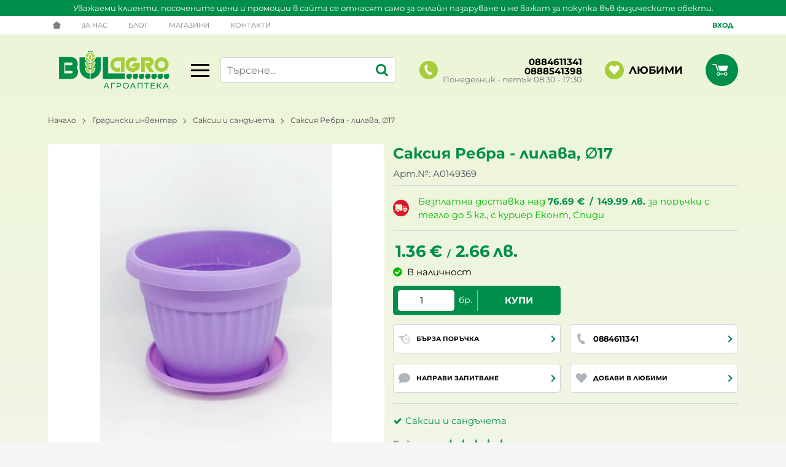

--- FILE ---
content_type: text/html; charset=UTF-8
request_url: https://agroapteka.bulagro.bg/action/getDOM
body_size: 2621
content:
        <section class="product-page__slider">
            <div class="container">
                                <h2 class="bordered-heading"><span>Свързани продукти</span></h2>
                                <div class="row-lg row-xl row-xxl row-xxxl prod-slider-holder">
                    <div class="js-product-slider prod-slider tns-before-init">
                                                <div class="prod-slider__item">        <div data-id="525"
            class="product-card  h-100 product-card--saleable product-card--lgrid product-card--slide">
                            <div class="product-card__holder">
                        <figure class="product-card__figure mb-2">
            <a class="product-card__link" href="/saksiya-rio-20-lila-525" title="Саксия Рио лилава ∅20 "
                 data-ecommerce="{&quot;google&quot;:{&quot;id&quot;:525,&quot;name&quot;:&quot;\u0421\u0430\u043a\u0441\u0438\u044f \u0420\u0438\u043e \u043b\u0438\u043b\u0430\u0432\u0430 \u220520 &quot;,&quot;category&quot;:&quot;\u0421\u0430\u043a\u0441\u0438\u0438 \u0438 \u0441\u0430\u043d\u0434\u044a\u0447\u0435\u0442\u0430&quot;,&quot;brand&quot;:&quot;DiMartino&quot;,&quot;variant&quot;:&quot;&quot;,&quot;price&quot;:&quot;3.60&quot;,&quot;quantity&quot;:1,&quot;type&quot;:&quot;addProduct&quot;},&quot;facebook&quot;:{&quot;content_ids&quot;:525,&quot;content_name&quot;:&quot;\u0421\u0430\u043a\u0441\u0438\u044f \u0420\u0438\u043e \u043b\u0438\u043b\u0430\u0432\u0430 \u220520 &quot;,&quot;content_category&quot;:&quot;\u0421\u0430\u043a\u0441\u0438\u0438 \u0438 \u0441\u0430\u043d\u0434\u044a\u0447\u0435\u0442\u0430&quot;,&quot;value&quot;:&quot;3.60&quot;,&quot;currency&quot;:&quot;EUR&quot;,&quot;type&quot;:&quot;ViewContent&quot;}}">
                <img class="product-card__image js-lazy-slide"
                    src="https://agroapteka.bulagro.bg/themes/agroapteka/images/product.svg"
                    data-src="https://agroapteka.bulagro.bg/thumbs/1/kashpa-lilava.jpg"
                    width="280"
                    height="280"
                    alt="Саксия Рио лилава ∅20 ">
            </a>
                    </figure>
                <div class="product-card__name mb-1">
            <a class="product-card__link" href="/saksiya-rio-20-lila-525"
                title="Саксия Рио лилава ∅20 "  data-ecommerce="{&quot;google&quot;:{&quot;id&quot;:525,&quot;name&quot;:&quot;\u0421\u0430\u043a\u0441\u0438\u044f \u0420\u0438\u043e \u043b\u0438\u043b\u0430\u0432\u0430 \u220520 &quot;,&quot;category&quot;:&quot;\u0421\u0430\u043a\u0441\u0438\u0438 \u0438 \u0441\u0430\u043d\u0434\u044a\u0447\u0435\u0442\u0430&quot;,&quot;brand&quot;:&quot;DiMartino&quot;,&quot;variant&quot;:&quot;&quot;,&quot;price&quot;:&quot;3.60&quot;,&quot;quantity&quot;:1,&quot;type&quot;:&quot;addProduct&quot;},&quot;facebook&quot;:{&quot;content_ids&quot;:525,&quot;content_name&quot;:&quot;\u0421\u0430\u043a\u0441\u0438\u044f \u0420\u0438\u043e \u043b\u0438\u043b\u0430\u0432\u0430 \u220520 &quot;,&quot;content_category&quot;:&quot;\u0421\u0430\u043a\u0441\u0438\u0438 \u0438 \u0441\u0430\u043d\u0434\u044a\u0447\u0435\u0442\u0430&quot;,&quot;value&quot;:&quot;3.60&quot;,&quot;currency&quot;:&quot;EUR&quot;,&quot;type&quot;:&quot;ViewContent&quot;}}">
                Саксия Рио лилава ∅20             </a>
        </div>
                <div class="js-price-container prices  prod__prices text-center">
                    <div class="js-price prices__current">
                        <div class="prices__num">3.60</div>
            <div class="prices__delimer">&nbsp;</div>
            <div class="prices__currency">€</div>
                        <div class="prices__slash mx-1">/</div>
            <div class="js-price-eur prices__num" data-rate="0.51129188119622">7.04</div>
            <div class="prices__delimer">&nbsp;</div>
            <div class="prices__currency">лв.</div>
                    </div>
                </div>
                <div class="product-card__controls">
                        <div class="product-card__actions">
                            <span class="js-wish product-card__wish"
                    title="Любими">
                                        <svg class="svg svg--heart" aria-label="Heart" role="img">
                        <use xlink:href="#svg-heart"></use>
                    </svg>
                    <span class="js-wish-sr screen-readers-only"></span>
                </span>
                            </div>
                    <form class="buy-form js-add-to-cart product-card__buy js-show-cart-immediately" method="post" action="/cart">
            <input type="hidden" name="action" value="buy" />
            <input type="hidden" name="prod_id" value="525" />
                        <input type="hidden" name="quantity" value="1" />
                            <button class="js-btn-buy buy-form__btn btn btn-buy btn--primary btn--rounded btn--sm" type="submit" ><span>Купи</span></button>
                        </form>
                </div>
                    </div>
                    </div>
        </div>
                                                <div class="prod-slider__item">        <div data-id="535"
            class="product-card  h-100 product-card--saleable product-card--lgrid product-card--slide">
                            <div class="product-card__holder">
                        <figure class="product-card__figure mb-2">
            <a class="product-card__link" href="/saksiya-liora-35-byala-535" title="Саксия Лиора бяла ∅35 "
                 data-ecommerce="{&quot;google&quot;:{&quot;id&quot;:535,&quot;name&quot;:&quot;\u0421\u0430\u043a\u0441\u0438\u044f \u041b\u0438\u043e\u0440\u0430 \u0431\u044f\u043b\u0430 \u220535 &quot;,&quot;category&quot;:&quot;\u0421\u0430\u043a\u0441\u0438\u0438 \u0438 \u0441\u0430\u043d\u0434\u044a\u0447\u0435\u0442\u0430&quot;,&quot;brand&quot;:&quot;DiMartino&quot;,&quot;variant&quot;:&quot;&quot;,&quot;price&quot;:&quot;6.65&quot;,&quot;quantity&quot;:1,&quot;type&quot;:&quot;addProduct&quot;},&quot;facebook&quot;:{&quot;content_ids&quot;:535,&quot;content_name&quot;:&quot;\u0421\u0430\u043a\u0441\u0438\u044f \u041b\u0438\u043e\u0440\u0430 \u0431\u044f\u043b\u0430 \u220535 &quot;,&quot;content_category&quot;:&quot;\u0421\u0430\u043a\u0441\u0438\u0438 \u0438 \u0441\u0430\u043d\u0434\u044a\u0447\u0435\u0442\u0430&quot;,&quot;value&quot;:&quot;6.65&quot;,&quot;currency&quot;:&quot;EUR&quot;,&quot;type&quot;:&quot;ViewContent&quot;}}">
                <img class="product-card__image js-lazy-slide"
                    src="https://agroapteka.bulagro.bg/themes/agroapteka/images/product.svg"
                    data-src="https://agroapteka.bulagro.bg/thumbs/1/kashpa-byala-kragla.jpg"
                    width="280"
                    height="280"
                    alt="Саксия Лиора бяла ∅35 ">
            </a>
                    </figure>
                <div class="product-card__name mb-1">
            <a class="product-card__link" href="/saksiya-liora-35-byala-535"
                title="Саксия Лиора бяла ∅35 "  data-ecommerce="{&quot;google&quot;:{&quot;id&quot;:535,&quot;name&quot;:&quot;\u0421\u0430\u043a\u0441\u0438\u044f \u041b\u0438\u043e\u0440\u0430 \u0431\u044f\u043b\u0430 \u220535 &quot;,&quot;category&quot;:&quot;\u0421\u0430\u043a\u0441\u0438\u0438 \u0438 \u0441\u0430\u043d\u0434\u044a\u0447\u0435\u0442\u0430&quot;,&quot;brand&quot;:&quot;DiMartino&quot;,&quot;variant&quot;:&quot;&quot;,&quot;price&quot;:&quot;6.65&quot;,&quot;quantity&quot;:1,&quot;type&quot;:&quot;addProduct&quot;},&quot;facebook&quot;:{&quot;content_ids&quot;:535,&quot;content_name&quot;:&quot;\u0421\u0430\u043a\u0441\u0438\u044f \u041b\u0438\u043e\u0440\u0430 \u0431\u044f\u043b\u0430 \u220535 &quot;,&quot;content_category&quot;:&quot;\u0421\u0430\u043a\u0441\u0438\u0438 \u0438 \u0441\u0430\u043d\u0434\u044a\u0447\u0435\u0442\u0430&quot;,&quot;value&quot;:&quot;6.65&quot;,&quot;currency&quot;:&quot;EUR&quot;,&quot;type&quot;:&quot;ViewContent&quot;}}">
                Саксия Лиора бяла ∅35             </a>
        </div>
                <div class="js-price-container prices  prod__prices text-center">
                    <div class="js-oldprice prices__old">
            <div class="prices__num">8.95</div>
            <div class="prices__delimer">&nbsp;</div>
            <div class="prices__currency">€</div>
        </div>
                <div class="js-price prices__current">
                        <div class="prices__num">6.65</div>
            <div class="prices__delimer">&nbsp;</div>
            <div class="prices__currency">€</div>
                        <div class="prices__slash mx-1">/</div>
            <div class="js-price-eur prices__num" data-rate="0.51129188119622">13.01</div>
            <div class="prices__delimer">&nbsp;</div>
            <div class="prices__currency">лв.</div>
                    </div>
                </div>
                <div class="product-card__controls">
                        <div class="product-card__actions">
                            <span class="js-wish product-card__wish"
                    title="Любими">
                                        <svg class="svg svg--heart" aria-label="Heart" role="img">
                        <use xlink:href="#svg-heart"></use>
                    </svg>
                    <span class="js-wish-sr screen-readers-only"></span>
                </span>
                            </div>
                    <form class="buy-form js-add-to-cart product-card__buy js-show-cart-immediately" method="post" action="/cart">
            <input type="hidden" name="action" value="buy" />
            <input type="hidden" name="prod_id" value="535" />
                        <input type="hidden" name="quantity" value="1" />
                            <button class="js-btn-buy buy-form__btn btn btn-buy btn--primary btn--rounded btn--sm" type="submit" ><span>Купи</span></button>
                        </form>
                </div>
                    <span class="stickers product-card__stickers">
                    <span data-id="73" class="js-sticker stickers__sticker"  style="background-color: yellowgreen; border-color: yellowgreen;color: seagreen;"><span class="stickers__sticker-title">Промо  -26%</span>
        </span>
                    </span>
                        </div>
                    </div>
        </div>
                                                <div class="prod-slider__item">        <div data-id="536"
            class="product-card  h-100 product-card--saleable product-card--lgrid product-card--slide">
                            <div class="product-card__holder">
                        <figure class="product-card__figure mb-2">
            <a class="product-card__link" href="/podlojka-kragla-30-byala-liora-536" title="Подложка кръгла 30 бяла ЛИОРА"
                 data-ecommerce="{&quot;google&quot;:{&quot;id&quot;:536,&quot;name&quot;:&quot;\u041f\u043e\u0434\u043b\u043e\u0436\u043a\u0430 \u043a\u0440\u044a\u0433\u043b\u0430 30 \u0431\u044f\u043b\u0430 \u041b\u0418\u041e\u0420\u0410&quot;,&quot;category&quot;:&quot;\u0421\u0430\u043a\u0441\u0438\u0438 \u0438 \u0441\u0430\u043d\u0434\u044a\u0447\u0435\u0442\u0430&quot;,&quot;brand&quot;:&quot;DiMartino&quot;,&quot;variant&quot;:&quot;&quot;,&quot;price&quot;:&quot;1.64&quot;,&quot;quantity&quot;:1,&quot;type&quot;:&quot;addProduct&quot;},&quot;facebook&quot;:{&quot;content_ids&quot;:536,&quot;content_name&quot;:&quot;\u041f\u043e\u0434\u043b\u043e\u0436\u043a\u0430 \u043a\u0440\u044a\u0433\u043b\u0430 30 \u0431\u044f\u043b\u0430 \u041b\u0418\u041e\u0420\u0410&quot;,&quot;content_category&quot;:&quot;\u0421\u0430\u043a\u0441\u0438\u0438 \u0438 \u0441\u0430\u043d\u0434\u044a\u0447\u0435\u0442\u0430&quot;,&quot;value&quot;:&quot;1.64&quot;,&quot;currency&quot;:&quot;EUR&quot;,&quot;type&quot;:&quot;ViewContent&quot;}}">
                <img class="product-card__image js-lazy-slide"
                    src="https://agroapteka.bulagro.bg/themes/agroapteka/images/product.svg"
                    data-src="https://agroapteka.bulagro.bg/thumbs/1/podlojka-byala-kragla.jpg"
                    width="280"
                    height="280"
                    alt="Подложка кръгла 30 бяла ЛИОРА">
            </a>
                    </figure>
                <div class="product-card__name mb-1">
            <a class="product-card__link" href="/podlojka-kragla-30-byala-liora-536"
                title="Подложка кръгла 30 бяла ЛИОРА"  data-ecommerce="{&quot;google&quot;:{&quot;id&quot;:536,&quot;name&quot;:&quot;\u041f\u043e\u0434\u043b\u043e\u0436\u043a\u0430 \u043a\u0440\u044a\u0433\u043b\u0430 30 \u0431\u044f\u043b\u0430 \u041b\u0418\u041e\u0420\u0410&quot;,&quot;category&quot;:&quot;\u0421\u0430\u043a\u0441\u0438\u0438 \u0438 \u0441\u0430\u043d\u0434\u044a\u0447\u0435\u0442\u0430&quot;,&quot;brand&quot;:&quot;DiMartino&quot;,&quot;variant&quot;:&quot;&quot;,&quot;price&quot;:&quot;1.64&quot;,&quot;quantity&quot;:1,&quot;type&quot;:&quot;addProduct&quot;},&quot;facebook&quot;:{&quot;content_ids&quot;:536,&quot;content_name&quot;:&quot;\u041f\u043e\u0434\u043b\u043e\u0436\u043a\u0430 \u043a\u0440\u044a\u0433\u043b\u0430 30 \u0431\u044f\u043b\u0430 \u041b\u0418\u041e\u0420\u0410&quot;,&quot;content_category&quot;:&quot;\u0421\u0430\u043a\u0441\u0438\u0438 \u0438 \u0441\u0430\u043d\u0434\u044a\u0447\u0435\u0442\u0430&quot;,&quot;value&quot;:&quot;1.64&quot;,&quot;currency&quot;:&quot;EUR&quot;,&quot;type&quot;:&quot;ViewContent&quot;}}">
                Подложка кръгла 30 бяла ЛИОРА            </a>
        </div>
                <div class="js-price-container prices  prod__prices text-center">
                    <div class="js-oldprice prices__old">
            <div class="prices__num">2.04</div>
            <div class="prices__delimer">&nbsp;</div>
            <div class="prices__currency">€</div>
        </div>
                <div class="js-price prices__current">
                        <div class="prices__num">1.64</div>
            <div class="prices__delimer">&nbsp;</div>
            <div class="prices__currency">€</div>
                        <div class="prices__slash mx-1">/</div>
            <div class="js-price-eur prices__num" data-rate="0.51129188119622">3.21</div>
            <div class="prices__delimer">&nbsp;</div>
            <div class="prices__currency">лв.</div>
                    </div>
                </div>
                <div class="product-card__controls">
                        <div class="product-card__actions">
                            <span class="js-wish product-card__wish"
                    title="Любими">
                                        <svg class="svg svg--heart" aria-label="Heart" role="img">
                        <use xlink:href="#svg-heart"></use>
                    </svg>
                    <span class="js-wish-sr screen-readers-only"></span>
                </span>
                            </div>
                    <form class="buy-form js-add-to-cart product-card__buy js-show-cart-immediately" method="post" action="/cart">
            <input type="hidden" name="action" value="buy" />
            <input type="hidden" name="prod_id" value="536" />
                        <input type="hidden" name="quantity" value="1" />
                            <button class="js-btn-buy buy-form__btn btn btn-buy btn--primary btn--rounded btn--sm" type="submit" ><span>Купи</span></button>
                        </form>
                </div>
                    <span class="stickers product-card__stickers">
                    <span data-id="73" class="js-sticker stickers__sticker"  style="background-color: yellowgreen; border-color: yellowgreen;color: seagreen;"><span class="stickers__sticker-title">Промо  -20%</span>
        </span>
                    </span>
                        </div>
                    </div>
        </div>
                                                <div class="prod-slider__item">        <div data-id="541"
            class="product-card  h-100 product-card--saleable product-card--lgrid product-card--slide">
                            <div class="product-card__holder">
                        <figure class="product-card__figure mb-2">
            <a class="product-card__link" href="/saksiya-lotus-30-541" title="Саксия Лотус 30 кафява"
                 data-ecommerce="{&quot;google&quot;:{&quot;id&quot;:541,&quot;name&quot;:&quot;\u0421\u0430\u043a\u0441\u0438\u044f \u041b\u043e\u0442\u0443\u0441 30 \u043a\u0430\u0444\u044f\u0432\u0430&quot;,&quot;category&quot;:&quot;\u0421\u0430\u043a\u0441\u0438\u0438 \u0438 \u0441\u0430\u043d\u0434\u044a\u0447\u0435\u0442\u0430&quot;,&quot;brand&quot;:&quot;DiMartino&quot;,&quot;variant&quot;:&quot;&quot;,&quot;price&quot;:&quot;7.67&quot;,&quot;quantity&quot;:1,&quot;type&quot;:&quot;addProduct&quot;},&quot;facebook&quot;:{&quot;content_ids&quot;:541,&quot;content_name&quot;:&quot;\u0421\u0430\u043a\u0441\u0438\u044f \u041b\u043e\u0442\u0443\u0441 30 \u043a\u0430\u0444\u044f\u0432\u0430&quot;,&quot;content_category&quot;:&quot;\u0421\u0430\u043a\u0441\u0438\u0438 \u0438 \u0441\u0430\u043d\u0434\u044a\u0447\u0435\u0442\u0430&quot;,&quot;value&quot;:&quot;7.67&quot;,&quot;currency&quot;:&quot;EUR&quot;,&quot;type&quot;:&quot;ViewContent&quot;}}">
                <img class="product-card__image js-lazy-slide"
                    src="https://agroapteka.bulagro.bg/themes/agroapteka/images/product.svg"
                    data-src="https://agroapteka.bulagro.bg/thumbs/1/kashpa-kafyava-kvadratna-2.jpg"
                    width="280"
                    height="280"
                    alt="Саксия Лотус 30 кафява">
            </a>
                    </figure>
                <div class="product-card__name mb-1">
            <a class="product-card__link" href="/saksiya-lotus-30-541"
                title="Саксия Лотус 30 кафява"  data-ecommerce="{&quot;google&quot;:{&quot;id&quot;:541,&quot;name&quot;:&quot;\u0421\u0430\u043a\u0441\u0438\u044f \u041b\u043e\u0442\u0443\u0441 30 \u043a\u0430\u0444\u044f\u0432\u0430&quot;,&quot;category&quot;:&quot;\u0421\u0430\u043a\u0441\u0438\u0438 \u0438 \u0441\u0430\u043d\u0434\u044a\u0447\u0435\u0442\u0430&quot;,&quot;brand&quot;:&quot;DiMartino&quot;,&quot;variant&quot;:&quot;&quot;,&quot;price&quot;:&quot;7.67&quot;,&quot;quantity&quot;:1,&quot;type&quot;:&quot;addProduct&quot;},&quot;facebook&quot;:{&quot;content_ids&quot;:541,&quot;content_name&quot;:&quot;\u0421\u0430\u043a\u0441\u0438\u044f \u041b\u043e\u0442\u0443\u0441 30 \u043a\u0430\u0444\u044f\u0432\u0430&quot;,&quot;content_category&quot;:&quot;\u0421\u0430\u043a\u0441\u0438\u0438 \u0438 \u0441\u0430\u043d\u0434\u044a\u0447\u0435\u0442\u0430&quot;,&quot;value&quot;:&quot;7.67&quot;,&quot;currency&quot;:&quot;EUR&quot;,&quot;type&quot;:&quot;ViewContent&quot;}}">
                Саксия Лотус 30 кафява            </a>
        </div>
                <div class="js-price-container prices  prod__prices text-center">
                    <div class="js-oldprice prices__old">
            <div class="prices__num">11.76</div>
            <div class="prices__delimer">&nbsp;</div>
            <div class="prices__currency">€</div>
        </div>
                <div class="js-price prices__current">
                        <div class="prices__num">7.67</div>
            <div class="prices__delimer">&nbsp;</div>
            <div class="prices__currency">€</div>
                        <div class="prices__slash mx-1">/</div>
            <div class="js-price-eur prices__num" data-rate="0.51129188119622">15.00</div>
            <div class="prices__delimer">&nbsp;</div>
            <div class="prices__currency">лв.</div>
                    </div>
                </div>
                <div class="product-card__controls">
                        <div class="product-card__actions">
                            <span class="js-wish product-card__wish"
                    title="Любими">
                                        <svg class="svg svg--heart" aria-label="Heart" role="img">
                        <use xlink:href="#svg-heart"></use>
                    </svg>
                    <span class="js-wish-sr screen-readers-only"></span>
                </span>
                            </div>
                    <form class="buy-form js-add-to-cart product-card__buy js-show-cart-immediately" method="post" action="/cart">
            <input type="hidden" name="action" value="buy" />
            <input type="hidden" name="prod_id" value="541" />
                        <input type="hidden" name="quantity" value="1" />
                            <button class="js-btn-buy buy-form__btn btn btn-buy btn--primary btn--rounded btn--sm" type="submit" ><span>Купи</span></button>
                        </form>
                </div>
                    <span class="stickers product-card__stickers">
                    <span data-id="73" class="js-sticker stickers__sticker"  style="background-color: yellowgreen; border-color: yellowgreen;color: seagreen;"><span class="stickers__sticker-title">Промо  -35%</span>
        </span>
                    </span>
                        </div>
                    </div>
        </div>
                                                <div class="prod-slider__item">        <div data-id="542"
            class="product-card  h-100 product-card--saleable product-card--lgrid product-card--slide">
                            <div class="product-card__holder">
                        <figure class="product-card__figure mb-2">
            <a class="product-card__link" href="/podlojka-kvadratna-30-lotus-542" title="Подложка квадратна 30 ЛОТУС"
                 data-ecommerce="{&quot;google&quot;:{&quot;id&quot;:542,&quot;name&quot;:&quot;\u041f\u043e\u0434\u043b\u043e\u0436\u043a\u0430 \u043a\u0432\u0430\u0434\u0440\u0430\u0442\u043d\u0430 30 \u041b\u041e\u0422\u0423\u0421&quot;,&quot;category&quot;:&quot;\u0421\u0430\u043a\u0441\u0438\u0438 \u0438 \u0441\u0430\u043d\u0434\u044a\u0447\u0435\u0442\u0430&quot;,&quot;brand&quot;:&quot;DiMartino&quot;,&quot;variant&quot;:&quot;&quot;,&quot;price&quot;:&quot;2.05&quot;,&quot;quantity&quot;:1,&quot;type&quot;:&quot;addProduct&quot;},&quot;facebook&quot;:{&quot;content_ids&quot;:542,&quot;content_name&quot;:&quot;\u041f\u043e\u0434\u043b\u043e\u0436\u043a\u0430 \u043a\u0432\u0430\u0434\u0440\u0430\u0442\u043d\u0430 30 \u041b\u041e\u0422\u0423\u0421&quot;,&quot;content_category&quot;:&quot;\u0421\u0430\u043a\u0441\u0438\u0438 \u0438 \u0441\u0430\u043d\u0434\u044a\u0447\u0435\u0442\u0430&quot;,&quot;value&quot;:&quot;2.05&quot;,&quot;currency&quot;:&quot;EUR&quot;,&quot;type&quot;:&quot;ViewContent&quot;}}">
                <img class="product-card__image js-lazy-slide"
                    src="https://agroapteka.bulagro.bg/themes/agroapteka/images/product.svg"
                    data-src="https://agroapteka.bulagro.bg/thumbs/1/podlojka-kafyava-kvadratna.jpg"
                    width="280"
                    height="280"
                    alt="Подложка квадратна 30 ЛОТУС">
            </a>
                    </figure>
                <div class="product-card__name mb-1">
            <a class="product-card__link" href="/podlojka-kvadratna-30-lotus-542"
                title="Подложка квадратна 30 ЛОТУС"  data-ecommerce="{&quot;google&quot;:{&quot;id&quot;:542,&quot;name&quot;:&quot;\u041f\u043e\u0434\u043b\u043e\u0436\u043a\u0430 \u043a\u0432\u0430\u0434\u0440\u0430\u0442\u043d\u0430 30 \u041b\u041e\u0422\u0423\u0421&quot;,&quot;category&quot;:&quot;\u0421\u0430\u043a\u0441\u0438\u0438 \u0438 \u0441\u0430\u043d\u0434\u044a\u0447\u0435\u0442\u0430&quot;,&quot;brand&quot;:&quot;DiMartino&quot;,&quot;variant&quot;:&quot;&quot;,&quot;price&quot;:&quot;2.05&quot;,&quot;quantity&quot;:1,&quot;type&quot;:&quot;addProduct&quot;},&quot;facebook&quot;:{&quot;content_ids&quot;:542,&quot;content_name&quot;:&quot;\u041f\u043e\u0434\u043b\u043e\u0436\u043a\u0430 \u043a\u0432\u0430\u0434\u0440\u0430\u0442\u043d\u0430 30 \u041b\u041e\u0422\u0423\u0421&quot;,&quot;content_category&quot;:&quot;\u0421\u0430\u043a\u0441\u0438\u0438 \u0438 \u0441\u0430\u043d\u0434\u044a\u0447\u0435\u0442\u0430&quot;,&quot;value&quot;:&quot;2.05&quot;,&quot;currency&quot;:&quot;EUR&quot;,&quot;type&quot;:&quot;ViewContent&quot;}}">
                Подложка квадратна 30 ЛОТУС            </a>
        </div>
                <div class="js-price-container prices  prod__prices text-center">
                    <div class="js-oldprice prices__old">
            <div class="prices__num">3.58</div>
            <div class="prices__delimer">&nbsp;</div>
            <div class="prices__currency">€</div>
        </div>
                <div class="js-price prices__current">
                        <div class="prices__num">2.05</div>
            <div class="prices__delimer">&nbsp;</div>
            <div class="prices__currency">€</div>
                        <div class="prices__slash mx-1">/</div>
            <div class="js-price-eur prices__num" data-rate="0.51129188119622">4.01</div>
            <div class="prices__delimer">&nbsp;</div>
            <div class="prices__currency">лв.</div>
                    </div>
                </div>
                <div class="product-card__controls">
                        <div class="product-card__actions">
                            <span class="js-wish product-card__wish"
                    title="Любими">
                                        <svg class="svg svg--heart" aria-label="Heart" role="img">
                        <use xlink:href="#svg-heart"></use>
                    </svg>
                    <span class="js-wish-sr screen-readers-only"></span>
                </span>
                            </div>
                    <form class="buy-form js-add-to-cart product-card__buy js-show-cart-immediately" method="post" action="/cart">
            <input type="hidden" name="action" value="buy" />
            <input type="hidden" name="prod_id" value="542" />
                        <input type="hidden" name="quantity" value="1" />
                            <button class="js-btn-buy buy-form__btn btn btn-buy btn--primary btn--rounded btn--sm" type="submit" ><span>Купи</span></button>
                        </form>
                </div>
                    <span class="stickers product-card__stickers">
                    <span data-id="73" class="js-sticker stickers__sticker"  style="background-color: yellowgreen; border-color: yellowgreen;color: seagreen;"><span class="stickers__sticker-title">Промо  -43%</span>
        </span>
                    </span>
                        </div>
                    </div>
        </div>
                                                <div class="prod-slider__item">        <div data-id="544"
            class="product-card  h-100 product-card--saleable product-card--lgrid product-card--slide">
                            <div class="product-card__holder">
                        <figure class="product-card__figure mb-2">
            <a class="product-card__link" href="/podlojka-pravoagalna-60-byala-544" title="Подложка правоъгълна 60 бяла"
                 data-ecommerce="{&quot;google&quot;:{&quot;id&quot;:544,&quot;name&quot;:&quot;\u041f\u043e\u0434\u043b\u043e\u0436\u043a\u0430 \u043f\u0440\u0430\u0432\u043e\u044a\u0433\u044a\u043b\u043d\u0430 60 \u0431\u044f\u043b\u0430&quot;,&quot;category&quot;:&quot;\u0421\u0430\u043a\u0441\u0438\u0438 \u0438 \u0441\u0430\u043d\u0434\u044a\u0447\u0435\u0442\u0430&quot;,&quot;brand&quot;:&quot;DiMartino&quot;,&quot;variant&quot;:&quot;&quot;,&quot;price&quot;:&quot;5.11&quot;,&quot;quantity&quot;:1,&quot;type&quot;:&quot;addProduct&quot;},&quot;facebook&quot;:{&quot;content_ids&quot;:544,&quot;content_name&quot;:&quot;\u041f\u043e\u0434\u043b\u043e\u0436\u043a\u0430 \u043f\u0440\u0430\u0432\u043e\u044a\u0433\u044a\u043b\u043d\u0430 60 \u0431\u044f\u043b\u0430&quot;,&quot;content_category&quot;:&quot;\u0421\u0430\u043a\u0441\u0438\u0438 \u0438 \u0441\u0430\u043d\u0434\u044a\u0447\u0435\u0442\u0430&quot;,&quot;value&quot;:&quot;5.11&quot;,&quot;currency&quot;:&quot;EUR&quot;,&quot;type&quot;:&quot;ViewContent&quot;}}">
                <img class="product-card__image js-lazy-slide"
                    src="https://agroapteka.bulagro.bg/themes/agroapteka/images/product.svg"
                    data-src="https://agroapteka.bulagro.bg/thumbs/1/211011163359podlojka-60-byala.jpg"
                    width="280"
                    height="280"
                    alt="Подложка правоъгълна 60 бяла">
            </a>
                    </figure>
                <div class="product-card__name mb-1">
            <a class="product-card__link" href="/podlojka-pravoagalna-60-byala-544"
                title="Подложка правоъгълна 60 бяла"  data-ecommerce="{&quot;google&quot;:{&quot;id&quot;:544,&quot;name&quot;:&quot;\u041f\u043e\u0434\u043b\u043e\u0436\u043a\u0430 \u043f\u0440\u0430\u0432\u043e\u044a\u0433\u044a\u043b\u043d\u0430 60 \u0431\u044f\u043b\u0430&quot;,&quot;category&quot;:&quot;\u0421\u0430\u043a\u0441\u0438\u0438 \u0438 \u0441\u0430\u043d\u0434\u044a\u0447\u0435\u0442\u0430&quot;,&quot;brand&quot;:&quot;DiMartino&quot;,&quot;variant&quot;:&quot;&quot;,&quot;price&quot;:&quot;5.11&quot;,&quot;quantity&quot;:1,&quot;type&quot;:&quot;addProduct&quot;},&quot;facebook&quot;:{&quot;content_ids&quot;:544,&quot;content_name&quot;:&quot;\u041f\u043e\u0434\u043b\u043e\u0436\u043a\u0430 \u043f\u0440\u0430\u0432\u043e\u044a\u0433\u044a\u043b\u043d\u0430 60 \u0431\u044f\u043b\u0430&quot;,&quot;content_category&quot;:&quot;\u0421\u0430\u043a\u0441\u0438\u0438 \u0438 \u0441\u0430\u043d\u0434\u044a\u0447\u0435\u0442\u0430&quot;,&quot;value&quot;:&quot;5.11&quot;,&quot;currency&quot;:&quot;EUR&quot;,&quot;type&quot;:&quot;ViewContent&quot;}}">
                Подложка правоъгълна 60 бяла            </a>
        </div>
                <div class="js-price-container prices  prod__prices text-center">
                    <div class="js-oldprice prices__old">
            <div class="prices__num">6.54</div>
            <div class="prices__delimer">&nbsp;</div>
            <div class="prices__currency">€</div>
        </div>
                <div class="js-price prices__current">
                        <div class="prices__num">5.11</div>
            <div class="prices__delimer">&nbsp;</div>
            <div class="prices__currency">€</div>
                        <div class="prices__slash mx-1">/</div>
            <div class="js-price-eur prices__num" data-rate="0.51129188119622">9.99</div>
            <div class="prices__delimer">&nbsp;</div>
            <div class="prices__currency">лв.</div>
                    </div>
                </div>
                <div class="product-card__controls">
                        <div class="product-card__actions">
                            <span class="js-wish product-card__wish"
                    title="Любими">
                                        <svg class="svg svg--heart" aria-label="Heart" role="img">
                        <use xlink:href="#svg-heart"></use>
                    </svg>
                    <span class="js-wish-sr screen-readers-only"></span>
                </span>
                            </div>
                    <form class="buy-form js-add-to-cart product-card__buy js-show-cart-immediately" method="post" action="/cart">
            <input type="hidden" name="action" value="buy" />
            <input type="hidden" name="prod_id" value="544" />
                        <input type="hidden" name="quantity" value="1" />
                            <button class="js-btn-buy buy-form__btn btn btn-buy btn--primary btn--rounded btn--sm" type="submit" ><span>Купи</span></button>
                        </form>
                </div>
                    <span class="stickers product-card__stickers">
                    <span data-id="73" class="js-sticker stickers__sticker"  style="background-color: yellowgreen; border-color: yellowgreen;color: seagreen;"><span class="stickers__sticker-title">Промо  -22%</span>
        </span>
                    </span>
                        </div>
                    </div>
        </div>
                                                <div class="prod-slider__item">        <div data-id="546"
            class="product-card  h-100 product-card--saleable product-card--lgrid product-card--slide">
                            <div class="product-card__holder">
                        <figure class="product-card__figure mb-2">
            <a class="product-card__link" href="/podlojka-pravoagalna-60-546" title="Подложка правоъгълна кафява 60"
                 data-ecommerce="{&quot;google&quot;:{&quot;id&quot;:546,&quot;name&quot;:&quot;\u041f\u043e\u0434\u043b\u043e\u0436\u043a\u0430 \u043f\u0440\u0430\u0432\u043e\u044a\u0433\u044a\u043b\u043d\u0430 \u043a\u0430\u0444\u044f\u0432\u0430 60&quot;,&quot;category&quot;:&quot;\u0421\u0430\u043a\u0441\u0438\u0438 \u0438 \u0441\u0430\u043d\u0434\u044a\u0447\u0435\u0442\u0430&quot;,&quot;brand&quot;:&quot;DiMartino&quot;,&quot;variant&quot;:&quot;&quot;,&quot;price&quot;:&quot;5.11&quot;,&quot;quantity&quot;:1,&quot;type&quot;:&quot;addProduct&quot;},&quot;facebook&quot;:{&quot;content_ids&quot;:546,&quot;content_name&quot;:&quot;\u041f\u043e\u0434\u043b\u043e\u0436\u043a\u0430 \u043f\u0440\u0430\u0432\u043e\u044a\u0433\u044a\u043b\u043d\u0430 \u043a\u0430\u0444\u044f\u0432\u0430 60&quot;,&quot;content_category&quot;:&quot;\u0421\u0430\u043a\u0441\u0438\u0438 \u0438 \u0441\u0430\u043d\u0434\u044a\u0447\u0435\u0442\u0430&quot;,&quot;value&quot;:&quot;5.11&quot;,&quot;currency&quot;:&quot;EUR&quot;,&quot;type&quot;:&quot;ViewContent&quot;}}">
                <img class="product-card__image js-lazy-slide"
                    src="https://agroapteka.bulagro.bg/themes/agroapteka/images/product.svg"
                    data-src="https://agroapteka.bulagro.bg/thumbs/1/211011163343podlojka-80.jpg"
                    width="280"
                    height="280"
                    alt="Подложка правоъгълна кафява 60">
            </a>
                    </figure>
                <div class="product-card__name mb-1">
            <a class="product-card__link" href="/podlojka-pravoagalna-60-546"
                title="Подложка правоъгълна кафява 60"  data-ecommerce="{&quot;google&quot;:{&quot;id&quot;:546,&quot;name&quot;:&quot;\u041f\u043e\u0434\u043b\u043e\u0436\u043a\u0430 \u043f\u0440\u0430\u0432\u043e\u044a\u0433\u044a\u043b\u043d\u0430 \u043a\u0430\u0444\u044f\u0432\u0430 60&quot;,&quot;category&quot;:&quot;\u0421\u0430\u043a\u0441\u0438\u0438 \u0438 \u0441\u0430\u043d\u0434\u044a\u0447\u0435\u0442\u0430&quot;,&quot;brand&quot;:&quot;DiMartino&quot;,&quot;variant&quot;:&quot;&quot;,&quot;price&quot;:&quot;5.11&quot;,&quot;quantity&quot;:1,&quot;type&quot;:&quot;addProduct&quot;},&quot;facebook&quot;:{&quot;content_ids&quot;:546,&quot;content_name&quot;:&quot;\u041f\u043e\u0434\u043b\u043e\u0436\u043a\u0430 \u043f\u0440\u0430\u0432\u043e\u044a\u0433\u044a\u043b\u043d\u0430 \u043a\u0430\u0444\u044f\u0432\u0430 60&quot;,&quot;content_category&quot;:&quot;\u0421\u0430\u043a\u0441\u0438\u0438 \u0438 \u0441\u0430\u043d\u0434\u044a\u0447\u0435\u0442\u0430&quot;,&quot;value&quot;:&quot;5.11&quot;,&quot;currency&quot;:&quot;EUR&quot;,&quot;type&quot;:&quot;ViewContent&quot;}}">
                Подложка правоъгълна кафява 60            </a>
        </div>
                <div class="js-price-container prices  prod__prices text-center">
                    <div class="js-oldprice prices__old">
            <div class="prices__num">6.54</div>
            <div class="prices__delimer">&nbsp;</div>
            <div class="prices__currency">€</div>
        </div>
                <div class="js-price prices__current">
                        <div class="prices__num">5.11</div>
            <div class="prices__delimer">&nbsp;</div>
            <div class="prices__currency">€</div>
                        <div class="prices__slash mx-1">/</div>
            <div class="js-price-eur prices__num" data-rate="0.51129188119622">9.99</div>
            <div class="prices__delimer">&nbsp;</div>
            <div class="prices__currency">лв.</div>
                    </div>
                </div>
                <div class="product-card__controls">
                        <div class="product-card__actions">
                            <span class="js-wish product-card__wish"
                    title="Любими">
                                        <svg class="svg svg--heart" aria-label="Heart" role="img">
                        <use xlink:href="#svg-heart"></use>
                    </svg>
                    <span class="js-wish-sr screen-readers-only"></span>
                </span>
                            </div>
                    <form class="buy-form js-add-to-cart product-card__buy js-show-cart-immediately" method="post" action="/cart">
            <input type="hidden" name="action" value="buy" />
            <input type="hidden" name="prod_id" value="546" />
                        <input type="hidden" name="quantity" value="1" />
                            <button class="js-btn-buy buy-form__btn btn btn-buy btn--primary btn--rounded btn--sm" type="submit" ><span>Купи</span></button>
                        </form>
                </div>
                    <span class="stickers product-card__stickers">
                    <span data-id="73" class="js-sticker stickers__sticker"  style="background-color: yellowgreen; border-color: yellowgreen;color: seagreen;"><span class="stickers__sticker-title">Промо  -22%</span>
        </span>
                    </span>
                        </div>
                    </div>
        </div>
                                                <div class="prod-slider__item">        <div data-id="547"
            class="product-card  h-100 product-card--saleable product-card--lgrid product-card--slide">
                            <div class="product-card__holder">
                        <figure class="product-card__figure mb-2">
            <a class="product-card__link" href="/saksiya-rio-25-cherna-547" title="Саксия Рио черна ∅25 "
                 data-ecommerce="{&quot;google&quot;:{&quot;id&quot;:547,&quot;name&quot;:&quot;\u0421\u0430\u043a\u0441\u0438\u044f \u0420\u0438\u043e \u0447\u0435\u0440\u043d\u0430 \u220525 &quot;,&quot;category&quot;:&quot;\u0421\u0430\u043a\u0441\u0438\u0438 \u0438 \u0441\u0430\u043d\u0434\u044a\u0447\u0435\u0442\u0430&quot;,&quot;brand&quot;:&quot;DiMartino&quot;,&quot;variant&quot;:&quot;&quot;,&quot;price&quot;:&quot;6.16&quot;,&quot;quantity&quot;:1,&quot;type&quot;:&quot;addProduct&quot;},&quot;facebook&quot;:{&quot;content_ids&quot;:547,&quot;content_name&quot;:&quot;\u0421\u0430\u043a\u0441\u0438\u044f \u0420\u0438\u043e \u0447\u0435\u0440\u043d\u0430 \u220525 &quot;,&quot;content_category&quot;:&quot;\u0421\u0430\u043a\u0441\u0438\u0438 \u0438 \u0441\u0430\u043d\u0434\u044a\u0447\u0435\u0442\u0430&quot;,&quot;value&quot;:&quot;6.16&quot;,&quot;currency&quot;:&quot;EUR&quot;,&quot;type&quot;:&quot;ViewContent&quot;}}">
                <img class="product-card__image js-lazy-slide"
                    src="https://agroapteka.bulagro.bg/themes/agroapteka/images/product.svg"
                    data-src="https://agroapteka.bulagro.bg/thumbs/1/kashpa-cherna.jpg"
                    width="280"
                    height="280"
                    alt="Саксия Рио черна ∅25 ">
            </a>
                    </figure>
                <div class="product-card__name mb-1">
            <a class="product-card__link" href="/saksiya-rio-25-cherna-547"
                title="Саксия Рио черна ∅25 "  data-ecommerce="{&quot;google&quot;:{&quot;id&quot;:547,&quot;name&quot;:&quot;\u0421\u0430\u043a\u0441\u0438\u044f \u0420\u0438\u043e \u0447\u0435\u0440\u043d\u0430 \u220525 &quot;,&quot;category&quot;:&quot;\u0421\u0430\u043a\u0441\u0438\u0438 \u0438 \u0441\u0430\u043d\u0434\u044a\u0447\u0435\u0442\u0430&quot;,&quot;brand&quot;:&quot;DiMartino&quot;,&quot;variant&quot;:&quot;&quot;,&quot;price&quot;:&quot;6.16&quot;,&quot;quantity&quot;:1,&quot;type&quot;:&quot;addProduct&quot;},&quot;facebook&quot;:{&quot;content_ids&quot;:547,&quot;content_name&quot;:&quot;\u0421\u0430\u043a\u0441\u0438\u044f \u0420\u0438\u043e \u0447\u0435\u0440\u043d\u0430 \u220525 &quot;,&quot;content_category&quot;:&quot;\u0421\u0430\u043a\u0441\u0438\u0438 \u0438 \u0441\u0430\u043d\u0434\u044a\u0447\u0435\u0442\u0430&quot;,&quot;value&quot;:&quot;6.16&quot;,&quot;currency&quot;:&quot;EUR&quot;,&quot;type&quot;:&quot;ViewContent&quot;}}">
                Саксия Рио черна ∅25             </a>
        </div>
                <div class="js-price-container prices  prod__prices text-center">
                    <div class="js-price prices__current">
                        <div class="prices__num">6.16</div>
            <div class="prices__delimer">&nbsp;</div>
            <div class="prices__currency">€</div>
                        <div class="prices__slash mx-1">/</div>
            <div class="js-price-eur prices__num" data-rate="0.51129188119622">12.05</div>
            <div class="prices__delimer">&nbsp;</div>
            <div class="prices__currency">лв.</div>
                    </div>
                </div>
                <div class="product-card__controls">
                        <div class="product-card__actions">
                            <span class="js-wish product-card__wish"
                    title="Любими">
                                        <svg class="svg svg--heart" aria-label="Heart" role="img">
                        <use xlink:href="#svg-heart"></use>
                    </svg>
                    <span class="js-wish-sr screen-readers-only"></span>
                </span>
                            </div>
                    <form class="buy-form js-add-to-cart product-card__buy js-show-cart-immediately" method="post" action="/cart">
            <input type="hidden" name="action" value="buy" />
            <input type="hidden" name="prod_id" value="547" />
                        <input type="hidden" name="quantity" value="1" />
                            <button class="js-btn-buy buy-form__btn btn btn-buy btn--primary btn--rounded btn--sm" type="submit" ><span>Купи</span></button>
                        </form>
                </div>
                    </div>
                    </div>
        </div>
                                                <div class="prod-slider__item">        <div data-id="548"
            class="product-card  h-100 product-card--saleable product-card--lgrid product-card--slide">
                            <div class="product-card__holder">
                        <figure class="product-card__figure mb-2">
            <a class="product-card__link" href="/saksiya-rio-25-chervena-548" title="Саксия Рио червена ∅25 "
                 data-ecommerce="{&quot;google&quot;:{&quot;id&quot;:548,&quot;name&quot;:&quot;\u0421\u0430\u043a\u0441\u0438\u044f \u0420\u0438\u043e \u0447\u0435\u0440\u0432\u0435\u043d\u0430 \u220525 &quot;,&quot;category&quot;:&quot;\u0421\u0430\u043a\u0441\u0438\u0438 \u0438 \u0441\u0430\u043d\u0434\u044a\u0447\u0435\u0442\u0430&quot;,&quot;brand&quot;:&quot;DiMartino&quot;,&quot;variant&quot;:&quot;&quot;,&quot;price&quot;:&quot;6.16&quot;,&quot;quantity&quot;:1,&quot;type&quot;:&quot;addProduct&quot;},&quot;facebook&quot;:{&quot;content_ids&quot;:548,&quot;content_name&quot;:&quot;\u0421\u0430\u043a\u0441\u0438\u044f \u0420\u0438\u043e \u0447\u0435\u0440\u0432\u0435\u043d\u0430 \u220525 &quot;,&quot;content_category&quot;:&quot;\u0421\u0430\u043a\u0441\u0438\u0438 \u0438 \u0441\u0430\u043d\u0434\u044a\u0447\u0435\u0442\u0430&quot;,&quot;value&quot;:&quot;6.16&quot;,&quot;currency&quot;:&quot;EUR&quot;,&quot;type&quot;:&quot;ViewContent&quot;}}">
                <img class="product-card__image js-lazy-slide"
                    src="https://agroapteka.bulagro.bg/themes/agroapteka/images/product.svg"
                    data-src="https://agroapteka.bulagro.bg/thumbs/1/kashpa-chervena.jpg"
                    width="280"
                    height="280"
                    alt="Саксия Рио червена ∅25 ">
            </a>
                    </figure>
                <div class="product-card__name mb-1">
            <a class="product-card__link" href="/saksiya-rio-25-chervena-548"
                title="Саксия Рио червена ∅25 "  data-ecommerce="{&quot;google&quot;:{&quot;id&quot;:548,&quot;name&quot;:&quot;\u0421\u0430\u043a\u0441\u0438\u044f \u0420\u0438\u043e \u0447\u0435\u0440\u0432\u0435\u043d\u0430 \u220525 &quot;,&quot;category&quot;:&quot;\u0421\u0430\u043a\u0441\u0438\u0438 \u0438 \u0441\u0430\u043d\u0434\u044a\u0447\u0435\u0442\u0430&quot;,&quot;brand&quot;:&quot;DiMartino&quot;,&quot;variant&quot;:&quot;&quot;,&quot;price&quot;:&quot;6.16&quot;,&quot;quantity&quot;:1,&quot;type&quot;:&quot;addProduct&quot;},&quot;facebook&quot;:{&quot;content_ids&quot;:548,&quot;content_name&quot;:&quot;\u0421\u0430\u043a\u0441\u0438\u044f \u0420\u0438\u043e \u0447\u0435\u0440\u0432\u0435\u043d\u0430 \u220525 &quot;,&quot;content_category&quot;:&quot;\u0421\u0430\u043a\u0441\u0438\u0438 \u0438 \u0441\u0430\u043d\u0434\u044a\u0447\u0435\u0442\u0430&quot;,&quot;value&quot;:&quot;6.16&quot;,&quot;currency&quot;:&quot;EUR&quot;,&quot;type&quot;:&quot;ViewContent&quot;}}">
                Саксия Рио червена ∅25             </a>
        </div>
                <div class="js-price-container prices  prod__prices text-center">
                    <div class="js-price prices__current">
                        <div class="prices__num">6.16</div>
            <div class="prices__delimer">&nbsp;</div>
            <div class="prices__currency">€</div>
                        <div class="prices__slash mx-1">/</div>
            <div class="js-price-eur prices__num" data-rate="0.51129188119622">12.05</div>
            <div class="prices__delimer">&nbsp;</div>
            <div class="prices__currency">лв.</div>
                    </div>
                </div>
                <div class="product-card__controls">
                        <div class="product-card__actions">
                            <span class="js-wish product-card__wish"
                    title="Любими">
                                        <svg class="svg svg--heart" aria-label="Heart" role="img">
                        <use xlink:href="#svg-heart"></use>
                    </svg>
                    <span class="js-wish-sr screen-readers-only"></span>
                </span>
                            </div>
                    <form class="buy-form js-add-to-cart product-card__buy js-show-cart-immediately" method="post" action="/cart">
            <input type="hidden" name="action" value="buy" />
            <input type="hidden" name="prod_id" value="548" />
                        <input type="hidden" name="quantity" value="1" />
                            <button class="js-btn-buy buy-form__btn btn btn-buy btn--primary btn--rounded btn--sm" type="submit" ><span>Купи</span></button>
                        </form>
                </div>
                    </div>
                    </div>
        </div>
                                                <div class="prod-slider__item">        <div data-id="1709"
            class="product-card  h-100 product-card--saleable product-card--lgrid product-card--slide">
                            <div class="product-card__holder">
                        <figure class="product-card__figure mb-2">
            <a class="product-card__link" href="/saksiya-rebra-zelena-f14-1709" title="Саксия Ребра - зелена, ∅14"
                 data-ecommerce="{&quot;google&quot;:{&quot;id&quot;:1709,&quot;name&quot;:&quot;\u0421\u0430\u043a\u0441\u0438\u044f \u0420\u0435\u0431\u0440\u0430 - \u0437\u0435\u043b\u0435\u043d\u0430, \u220514&quot;,&quot;category&quot;:&quot;\u0421\u0430\u043a\u0441\u0438\u0438 \u0438 \u0441\u0430\u043d\u0434\u044a\u0447\u0435\u0442\u0430&quot;,&quot;brand&quot;:&quot;&quot;,&quot;variant&quot;:&quot;&quot;,&quot;price&quot;:&quot;1.36&quot;,&quot;quantity&quot;:1,&quot;type&quot;:&quot;addProduct&quot;},&quot;facebook&quot;:{&quot;content_ids&quot;:1709,&quot;content_name&quot;:&quot;\u0421\u0430\u043a\u0441\u0438\u044f \u0420\u0435\u0431\u0440\u0430 - \u0437\u0435\u043b\u0435\u043d\u0430, \u220514&quot;,&quot;content_category&quot;:&quot;\u0421\u0430\u043a\u0441\u0438\u0438 \u0438 \u0441\u0430\u043d\u0434\u044a\u0447\u0435\u0442\u0430&quot;,&quot;value&quot;:&quot;1.36&quot;,&quot;currency&quot;:&quot;EUR&quot;,&quot;type&quot;:&quot;ViewContent&quot;}}">
                <img class="product-card__image js-lazy-slide"
                    src="https://agroapteka.bulagro.bg/themes/agroapteka/images/product.svg"
                    data-src="https://agroapteka.bulagro.bg/thumbs/1/230401135922339151853_205375288798116_6660249044471009551_n.jpg"
                    width="280"
                    height="280"
                    alt="Саксия Ребра - зелена, ∅14">
            </a>
                    </figure>
                <div class="product-card__name mb-1">
            <a class="product-card__link" href="/saksiya-rebra-zelena-f14-1709"
                title="Саксия Ребра - зелена, ∅14"  data-ecommerce="{&quot;google&quot;:{&quot;id&quot;:1709,&quot;name&quot;:&quot;\u0421\u0430\u043a\u0441\u0438\u044f \u0420\u0435\u0431\u0440\u0430 - \u0437\u0435\u043b\u0435\u043d\u0430, \u220514&quot;,&quot;category&quot;:&quot;\u0421\u0430\u043a\u0441\u0438\u0438 \u0438 \u0441\u0430\u043d\u0434\u044a\u0447\u0435\u0442\u0430&quot;,&quot;brand&quot;:&quot;&quot;,&quot;variant&quot;:&quot;&quot;,&quot;price&quot;:&quot;1.36&quot;,&quot;quantity&quot;:1,&quot;type&quot;:&quot;addProduct&quot;},&quot;facebook&quot;:{&quot;content_ids&quot;:1709,&quot;content_name&quot;:&quot;\u0421\u0430\u043a\u0441\u0438\u044f \u0420\u0435\u0431\u0440\u0430 - \u0437\u0435\u043b\u0435\u043d\u0430, \u220514&quot;,&quot;content_category&quot;:&quot;\u0421\u0430\u043a\u0441\u0438\u0438 \u0438 \u0441\u0430\u043d\u0434\u044a\u0447\u0435\u0442\u0430&quot;,&quot;value&quot;:&quot;1.36&quot;,&quot;currency&quot;:&quot;EUR&quot;,&quot;type&quot;:&quot;ViewContent&quot;}}">
                Саксия Ребра - зелена, ∅14            </a>
        </div>
                <div class="js-price-container prices  prod__prices text-center">
                    <div class="js-price prices__current">
                        <div class="prices__num">1.36</div>
            <div class="prices__delimer">&nbsp;</div>
            <div class="prices__currency">€</div>
                        <div class="prices__slash mx-1">/</div>
            <div class="js-price-eur prices__num" data-rate="0.51129188119622">2.66</div>
            <div class="prices__delimer">&nbsp;</div>
            <div class="prices__currency">лв.</div>
                    </div>
                </div>
                <div class="product-card__controls">
                        <div class="product-card__actions">
                            <span class="js-wish product-card__wish"
                    title="Любими">
                                        <svg class="svg svg--heart" aria-label="Heart" role="img">
                        <use xlink:href="#svg-heart"></use>
                    </svg>
                    <span class="js-wish-sr screen-readers-only"></span>
                </span>
                            </div>
                    <form class="buy-form js-add-to-cart product-card__buy js-show-cart-immediately" method="post" action="/cart">
            <input type="hidden" name="action" value="buy" />
            <input type="hidden" name="prod_id" value="1709" />
                        <input type="hidden" name="quantity" value="1" />
                            <button class="js-btn-buy buy-form__btn btn btn-buy btn--primary btn--rounded btn--sm" type="submit" ><span>Купи</span></button>
                        </form>
                </div>
                    </div>
                    </div>
        </div>
                                                <div class="prod-slider__item">        <div data-id="1710"
            class="product-card  h-100 product-card--saleable product-card--lgrid product-card--slide">
                            <div class="product-card__holder">
                        <figure class="product-card__figure mb-2">
            <a class="product-card__link" href="/saksiya-rebra-oranjeva-f14-1710" title="Саксия Ребра - оранжева, ∅14"
                 data-ecommerce="{&quot;google&quot;:{&quot;id&quot;:1710,&quot;name&quot;:&quot;\u0421\u0430\u043a\u0441\u0438\u044f \u0420\u0435\u0431\u0440\u0430 - \u043e\u0440\u0430\u043d\u0436\u0435\u0432\u0430, \u220514&quot;,&quot;category&quot;:&quot;\u0421\u0430\u043a\u0441\u0438\u0438 \u0438 \u0441\u0430\u043d\u0434\u044a\u0447\u0435\u0442\u0430&quot;,&quot;brand&quot;:&quot;&quot;,&quot;variant&quot;:&quot;&quot;,&quot;price&quot;:&quot;1.36&quot;,&quot;quantity&quot;:1,&quot;type&quot;:&quot;addProduct&quot;},&quot;facebook&quot;:{&quot;content_ids&quot;:1710,&quot;content_name&quot;:&quot;\u0421\u0430\u043a\u0441\u0438\u044f \u0420\u0435\u0431\u0440\u0430 - \u043e\u0440\u0430\u043d\u0436\u0435\u0432\u0430, \u220514&quot;,&quot;content_category&quot;:&quot;\u0421\u0430\u043a\u0441\u0438\u0438 \u0438 \u0441\u0430\u043d\u0434\u044a\u0447\u0435\u0442\u0430&quot;,&quot;value&quot;:&quot;1.36&quot;,&quot;currency&quot;:&quot;EUR&quot;,&quot;type&quot;:&quot;ViewContent&quot;}}">
                <img class="product-card__image js-lazy-slide"
                    src="https://agroapteka.bulagro.bg/themes/agroapteka/images/product.svg"
                    data-src="https://agroapteka.bulagro.bg/thumbs/1/230401135856336289482_952176392881137_4358381949249164887_n.jpg"
                    width="280"
                    height="280"
                    alt="Саксия Ребра - оранжева, ∅14">
            </a>
                    </figure>
                <div class="product-card__name mb-1">
            <a class="product-card__link" href="/saksiya-rebra-oranjeva-f14-1710"
                title="Саксия Ребра - оранжева, ∅14"  data-ecommerce="{&quot;google&quot;:{&quot;id&quot;:1710,&quot;name&quot;:&quot;\u0421\u0430\u043a\u0441\u0438\u044f \u0420\u0435\u0431\u0440\u0430 - \u043e\u0440\u0430\u043d\u0436\u0435\u0432\u0430, \u220514&quot;,&quot;category&quot;:&quot;\u0421\u0430\u043a\u0441\u0438\u0438 \u0438 \u0441\u0430\u043d\u0434\u044a\u0447\u0435\u0442\u0430&quot;,&quot;brand&quot;:&quot;&quot;,&quot;variant&quot;:&quot;&quot;,&quot;price&quot;:&quot;1.36&quot;,&quot;quantity&quot;:1,&quot;type&quot;:&quot;addProduct&quot;},&quot;facebook&quot;:{&quot;content_ids&quot;:1710,&quot;content_name&quot;:&quot;\u0421\u0430\u043a\u0441\u0438\u044f \u0420\u0435\u0431\u0440\u0430 - \u043e\u0440\u0430\u043d\u0436\u0435\u0432\u0430, \u220514&quot;,&quot;content_category&quot;:&quot;\u0421\u0430\u043a\u0441\u0438\u0438 \u0438 \u0441\u0430\u043d\u0434\u044a\u0447\u0435\u0442\u0430&quot;,&quot;value&quot;:&quot;1.36&quot;,&quot;currency&quot;:&quot;EUR&quot;,&quot;type&quot;:&quot;ViewContent&quot;}}">
                Саксия Ребра - оранжева, ∅14            </a>
        </div>
                <div class="js-price-container prices  prod__prices text-center">
                    <div class="js-price prices__current">
                        <div class="prices__num">1.36</div>
            <div class="prices__delimer">&nbsp;</div>
            <div class="prices__currency">€</div>
                        <div class="prices__slash mx-1">/</div>
            <div class="js-price-eur prices__num" data-rate="0.51129188119622">2.66</div>
            <div class="prices__delimer">&nbsp;</div>
            <div class="prices__currency">лв.</div>
                    </div>
                </div>
                <div class="product-card__controls">
                        <div class="product-card__actions">
                            <span class="js-wish product-card__wish"
                    title="Любими">
                                        <svg class="svg svg--heart" aria-label="Heart" role="img">
                        <use xlink:href="#svg-heart"></use>
                    </svg>
                    <span class="js-wish-sr screen-readers-only"></span>
                </span>
                            </div>
                    <form class="buy-form js-add-to-cart product-card__buy js-show-cart-immediately" method="post" action="/cart">
            <input type="hidden" name="action" value="buy" />
            <input type="hidden" name="prod_id" value="1710" />
                        <input type="hidden" name="quantity" value="1" />
                            <button class="js-btn-buy buy-form__btn btn btn-buy btn--primary btn--rounded btn--sm" type="submit" ><span>Купи</span></button>
                        </form>
                </div>
                    </div>
                    </div>
        </div>
                                                <div class="prod-slider__item">        <div data-id="1711"
            class="product-card  h-100 product-card--saleable product-card--lgrid product-card--slide">
                            <div class="product-card__holder">
                        <figure class="product-card__figure mb-2">
            <a class="product-card__link" href="/saksiya-rebra-rozova-f14-1711" title="Саксия Ребра - розова, ∅14"
                 data-ecommerce="{&quot;google&quot;:{&quot;id&quot;:1711,&quot;name&quot;:&quot;\u0421\u0430\u043a\u0441\u0438\u044f \u0420\u0435\u0431\u0440\u0430 - \u0440\u043e\u0437\u043e\u0432\u0430, \u220514&quot;,&quot;category&quot;:&quot;\u0421\u0430\u043a\u0441\u0438\u0438 \u0438 \u0441\u0430\u043d\u0434\u044a\u0447\u0435\u0442\u0430&quot;,&quot;brand&quot;:&quot;&quot;,&quot;variant&quot;:&quot;&quot;,&quot;price&quot;:&quot;1.36&quot;,&quot;quantity&quot;:1,&quot;type&quot;:&quot;addProduct&quot;},&quot;facebook&quot;:{&quot;content_ids&quot;:1711,&quot;content_name&quot;:&quot;\u0421\u0430\u043a\u0441\u0438\u044f \u0420\u0435\u0431\u0440\u0430 - \u0440\u043e\u0437\u043e\u0432\u0430, \u220514&quot;,&quot;content_category&quot;:&quot;\u0421\u0430\u043a\u0441\u0438\u0438 \u0438 \u0441\u0430\u043d\u0434\u044a\u0447\u0435\u0442\u0430&quot;,&quot;value&quot;:&quot;1.36&quot;,&quot;currency&quot;:&quot;EUR&quot;,&quot;type&quot;:&quot;ViewContent&quot;}}">
                <img class="product-card__image js-lazy-slide"
                    src="https://agroapteka.bulagro.bg/themes/agroapteka/images/product.svg"
                    data-src="https://agroapteka.bulagro.bg/thumbs/1/230401135842339044608_3517040225192970_4242934018890878003_n.jpg"
                    width="280"
                    height="280"
                    alt="Саксия Ребра - розова, ∅14">
            </a>
                    </figure>
                <div class="product-card__name mb-1">
            <a class="product-card__link" href="/saksiya-rebra-rozova-f14-1711"
                title="Саксия Ребра - розова, ∅14"  data-ecommerce="{&quot;google&quot;:{&quot;id&quot;:1711,&quot;name&quot;:&quot;\u0421\u0430\u043a\u0441\u0438\u044f \u0420\u0435\u0431\u0440\u0430 - \u0440\u043e\u0437\u043e\u0432\u0430, \u220514&quot;,&quot;category&quot;:&quot;\u0421\u0430\u043a\u0441\u0438\u0438 \u0438 \u0441\u0430\u043d\u0434\u044a\u0447\u0435\u0442\u0430&quot;,&quot;brand&quot;:&quot;&quot;,&quot;variant&quot;:&quot;&quot;,&quot;price&quot;:&quot;1.36&quot;,&quot;quantity&quot;:1,&quot;type&quot;:&quot;addProduct&quot;},&quot;facebook&quot;:{&quot;content_ids&quot;:1711,&quot;content_name&quot;:&quot;\u0421\u0430\u043a\u0441\u0438\u044f \u0420\u0435\u0431\u0440\u0430 - \u0440\u043e\u0437\u043e\u0432\u0430, \u220514&quot;,&quot;content_category&quot;:&quot;\u0421\u0430\u043a\u0441\u0438\u0438 \u0438 \u0441\u0430\u043d\u0434\u044a\u0447\u0435\u0442\u0430&quot;,&quot;value&quot;:&quot;1.36&quot;,&quot;currency&quot;:&quot;EUR&quot;,&quot;type&quot;:&quot;ViewContent&quot;}}">
                Саксия Ребра - розова, ∅14            </a>
        </div>
                <div class="js-price-container prices  prod__prices text-center">
                    <div class="js-price prices__current">
                        <div class="prices__num">1.36</div>
            <div class="prices__delimer">&nbsp;</div>
            <div class="prices__currency">€</div>
                        <div class="prices__slash mx-1">/</div>
            <div class="js-price-eur prices__num" data-rate="0.51129188119622">2.66</div>
            <div class="prices__delimer">&nbsp;</div>
            <div class="prices__currency">лв.</div>
                    </div>
                </div>
                <div class="product-card__controls">
                        <div class="product-card__actions">
                            <span class="js-wish product-card__wish"
                    title="Любими">
                                        <svg class="svg svg--heart" aria-label="Heart" role="img">
                        <use xlink:href="#svg-heart"></use>
                    </svg>
                    <span class="js-wish-sr screen-readers-only"></span>
                </span>
                            </div>
                    <form class="buy-form js-add-to-cart product-card__buy js-show-cart-immediately" method="post" action="/cart">
            <input type="hidden" name="action" value="buy" />
            <input type="hidden" name="prod_id" value="1711" />
                        <input type="hidden" name="quantity" value="1" />
                            <button class="js-btn-buy buy-form__btn btn btn-buy btn--primary btn--rounded btn--sm" type="submit" ><span>Купи</span></button>
                        </form>
                </div>
                    </div>
                    </div>
        </div>
                                                <div class="prod-slider__item">        <div data-id="1712"
            class="product-card  h-100 product-card--saleable product-card--lgrid product-card--slide">
                            <div class="product-card__holder">
                        <figure class="product-card__figure mb-2">
            <a class="product-card__link" href="/saksiya-rebra-rozova-f17-1712" title="Саксия Ребра - розова, ∅17"
                 data-ecommerce="{&quot;google&quot;:{&quot;id&quot;:1712,&quot;name&quot;:&quot;\u0421\u0430\u043a\u0441\u0438\u044f \u0420\u0435\u0431\u0440\u0430 - \u0440\u043e\u0437\u043e\u0432\u0430, \u220517&quot;,&quot;category&quot;:&quot;\u0421\u0430\u043a\u0441\u0438\u0438 \u0438 \u0441\u0430\u043d\u0434\u044a\u0447\u0435\u0442\u0430&quot;,&quot;brand&quot;:&quot;&quot;,&quot;variant&quot;:&quot;&quot;,&quot;price&quot;:&quot;1.36&quot;,&quot;quantity&quot;:1,&quot;type&quot;:&quot;addProduct&quot;},&quot;facebook&quot;:{&quot;content_ids&quot;:1712,&quot;content_name&quot;:&quot;\u0421\u0430\u043a\u0441\u0438\u044f \u0420\u0435\u0431\u0440\u0430 - \u0440\u043e\u0437\u043e\u0432\u0430, \u220517&quot;,&quot;content_category&quot;:&quot;\u0421\u0430\u043a\u0441\u0438\u0438 \u0438 \u0441\u0430\u043d\u0434\u044a\u0447\u0435\u0442\u0430&quot;,&quot;value&quot;:&quot;1.36&quot;,&quot;currency&quot;:&quot;EUR&quot;,&quot;type&quot;:&quot;ViewContent&quot;}}">
                <img class="product-card__image js-lazy-slide"
                    src="https://agroapteka.bulagro.bg/themes/agroapteka/images/product.svg"
                    data-src="https://agroapteka.bulagro.bg/thumbs/1/339044608_3517040225192970_4242934018890878003_n.jpg"
                    width="280"
                    height="280"
                    alt="Саксия Ребра - розова, ∅17">
            </a>
                    </figure>
                <div class="product-card__name mb-1">
            <a class="product-card__link" href="/saksiya-rebra-rozova-f17-1712"
                title="Саксия Ребра - розова, ∅17"  data-ecommerce="{&quot;google&quot;:{&quot;id&quot;:1712,&quot;name&quot;:&quot;\u0421\u0430\u043a\u0441\u0438\u044f \u0420\u0435\u0431\u0440\u0430 - \u0440\u043e\u0437\u043e\u0432\u0430, \u220517&quot;,&quot;category&quot;:&quot;\u0421\u0430\u043a\u0441\u0438\u0438 \u0438 \u0441\u0430\u043d\u0434\u044a\u0447\u0435\u0442\u0430&quot;,&quot;brand&quot;:&quot;&quot;,&quot;variant&quot;:&quot;&quot;,&quot;price&quot;:&quot;1.36&quot;,&quot;quantity&quot;:1,&quot;type&quot;:&quot;addProduct&quot;},&quot;facebook&quot;:{&quot;content_ids&quot;:1712,&quot;content_name&quot;:&quot;\u0421\u0430\u043a\u0441\u0438\u044f \u0420\u0435\u0431\u0440\u0430 - \u0440\u043e\u0437\u043e\u0432\u0430, \u220517&quot;,&quot;content_category&quot;:&quot;\u0421\u0430\u043a\u0441\u0438\u0438 \u0438 \u0441\u0430\u043d\u0434\u044a\u0447\u0435\u0442\u0430&quot;,&quot;value&quot;:&quot;1.36&quot;,&quot;currency&quot;:&quot;EUR&quot;,&quot;type&quot;:&quot;ViewContent&quot;}}">
                Саксия Ребра - розова, ∅17            </a>
        </div>
                <div class="js-price-container prices  prod__prices text-center">
                    <div class="js-price prices__current">
                        <div class="prices__num">1.36</div>
            <div class="prices__delimer">&nbsp;</div>
            <div class="prices__currency">€</div>
                        <div class="prices__slash mx-1">/</div>
            <div class="js-price-eur prices__num" data-rate="0.51129188119622">2.66</div>
            <div class="prices__delimer">&nbsp;</div>
            <div class="prices__currency">лв.</div>
                    </div>
                </div>
                <div class="product-card__controls">
                        <div class="product-card__actions">
                            <span class="js-wish product-card__wish"
                    title="Любими">
                                        <svg class="svg svg--heart" aria-label="Heart" role="img">
                        <use xlink:href="#svg-heart"></use>
                    </svg>
                    <span class="js-wish-sr screen-readers-only"></span>
                </span>
                            </div>
                    <form class="buy-form js-add-to-cart product-card__buy js-show-cart-immediately" method="post" action="/cart">
            <input type="hidden" name="action" value="buy" />
            <input type="hidden" name="prod_id" value="1712" />
                        <input type="hidden" name="quantity" value="1" />
                            <button class="js-btn-buy buy-form__btn btn btn-buy btn--primary btn--rounded btn--sm" type="submit" ><span>Купи</span></button>
                        </form>
                </div>
                    </div>
                    </div>
        </div>
                                                <div class="prod-slider__item">        <div data-id="1713"
            class="product-card  h-100 product-card--saleable product-card--lgrid product-card--slide">
                            <div class="product-card__holder">
                        <figure class="product-card__figure mb-2">
            <a class="product-card__link" href="/saksiya-rebra-oranjeva-f17-1713" title="Саксия Ребра - оранжева, ∅17"
                 data-ecommerce="{&quot;google&quot;:{&quot;id&quot;:1713,&quot;name&quot;:&quot;\u0421\u0430\u043a\u0441\u0438\u044f \u0420\u0435\u0431\u0440\u0430 - \u043e\u0440\u0430\u043d\u0436\u0435\u0432\u0430, \u220517&quot;,&quot;category&quot;:&quot;\u0421\u0430\u043a\u0441\u0438\u0438 \u0438 \u0441\u0430\u043d\u0434\u044a\u0447\u0435\u0442\u0430&quot;,&quot;brand&quot;:&quot;&quot;,&quot;variant&quot;:&quot;&quot;,&quot;price&quot;:&quot;1.36&quot;,&quot;quantity&quot;:1,&quot;type&quot;:&quot;addProduct&quot;},&quot;facebook&quot;:{&quot;content_ids&quot;:1713,&quot;content_name&quot;:&quot;\u0421\u0430\u043a\u0441\u0438\u044f \u0420\u0435\u0431\u0440\u0430 - \u043e\u0440\u0430\u043d\u0436\u0435\u0432\u0430, \u220517&quot;,&quot;content_category&quot;:&quot;\u0421\u0430\u043a\u0441\u0438\u0438 \u0438 \u0441\u0430\u043d\u0434\u044a\u0447\u0435\u0442\u0430&quot;,&quot;value&quot;:&quot;1.36&quot;,&quot;currency&quot;:&quot;EUR&quot;,&quot;type&quot;:&quot;ViewContent&quot;}}">
                <img class="product-card__image js-lazy-slide"
                    src="https://agroapteka.bulagro.bg/themes/agroapteka/images/product.svg"
                    data-src="https://agroapteka.bulagro.bg/thumbs/1/336289482_952176392881137_4358381949249164887_n.jpg"
                    width="280"
                    height="280"
                    alt="Саксия Ребра - оранжева, ∅17">
            </a>
                    </figure>
                <div class="product-card__name mb-1">
            <a class="product-card__link" href="/saksiya-rebra-oranjeva-f17-1713"
                title="Саксия Ребра - оранжева, ∅17"  data-ecommerce="{&quot;google&quot;:{&quot;id&quot;:1713,&quot;name&quot;:&quot;\u0421\u0430\u043a\u0441\u0438\u044f \u0420\u0435\u0431\u0440\u0430 - \u043e\u0440\u0430\u043d\u0436\u0435\u0432\u0430, \u220517&quot;,&quot;category&quot;:&quot;\u0421\u0430\u043a\u0441\u0438\u0438 \u0438 \u0441\u0430\u043d\u0434\u044a\u0447\u0435\u0442\u0430&quot;,&quot;brand&quot;:&quot;&quot;,&quot;variant&quot;:&quot;&quot;,&quot;price&quot;:&quot;1.36&quot;,&quot;quantity&quot;:1,&quot;type&quot;:&quot;addProduct&quot;},&quot;facebook&quot;:{&quot;content_ids&quot;:1713,&quot;content_name&quot;:&quot;\u0421\u0430\u043a\u0441\u0438\u044f \u0420\u0435\u0431\u0440\u0430 - \u043e\u0440\u0430\u043d\u0436\u0435\u0432\u0430, \u220517&quot;,&quot;content_category&quot;:&quot;\u0421\u0430\u043a\u0441\u0438\u0438 \u0438 \u0441\u0430\u043d\u0434\u044a\u0447\u0435\u0442\u0430&quot;,&quot;value&quot;:&quot;1.36&quot;,&quot;currency&quot;:&quot;EUR&quot;,&quot;type&quot;:&quot;ViewContent&quot;}}">
                Саксия Ребра - оранжева, ∅17            </a>
        </div>
                <div class="js-price-container prices  prod__prices text-center">
                    <div class="js-price prices__current">
                        <div class="prices__num">1.36</div>
            <div class="prices__delimer">&nbsp;</div>
            <div class="prices__currency">€</div>
                        <div class="prices__slash mx-1">/</div>
            <div class="js-price-eur prices__num" data-rate="0.51129188119622">2.66</div>
            <div class="prices__delimer">&nbsp;</div>
            <div class="prices__currency">лв.</div>
                    </div>
                </div>
                <div class="product-card__controls">
                        <div class="product-card__actions">
                            <span class="js-wish product-card__wish"
                    title="Любими">
                                        <svg class="svg svg--heart" aria-label="Heart" role="img">
                        <use xlink:href="#svg-heart"></use>
                    </svg>
                    <span class="js-wish-sr screen-readers-only"></span>
                </span>
                            </div>
                    <form class="buy-form js-add-to-cart product-card__buy js-show-cart-immediately" method="post" action="/cart">
            <input type="hidden" name="action" value="buy" />
            <input type="hidden" name="prod_id" value="1713" />
                        <input type="hidden" name="quantity" value="1" />
                            <button class="js-btn-buy buy-form__btn btn btn-buy btn--primary btn--rounded btn--sm" type="submit" ><span>Купи</span></button>
                        </form>
                </div>
                    </div>
                    </div>
        </div>
                                                <div class="prod-slider__item">        <div data-id="1714"
            class="product-card  h-100 product-card--saleable product-card--lgrid product-card--slide">
                            <div class="product-card__holder">
                        <figure class="product-card__figure mb-2">
            <a class="product-card__link" href="/saksiya-rebra-zelena-f17-1714" title="Саксия Ребра - зелена, ∅17"
                 data-ecommerce="{&quot;google&quot;:{&quot;id&quot;:1714,&quot;name&quot;:&quot;\u0421\u0430\u043a\u0441\u0438\u044f \u0420\u0435\u0431\u0440\u0430 - \u0437\u0435\u043b\u0435\u043d\u0430, \u220517&quot;,&quot;category&quot;:&quot;\u0421\u0430\u043a\u0441\u0438\u0438 \u0438 \u0441\u0430\u043d\u0434\u044a\u0447\u0435\u0442\u0430&quot;,&quot;brand&quot;:&quot;&quot;,&quot;variant&quot;:&quot;&quot;,&quot;price&quot;:&quot;1.36&quot;,&quot;quantity&quot;:1,&quot;type&quot;:&quot;addProduct&quot;},&quot;facebook&quot;:{&quot;content_ids&quot;:1714,&quot;content_name&quot;:&quot;\u0421\u0430\u043a\u0441\u0438\u044f \u0420\u0435\u0431\u0440\u0430 - \u0437\u0435\u043b\u0435\u043d\u0430, \u220517&quot;,&quot;content_category&quot;:&quot;\u0421\u0430\u043a\u0441\u0438\u0438 \u0438 \u0441\u0430\u043d\u0434\u044a\u0447\u0435\u0442\u0430&quot;,&quot;value&quot;:&quot;1.36&quot;,&quot;currency&quot;:&quot;EUR&quot;,&quot;type&quot;:&quot;ViewContent&quot;}}">
                <img class="product-card__image js-lazy-slide"
                    src="https://agroapteka.bulagro.bg/themes/agroapteka/images/product.svg"
                    data-src="https://agroapteka.bulagro.bg/thumbs/1/339151853_205375288798116_6660249044471009551_n.jpg"
                    width="280"
                    height="280"
                    alt="Саксия Ребра - зелена, ∅17">
            </a>
                    </figure>
                <div class="product-card__name mb-1">
            <a class="product-card__link" href="/saksiya-rebra-zelena-f17-1714"
                title="Саксия Ребра - зелена, ∅17"  data-ecommerce="{&quot;google&quot;:{&quot;id&quot;:1714,&quot;name&quot;:&quot;\u0421\u0430\u043a\u0441\u0438\u044f \u0420\u0435\u0431\u0440\u0430 - \u0437\u0435\u043b\u0435\u043d\u0430, \u220517&quot;,&quot;category&quot;:&quot;\u0421\u0430\u043a\u0441\u0438\u0438 \u0438 \u0441\u0430\u043d\u0434\u044a\u0447\u0435\u0442\u0430&quot;,&quot;brand&quot;:&quot;&quot;,&quot;variant&quot;:&quot;&quot;,&quot;price&quot;:&quot;1.36&quot;,&quot;quantity&quot;:1,&quot;type&quot;:&quot;addProduct&quot;},&quot;facebook&quot;:{&quot;content_ids&quot;:1714,&quot;content_name&quot;:&quot;\u0421\u0430\u043a\u0441\u0438\u044f \u0420\u0435\u0431\u0440\u0430 - \u0437\u0435\u043b\u0435\u043d\u0430, \u220517&quot;,&quot;content_category&quot;:&quot;\u0421\u0430\u043a\u0441\u0438\u0438 \u0438 \u0441\u0430\u043d\u0434\u044a\u0447\u0435\u0442\u0430&quot;,&quot;value&quot;:&quot;1.36&quot;,&quot;currency&quot;:&quot;EUR&quot;,&quot;type&quot;:&quot;ViewContent&quot;}}">
                Саксия Ребра - зелена, ∅17            </a>
        </div>
                <div class="js-price-container prices  prod__prices text-center">
                    <div class="js-price prices__current">
                        <div class="prices__num">1.36</div>
            <div class="prices__delimer">&nbsp;</div>
            <div class="prices__currency">€</div>
                        <div class="prices__slash mx-1">/</div>
            <div class="js-price-eur prices__num" data-rate="0.51129188119622">2.66</div>
            <div class="prices__delimer">&nbsp;</div>
            <div class="prices__currency">лв.</div>
                    </div>
                </div>
                <div class="product-card__controls">
                        <div class="product-card__actions">
                            <span class="js-wish product-card__wish"
                    title="Любими">
                                        <svg class="svg svg--heart" aria-label="Heart" role="img">
                        <use xlink:href="#svg-heart"></use>
                    </svg>
                    <span class="js-wish-sr screen-readers-only"></span>
                </span>
                            </div>
                    <form class="buy-form js-add-to-cart product-card__buy js-show-cart-immediately" method="post" action="/cart">
            <input type="hidden" name="action" value="buy" />
            <input type="hidden" name="prod_id" value="1714" />
                        <input type="hidden" name="quantity" value="1" />
                            <button class="js-btn-buy buy-form__btn btn btn-buy btn--primary btn--rounded btn--sm" type="submit" ><span>Купи</span></button>
                        </form>
                </div>
                    </div>
                    </div>
        </div>
                                            </div>
                </div>
            </div>
        </section>
        

--- FILE ---
content_type: text/css
request_url: https://agroapteka.bulagro.bg/themes/agroapteka/main.494.css
body_size: 75795
content:
.container{width:100%;padding-right:7px;padding-left:7px;margin-right:auto;margin-left:auto}@media (min-width: 576px){.container{max-width:540px}}@media (min-width: 768px){.container{max-width:720px}}@media (min-width: 992px){.container{max-width:960px}}@media (min-width: 1200px){.container{max-width:1140px}}@media (min-width: 1440px){.container{max-width:1400px}}@media (min-width: 1680px){.container{max-width:1600px}}.container-fluid,.container-sm,.container-md,.container-lg,.container-xl,.container-xxl,.container-xxxl{width:100%;padding-right:7px;padding-left:7px;margin-right:auto;margin-left:auto}@media (min-width: 576px){.container,.container-sm{max-width:540px}}@media (min-width: 768px){.container,.container-sm,.container-md{max-width:720px}}@media (min-width: 992px){.container,.container-sm,.container-md,.container-lg{max-width:960px}}@media (min-width: 1200px){.container,.container-sm,.container-md,.container-lg,.container-xl{max-width:1140px}}@media (min-width: 1440px){.container,.container-sm,.container-md,.container-lg,.container-xl,.container-xxl{max-width:1400px}}@media (min-width: 1680px){.container,.container-sm,.container-md,.container-lg,.container-xl,.container-xxl,.container-xxxl{max-width:1600px}}.row{display:-webkit-box;display:-webkit-flex;display:-ms-flexbox;display:flex;-webkit-flex-wrap:wrap;-ms-flex-wrap:wrap;flex-wrap:wrap;margin-right:-7px;margin-left:-7px}.no-gutters{margin-right:0;margin-left:0}.no-gutters>.col,.no-gutters>[class*="col-"]{padding-right:0;padding-left:0}.col-1,.col-2,.col-3,.col-4,.col-5,.col-6,.col-7,.col-8,.col-9,.col-10,.col-11,.col-12,.col,.col-auto,.col-sm-1,.col-sm-2,.col-sm-3,.col-sm-4,.col-sm-5,.col-sm-6,.col-sm-7,.col-sm-8,.col-sm-9,.col-sm-10,.col-sm-11,.col-sm-12,.col-sm,.col-sm-auto,.col-md-1,.col-md-2,.col-md-3,.col-md-4,.col-md-5,.col-md-6,.col-md-7,.col-md-8,.col-md-9,.col-md-10,.col-md-11,.col-md-12,.col-md,.col-md-auto,.col-lg-1,.col-lg-2,.col-lg-3,.col-lg-4,.col-lg-5,.col-lg-6,.col-lg-7,.col-lg-8,.col-lg-9,.col-lg-10,.col-lg-11,.col-lg-12,.col-lg,.col-lg-auto,.col-xl-1,.col-xl-2,.col-xl-3,.col-xl-4,.col-xl-5,.col-xl-6,.col-xl-7,.col-xl-8,.col-xl-9,.col-xl-10,.col-xl-11,.col-xl-12,.col-xl,.col-xl-auto,.col-xxl-1,.col-xxl-2,.col-xxl-3,.col-xxl-4,.col-xxl-5,.col-xxl-6,.col-xxl-7,.col-xxl-8,.col-xxl-9,.col-xxl-10,.col-xxl-11,.col-xxl-12,.col-xxl,.col-xxl-auto,.col-xxxl-1,.col-xxxl-2,.col-xxxl-3,.col-xxxl-4,.col-xxxl-5,.col-xxxl-6,.col-xxxl-7,.col-xxxl-8,.col-xxxl-9,.col-xxxl-10,.col-xxxl-11,.col-xxxl-12,.col-xxxl,.col-xxxl-auto{position:relative;width:100%;padding-right:7px;padding-left:7px}.col{-webkit-flex-basis:0;-ms-flex-preferred-size:0;flex-basis:0;-webkit-box-flex:1;-webkit-flex-grow:1;-ms-flex-positive:1;flex-grow:1;max-width:100%}.row-cols-1>*{-webkit-box-flex:0;-webkit-flex:0 0 100%;-ms-flex:0 0 100%;flex:0 0 100%;max-width:100%}.row-cols-2>*{-webkit-box-flex:0;-webkit-flex:0 0 50%;-ms-flex:0 0 50%;flex:0 0 50%;max-width:50%}.row-cols-3>*{-webkit-box-flex:0;-webkit-flex:0 0 33.33333%;-ms-flex:0 0 33.33333%;flex:0 0 33.33333%;max-width:33.33333%}.row-cols-4>*{-webkit-box-flex:0;-webkit-flex:0 0 25%;-ms-flex:0 0 25%;flex:0 0 25%;max-width:25%}.row-cols-5>*{-webkit-box-flex:0;-webkit-flex:0 0 20%;-ms-flex:0 0 20%;flex:0 0 20%;max-width:20%}.row-cols-6>*{-webkit-box-flex:0;-webkit-flex:0 0 16.66667%;-ms-flex:0 0 16.66667%;flex:0 0 16.66667%;max-width:16.66667%}.col-auto{-webkit-box-flex:0;-webkit-flex:0 0 auto;-ms-flex:0 0 auto;flex:0 0 auto;width:auto;max-width:100%}.col-1{-webkit-box-flex:0;-webkit-flex:0 0 8.33333%;-ms-flex:0 0 8.33333%;flex:0 0 8.33333%;max-width:8.33333%}.col-2{-webkit-box-flex:0;-webkit-flex:0 0 16.66667%;-ms-flex:0 0 16.66667%;flex:0 0 16.66667%;max-width:16.66667%}.col-3{-webkit-box-flex:0;-webkit-flex:0 0 25%;-ms-flex:0 0 25%;flex:0 0 25%;max-width:25%}.col-4{-webkit-box-flex:0;-webkit-flex:0 0 33.33333%;-ms-flex:0 0 33.33333%;flex:0 0 33.33333%;max-width:33.33333%}.col-5{-webkit-box-flex:0;-webkit-flex:0 0 41.66667%;-ms-flex:0 0 41.66667%;flex:0 0 41.66667%;max-width:41.66667%}.col-6{-webkit-box-flex:0;-webkit-flex:0 0 50%;-ms-flex:0 0 50%;flex:0 0 50%;max-width:50%}.col-7{-webkit-box-flex:0;-webkit-flex:0 0 58.33333%;-ms-flex:0 0 58.33333%;flex:0 0 58.33333%;max-width:58.33333%}.col-8{-webkit-box-flex:0;-webkit-flex:0 0 66.66667%;-ms-flex:0 0 66.66667%;flex:0 0 66.66667%;max-width:66.66667%}.col-9{-webkit-box-flex:0;-webkit-flex:0 0 75%;-ms-flex:0 0 75%;flex:0 0 75%;max-width:75%}.col-10{-webkit-box-flex:0;-webkit-flex:0 0 83.33333%;-ms-flex:0 0 83.33333%;flex:0 0 83.33333%;max-width:83.33333%}.col-11{-webkit-box-flex:0;-webkit-flex:0 0 91.66667%;-ms-flex:0 0 91.66667%;flex:0 0 91.66667%;max-width:91.66667%}.col-12{-webkit-box-flex:0;-webkit-flex:0 0 100%;-ms-flex:0 0 100%;flex:0 0 100%;max-width:100%}.order-first{-webkit-box-ordinal-group:0;-webkit-order:-1;-ms-flex-order:-1;order:-1}.order-last{-webkit-box-ordinal-group:14;-webkit-order:13;-ms-flex-order:13;order:13}.order-0{-webkit-box-ordinal-group:1;-webkit-order:0;-ms-flex-order:0;order:0}.order-1{-webkit-box-ordinal-group:2;-webkit-order:1;-ms-flex-order:1;order:1}.order-2{-webkit-box-ordinal-group:3;-webkit-order:2;-ms-flex-order:2;order:2}.order-3{-webkit-box-ordinal-group:4;-webkit-order:3;-ms-flex-order:3;order:3}.order-4{-webkit-box-ordinal-group:5;-webkit-order:4;-ms-flex-order:4;order:4}.order-5{-webkit-box-ordinal-group:6;-webkit-order:5;-ms-flex-order:5;order:5}.order-6{-webkit-box-ordinal-group:7;-webkit-order:6;-ms-flex-order:6;order:6}.order-7{-webkit-box-ordinal-group:8;-webkit-order:7;-ms-flex-order:7;order:7}.order-8{-webkit-box-ordinal-group:9;-webkit-order:8;-ms-flex-order:8;order:8}.order-9{-webkit-box-ordinal-group:10;-webkit-order:9;-ms-flex-order:9;order:9}.order-10{-webkit-box-ordinal-group:11;-webkit-order:10;-ms-flex-order:10;order:10}.order-11{-webkit-box-ordinal-group:12;-webkit-order:11;-ms-flex-order:11;order:11}.order-12{-webkit-box-ordinal-group:13;-webkit-order:12;-ms-flex-order:12;order:12}.offset-1{margin-left:8.33333%}.offset-2{margin-left:16.66667%}.offset-3{margin-left:25%}.offset-4{margin-left:33.33333%}.offset-5{margin-left:41.66667%}.offset-6{margin-left:50%}.offset-7{margin-left:58.33333%}.offset-8{margin-left:66.66667%}.offset-9{margin-left:75%}.offset-10{margin-left:83.33333%}.offset-11{margin-left:91.66667%}@media (min-width: 576px){.col-sm{-webkit-flex-basis:0;-ms-flex-preferred-size:0;flex-basis:0;-webkit-box-flex:1;-webkit-flex-grow:1;-ms-flex-positive:1;flex-grow:1;max-width:100%}.row-cols-sm-1>*{-webkit-box-flex:0;-webkit-flex:0 0 100%;-ms-flex:0 0 100%;flex:0 0 100%;max-width:100%}.row-cols-sm-2>*{-webkit-box-flex:0;-webkit-flex:0 0 50%;-ms-flex:0 0 50%;flex:0 0 50%;max-width:50%}.row-cols-sm-3>*{-webkit-box-flex:0;-webkit-flex:0 0 33.33333%;-ms-flex:0 0 33.33333%;flex:0 0 33.33333%;max-width:33.33333%}.row-cols-sm-4>*{-webkit-box-flex:0;-webkit-flex:0 0 25%;-ms-flex:0 0 25%;flex:0 0 25%;max-width:25%}.row-cols-sm-5>*{-webkit-box-flex:0;-webkit-flex:0 0 20%;-ms-flex:0 0 20%;flex:0 0 20%;max-width:20%}.row-cols-sm-6>*{-webkit-box-flex:0;-webkit-flex:0 0 16.66667%;-ms-flex:0 0 16.66667%;flex:0 0 16.66667%;max-width:16.66667%}.col-sm-auto{-webkit-box-flex:0;-webkit-flex:0 0 auto;-ms-flex:0 0 auto;flex:0 0 auto;width:auto;max-width:100%}.col-sm-1{-webkit-box-flex:0;-webkit-flex:0 0 8.33333%;-ms-flex:0 0 8.33333%;flex:0 0 8.33333%;max-width:8.33333%}.col-sm-2{-webkit-box-flex:0;-webkit-flex:0 0 16.66667%;-ms-flex:0 0 16.66667%;flex:0 0 16.66667%;max-width:16.66667%}.col-sm-3{-webkit-box-flex:0;-webkit-flex:0 0 25%;-ms-flex:0 0 25%;flex:0 0 25%;max-width:25%}.col-sm-4{-webkit-box-flex:0;-webkit-flex:0 0 33.33333%;-ms-flex:0 0 33.33333%;flex:0 0 33.33333%;max-width:33.33333%}.col-sm-5{-webkit-box-flex:0;-webkit-flex:0 0 41.66667%;-ms-flex:0 0 41.66667%;flex:0 0 41.66667%;max-width:41.66667%}.col-sm-6{-webkit-box-flex:0;-webkit-flex:0 0 50%;-ms-flex:0 0 50%;flex:0 0 50%;max-width:50%}.col-sm-7{-webkit-box-flex:0;-webkit-flex:0 0 58.33333%;-ms-flex:0 0 58.33333%;flex:0 0 58.33333%;max-width:58.33333%}.col-sm-8{-webkit-box-flex:0;-webkit-flex:0 0 66.66667%;-ms-flex:0 0 66.66667%;flex:0 0 66.66667%;max-width:66.66667%}.col-sm-9{-webkit-box-flex:0;-webkit-flex:0 0 75%;-ms-flex:0 0 75%;flex:0 0 75%;max-width:75%}.col-sm-10{-webkit-box-flex:0;-webkit-flex:0 0 83.33333%;-ms-flex:0 0 83.33333%;flex:0 0 83.33333%;max-width:83.33333%}.col-sm-11{-webkit-box-flex:0;-webkit-flex:0 0 91.66667%;-ms-flex:0 0 91.66667%;flex:0 0 91.66667%;max-width:91.66667%}.col-sm-12{-webkit-box-flex:0;-webkit-flex:0 0 100%;-ms-flex:0 0 100%;flex:0 0 100%;max-width:100%}.order-sm-first{-webkit-box-ordinal-group:0;-webkit-order:-1;-ms-flex-order:-1;order:-1}.order-sm-last{-webkit-box-ordinal-group:14;-webkit-order:13;-ms-flex-order:13;order:13}.order-sm-0{-webkit-box-ordinal-group:1;-webkit-order:0;-ms-flex-order:0;order:0}.order-sm-1{-webkit-box-ordinal-group:2;-webkit-order:1;-ms-flex-order:1;order:1}.order-sm-2{-webkit-box-ordinal-group:3;-webkit-order:2;-ms-flex-order:2;order:2}.order-sm-3{-webkit-box-ordinal-group:4;-webkit-order:3;-ms-flex-order:3;order:3}.order-sm-4{-webkit-box-ordinal-group:5;-webkit-order:4;-ms-flex-order:4;order:4}.order-sm-5{-webkit-box-ordinal-group:6;-webkit-order:5;-ms-flex-order:5;order:5}.order-sm-6{-webkit-box-ordinal-group:7;-webkit-order:6;-ms-flex-order:6;order:6}.order-sm-7{-webkit-box-ordinal-group:8;-webkit-order:7;-ms-flex-order:7;order:7}.order-sm-8{-webkit-box-ordinal-group:9;-webkit-order:8;-ms-flex-order:8;order:8}.order-sm-9{-webkit-box-ordinal-group:10;-webkit-order:9;-ms-flex-order:9;order:9}.order-sm-10{-webkit-box-ordinal-group:11;-webkit-order:10;-ms-flex-order:10;order:10}.order-sm-11{-webkit-box-ordinal-group:12;-webkit-order:11;-ms-flex-order:11;order:11}.order-sm-12{-webkit-box-ordinal-group:13;-webkit-order:12;-ms-flex-order:12;order:12}.offset-sm-0{margin-left:0}.offset-sm-1{margin-left:8.33333%}.offset-sm-2{margin-left:16.66667%}.offset-sm-3{margin-left:25%}.offset-sm-4{margin-left:33.33333%}.offset-sm-5{margin-left:41.66667%}.offset-sm-6{margin-left:50%}.offset-sm-7{margin-left:58.33333%}.offset-sm-8{margin-left:66.66667%}.offset-sm-9{margin-left:75%}.offset-sm-10{margin-left:83.33333%}.offset-sm-11{margin-left:91.66667%}}@media (min-width: 768px){.col-md{-webkit-flex-basis:0;-ms-flex-preferred-size:0;flex-basis:0;-webkit-box-flex:1;-webkit-flex-grow:1;-ms-flex-positive:1;flex-grow:1;max-width:100%}.row-cols-md-1>*{-webkit-box-flex:0;-webkit-flex:0 0 100%;-ms-flex:0 0 100%;flex:0 0 100%;max-width:100%}.row-cols-md-2>*{-webkit-box-flex:0;-webkit-flex:0 0 50%;-ms-flex:0 0 50%;flex:0 0 50%;max-width:50%}.row-cols-md-3>*{-webkit-box-flex:0;-webkit-flex:0 0 33.33333%;-ms-flex:0 0 33.33333%;flex:0 0 33.33333%;max-width:33.33333%}.row-cols-md-4>*{-webkit-box-flex:0;-webkit-flex:0 0 25%;-ms-flex:0 0 25%;flex:0 0 25%;max-width:25%}.row-cols-md-5>*{-webkit-box-flex:0;-webkit-flex:0 0 20%;-ms-flex:0 0 20%;flex:0 0 20%;max-width:20%}.row-cols-md-6>*{-webkit-box-flex:0;-webkit-flex:0 0 16.66667%;-ms-flex:0 0 16.66667%;flex:0 0 16.66667%;max-width:16.66667%}.col-md-auto{-webkit-box-flex:0;-webkit-flex:0 0 auto;-ms-flex:0 0 auto;flex:0 0 auto;width:auto;max-width:100%}.col-md-1{-webkit-box-flex:0;-webkit-flex:0 0 8.33333%;-ms-flex:0 0 8.33333%;flex:0 0 8.33333%;max-width:8.33333%}.col-md-2{-webkit-box-flex:0;-webkit-flex:0 0 16.66667%;-ms-flex:0 0 16.66667%;flex:0 0 16.66667%;max-width:16.66667%}.col-md-3{-webkit-box-flex:0;-webkit-flex:0 0 25%;-ms-flex:0 0 25%;flex:0 0 25%;max-width:25%}.col-md-4{-webkit-box-flex:0;-webkit-flex:0 0 33.33333%;-ms-flex:0 0 33.33333%;flex:0 0 33.33333%;max-width:33.33333%}.col-md-5{-webkit-box-flex:0;-webkit-flex:0 0 41.66667%;-ms-flex:0 0 41.66667%;flex:0 0 41.66667%;max-width:41.66667%}.col-md-6{-webkit-box-flex:0;-webkit-flex:0 0 50%;-ms-flex:0 0 50%;flex:0 0 50%;max-width:50%}.col-md-7{-webkit-box-flex:0;-webkit-flex:0 0 58.33333%;-ms-flex:0 0 58.33333%;flex:0 0 58.33333%;max-width:58.33333%}.col-md-8{-webkit-box-flex:0;-webkit-flex:0 0 66.66667%;-ms-flex:0 0 66.66667%;flex:0 0 66.66667%;max-width:66.66667%}.col-md-9{-webkit-box-flex:0;-webkit-flex:0 0 75%;-ms-flex:0 0 75%;flex:0 0 75%;max-width:75%}.col-md-10{-webkit-box-flex:0;-webkit-flex:0 0 83.33333%;-ms-flex:0 0 83.33333%;flex:0 0 83.33333%;max-width:83.33333%}.col-md-11{-webkit-box-flex:0;-webkit-flex:0 0 91.66667%;-ms-flex:0 0 91.66667%;flex:0 0 91.66667%;max-width:91.66667%}.col-md-12{-webkit-box-flex:0;-webkit-flex:0 0 100%;-ms-flex:0 0 100%;flex:0 0 100%;max-width:100%}.order-md-first{-webkit-box-ordinal-group:0;-webkit-order:-1;-ms-flex-order:-1;order:-1}.order-md-last{-webkit-box-ordinal-group:14;-webkit-order:13;-ms-flex-order:13;order:13}.order-md-0{-webkit-box-ordinal-group:1;-webkit-order:0;-ms-flex-order:0;order:0}.order-md-1{-webkit-box-ordinal-group:2;-webkit-order:1;-ms-flex-order:1;order:1}.order-md-2{-webkit-box-ordinal-group:3;-webkit-order:2;-ms-flex-order:2;order:2}.order-md-3{-webkit-box-ordinal-group:4;-webkit-order:3;-ms-flex-order:3;order:3}.order-md-4{-webkit-box-ordinal-group:5;-webkit-order:4;-ms-flex-order:4;order:4}.order-md-5{-webkit-box-ordinal-group:6;-webkit-order:5;-ms-flex-order:5;order:5}.order-md-6{-webkit-box-ordinal-group:7;-webkit-order:6;-ms-flex-order:6;order:6}.order-md-7{-webkit-box-ordinal-group:8;-webkit-order:7;-ms-flex-order:7;order:7}.order-md-8{-webkit-box-ordinal-group:9;-webkit-order:8;-ms-flex-order:8;order:8}.order-md-9{-webkit-box-ordinal-group:10;-webkit-order:9;-ms-flex-order:9;order:9}.order-md-10{-webkit-box-ordinal-group:11;-webkit-order:10;-ms-flex-order:10;order:10}.order-md-11{-webkit-box-ordinal-group:12;-webkit-order:11;-ms-flex-order:11;order:11}.order-md-12{-webkit-box-ordinal-group:13;-webkit-order:12;-ms-flex-order:12;order:12}.offset-md-0{margin-left:0}.offset-md-1{margin-left:8.33333%}.offset-md-2{margin-left:16.66667%}.offset-md-3{margin-left:25%}.offset-md-4{margin-left:33.33333%}.offset-md-5{margin-left:41.66667%}.offset-md-6{margin-left:50%}.offset-md-7{margin-left:58.33333%}.offset-md-8{margin-left:66.66667%}.offset-md-9{margin-left:75%}.offset-md-10{margin-left:83.33333%}.offset-md-11{margin-left:91.66667%}}@media (min-width: 992px){.col-lg{-webkit-flex-basis:0;-ms-flex-preferred-size:0;flex-basis:0;-webkit-box-flex:1;-webkit-flex-grow:1;-ms-flex-positive:1;flex-grow:1;max-width:100%}.row-cols-lg-1>*{-webkit-box-flex:0;-webkit-flex:0 0 100%;-ms-flex:0 0 100%;flex:0 0 100%;max-width:100%}.row-cols-lg-2>*{-webkit-box-flex:0;-webkit-flex:0 0 50%;-ms-flex:0 0 50%;flex:0 0 50%;max-width:50%}.row-cols-lg-3>*{-webkit-box-flex:0;-webkit-flex:0 0 33.33333%;-ms-flex:0 0 33.33333%;flex:0 0 33.33333%;max-width:33.33333%}.row-cols-lg-4>*{-webkit-box-flex:0;-webkit-flex:0 0 25%;-ms-flex:0 0 25%;flex:0 0 25%;max-width:25%}.row-cols-lg-5>*{-webkit-box-flex:0;-webkit-flex:0 0 20%;-ms-flex:0 0 20%;flex:0 0 20%;max-width:20%}.row-cols-lg-6>*{-webkit-box-flex:0;-webkit-flex:0 0 16.66667%;-ms-flex:0 0 16.66667%;flex:0 0 16.66667%;max-width:16.66667%}.col-lg-auto{-webkit-box-flex:0;-webkit-flex:0 0 auto;-ms-flex:0 0 auto;flex:0 0 auto;width:auto;max-width:100%}.col-lg-1{-webkit-box-flex:0;-webkit-flex:0 0 8.33333%;-ms-flex:0 0 8.33333%;flex:0 0 8.33333%;max-width:8.33333%}.col-lg-2{-webkit-box-flex:0;-webkit-flex:0 0 16.66667%;-ms-flex:0 0 16.66667%;flex:0 0 16.66667%;max-width:16.66667%}.col-lg-3{-webkit-box-flex:0;-webkit-flex:0 0 25%;-ms-flex:0 0 25%;flex:0 0 25%;max-width:25%}.col-lg-4{-webkit-box-flex:0;-webkit-flex:0 0 33.33333%;-ms-flex:0 0 33.33333%;flex:0 0 33.33333%;max-width:33.33333%}.col-lg-5{-webkit-box-flex:0;-webkit-flex:0 0 41.66667%;-ms-flex:0 0 41.66667%;flex:0 0 41.66667%;max-width:41.66667%}.col-lg-6{-webkit-box-flex:0;-webkit-flex:0 0 50%;-ms-flex:0 0 50%;flex:0 0 50%;max-width:50%}.col-lg-7{-webkit-box-flex:0;-webkit-flex:0 0 58.33333%;-ms-flex:0 0 58.33333%;flex:0 0 58.33333%;max-width:58.33333%}.col-lg-8{-webkit-box-flex:0;-webkit-flex:0 0 66.66667%;-ms-flex:0 0 66.66667%;flex:0 0 66.66667%;max-width:66.66667%}.col-lg-9{-webkit-box-flex:0;-webkit-flex:0 0 75%;-ms-flex:0 0 75%;flex:0 0 75%;max-width:75%}.col-lg-10{-webkit-box-flex:0;-webkit-flex:0 0 83.33333%;-ms-flex:0 0 83.33333%;flex:0 0 83.33333%;max-width:83.33333%}.col-lg-11{-webkit-box-flex:0;-webkit-flex:0 0 91.66667%;-ms-flex:0 0 91.66667%;flex:0 0 91.66667%;max-width:91.66667%}.col-lg-12{-webkit-box-flex:0;-webkit-flex:0 0 100%;-ms-flex:0 0 100%;flex:0 0 100%;max-width:100%}.order-lg-first{-webkit-box-ordinal-group:0;-webkit-order:-1;-ms-flex-order:-1;order:-1}.order-lg-last{-webkit-box-ordinal-group:14;-webkit-order:13;-ms-flex-order:13;order:13}.order-lg-0{-webkit-box-ordinal-group:1;-webkit-order:0;-ms-flex-order:0;order:0}.order-lg-1{-webkit-box-ordinal-group:2;-webkit-order:1;-ms-flex-order:1;order:1}.order-lg-2{-webkit-box-ordinal-group:3;-webkit-order:2;-ms-flex-order:2;order:2}.order-lg-3{-webkit-box-ordinal-group:4;-webkit-order:3;-ms-flex-order:3;order:3}.order-lg-4{-webkit-box-ordinal-group:5;-webkit-order:4;-ms-flex-order:4;order:4}.order-lg-5{-webkit-box-ordinal-group:6;-webkit-order:5;-ms-flex-order:5;order:5}.order-lg-6{-webkit-box-ordinal-group:7;-webkit-order:6;-ms-flex-order:6;order:6}.order-lg-7{-webkit-box-ordinal-group:8;-webkit-order:7;-ms-flex-order:7;order:7}.order-lg-8{-webkit-box-ordinal-group:9;-webkit-order:8;-ms-flex-order:8;order:8}.order-lg-9{-webkit-box-ordinal-group:10;-webkit-order:9;-ms-flex-order:9;order:9}.order-lg-10{-webkit-box-ordinal-group:11;-webkit-order:10;-ms-flex-order:10;order:10}.order-lg-11{-webkit-box-ordinal-group:12;-webkit-order:11;-ms-flex-order:11;order:11}.order-lg-12{-webkit-box-ordinal-group:13;-webkit-order:12;-ms-flex-order:12;order:12}.offset-lg-0{margin-left:0}.offset-lg-1{margin-left:8.33333%}.offset-lg-2{margin-left:16.66667%}.offset-lg-3{margin-left:25%}.offset-lg-4{margin-left:33.33333%}.offset-lg-5{margin-left:41.66667%}.offset-lg-6{margin-left:50%}.offset-lg-7{margin-left:58.33333%}.offset-lg-8{margin-left:66.66667%}.offset-lg-9{margin-left:75%}.offset-lg-10{margin-left:83.33333%}.offset-lg-11{margin-left:91.66667%}}@media (min-width: 1200px){.col-xl{-webkit-flex-basis:0;-ms-flex-preferred-size:0;flex-basis:0;-webkit-box-flex:1;-webkit-flex-grow:1;-ms-flex-positive:1;flex-grow:1;max-width:100%}.row-cols-xl-1>*{-webkit-box-flex:0;-webkit-flex:0 0 100%;-ms-flex:0 0 100%;flex:0 0 100%;max-width:100%}.row-cols-xl-2>*{-webkit-box-flex:0;-webkit-flex:0 0 50%;-ms-flex:0 0 50%;flex:0 0 50%;max-width:50%}.row-cols-xl-3>*{-webkit-box-flex:0;-webkit-flex:0 0 33.33333%;-ms-flex:0 0 33.33333%;flex:0 0 33.33333%;max-width:33.33333%}.row-cols-xl-4>*{-webkit-box-flex:0;-webkit-flex:0 0 25%;-ms-flex:0 0 25%;flex:0 0 25%;max-width:25%}.row-cols-xl-5>*{-webkit-box-flex:0;-webkit-flex:0 0 20%;-ms-flex:0 0 20%;flex:0 0 20%;max-width:20%}.row-cols-xl-6>*{-webkit-box-flex:0;-webkit-flex:0 0 16.66667%;-ms-flex:0 0 16.66667%;flex:0 0 16.66667%;max-width:16.66667%}.col-xl-auto{-webkit-box-flex:0;-webkit-flex:0 0 auto;-ms-flex:0 0 auto;flex:0 0 auto;width:auto;max-width:100%}.col-xl-1{-webkit-box-flex:0;-webkit-flex:0 0 8.33333%;-ms-flex:0 0 8.33333%;flex:0 0 8.33333%;max-width:8.33333%}.col-xl-2{-webkit-box-flex:0;-webkit-flex:0 0 16.66667%;-ms-flex:0 0 16.66667%;flex:0 0 16.66667%;max-width:16.66667%}.col-xl-3{-webkit-box-flex:0;-webkit-flex:0 0 25%;-ms-flex:0 0 25%;flex:0 0 25%;max-width:25%}.col-xl-4{-webkit-box-flex:0;-webkit-flex:0 0 33.33333%;-ms-flex:0 0 33.33333%;flex:0 0 33.33333%;max-width:33.33333%}.col-xl-5{-webkit-box-flex:0;-webkit-flex:0 0 41.66667%;-ms-flex:0 0 41.66667%;flex:0 0 41.66667%;max-width:41.66667%}.col-xl-6{-webkit-box-flex:0;-webkit-flex:0 0 50%;-ms-flex:0 0 50%;flex:0 0 50%;max-width:50%}.col-xl-7{-webkit-box-flex:0;-webkit-flex:0 0 58.33333%;-ms-flex:0 0 58.33333%;flex:0 0 58.33333%;max-width:58.33333%}.col-xl-8{-webkit-box-flex:0;-webkit-flex:0 0 66.66667%;-ms-flex:0 0 66.66667%;flex:0 0 66.66667%;max-width:66.66667%}.col-xl-9{-webkit-box-flex:0;-webkit-flex:0 0 75%;-ms-flex:0 0 75%;flex:0 0 75%;max-width:75%}.col-xl-10{-webkit-box-flex:0;-webkit-flex:0 0 83.33333%;-ms-flex:0 0 83.33333%;flex:0 0 83.33333%;max-width:83.33333%}.col-xl-11{-webkit-box-flex:0;-webkit-flex:0 0 91.66667%;-ms-flex:0 0 91.66667%;flex:0 0 91.66667%;max-width:91.66667%}.col-xl-12{-webkit-box-flex:0;-webkit-flex:0 0 100%;-ms-flex:0 0 100%;flex:0 0 100%;max-width:100%}.order-xl-first{-webkit-box-ordinal-group:0;-webkit-order:-1;-ms-flex-order:-1;order:-1}.order-xl-last{-webkit-box-ordinal-group:14;-webkit-order:13;-ms-flex-order:13;order:13}.order-xl-0{-webkit-box-ordinal-group:1;-webkit-order:0;-ms-flex-order:0;order:0}.order-xl-1{-webkit-box-ordinal-group:2;-webkit-order:1;-ms-flex-order:1;order:1}.order-xl-2{-webkit-box-ordinal-group:3;-webkit-order:2;-ms-flex-order:2;order:2}.order-xl-3{-webkit-box-ordinal-group:4;-webkit-order:3;-ms-flex-order:3;order:3}.order-xl-4{-webkit-box-ordinal-group:5;-webkit-order:4;-ms-flex-order:4;order:4}.order-xl-5{-webkit-box-ordinal-group:6;-webkit-order:5;-ms-flex-order:5;order:5}.order-xl-6{-webkit-box-ordinal-group:7;-webkit-order:6;-ms-flex-order:6;order:6}.order-xl-7{-webkit-box-ordinal-group:8;-webkit-order:7;-ms-flex-order:7;order:7}.order-xl-8{-webkit-box-ordinal-group:9;-webkit-order:8;-ms-flex-order:8;order:8}.order-xl-9{-webkit-box-ordinal-group:10;-webkit-order:9;-ms-flex-order:9;order:9}.order-xl-10{-webkit-box-ordinal-group:11;-webkit-order:10;-ms-flex-order:10;order:10}.order-xl-11{-webkit-box-ordinal-group:12;-webkit-order:11;-ms-flex-order:11;order:11}.order-xl-12{-webkit-box-ordinal-group:13;-webkit-order:12;-ms-flex-order:12;order:12}.offset-xl-0{margin-left:0}.offset-xl-1{margin-left:8.33333%}.offset-xl-2{margin-left:16.66667%}.offset-xl-3{margin-left:25%}.offset-xl-4{margin-left:33.33333%}.offset-xl-5{margin-left:41.66667%}.offset-xl-6{margin-left:50%}.offset-xl-7{margin-left:58.33333%}.offset-xl-8{margin-left:66.66667%}.offset-xl-9{margin-left:75%}.offset-xl-10{margin-left:83.33333%}.offset-xl-11{margin-left:91.66667%}}@media (min-width: 1440px){.col-xxl{-webkit-flex-basis:0;-ms-flex-preferred-size:0;flex-basis:0;-webkit-box-flex:1;-webkit-flex-grow:1;-ms-flex-positive:1;flex-grow:1;max-width:100%}.row-cols-xxl-1>*{-webkit-box-flex:0;-webkit-flex:0 0 100%;-ms-flex:0 0 100%;flex:0 0 100%;max-width:100%}.row-cols-xxl-2>*{-webkit-box-flex:0;-webkit-flex:0 0 50%;-ms-flex:0 0 50%;flex:0 0 50%;max-width:50%}.row-cols-xxl-3>*{-webkit-box-flex:0;-webkit-flex:0 0 33.33333%;-ms-flex:0 0 33.33333%;flex:0 0 33.33333%;max-width:33.33333%}.row-cols-xxl-4>*{-webkit-box-flex:0;-webkit-flex:0 0 25%;-ms-flex:0 0 25%;flex:0 0 25%;max-width:25%}.row-cols-xxl-5>*{-webkit-box-flex:0;-webkit-flex:0 0 20%;-ms-flex:0 0 20%;flex:0 0 20%;max-width:20%}.row-cols-xxl-6>*{-webkit-box-flex:0;-webkit-flex:0 0 16.66667%;-ms-flex:0 0 16.66667%;flex:0 0 16.66667%;max-width:16.66667%}.col-xxl-auto{-webkit-box-flex:0;-webkit-flex:0 0 auto;-ms-flex:0 0 auto;flex:0 0 auto;width:auto;max-width:100%}.col-xxl-1{-webkit-box-flex:0;-webkit-flex:0 0 8.33333%;-ms-flex:0 0 8.33333%;flex:0 0 8.33333%;max-width:8.33333%}.col-xxl-2{-webkit-box-flex:0;-webkit-flex:0 0 16.66667%;-ms-flex:0 0 16.66667%;flex:0 0 16.66667%;max-width:16.66667%}.col-xxl-3{-webkit-box-flex:0;-webkit-flex:0 0 25%;-ms-flex:0 0 25%;flex:0 0 25%;max-width:25%}.col-xxl-4{-webkit-box-flex:0;-webkit-flex:0 0 33.33333%;-ms-flex:0 0 33.33333%;flex:0 0 33.33333%;max-width:33.33333%}.col-xxl-5{-webkit-box-flex:0;-webkit-flex:0 0 41.66667%;-ms-flex:0 0 41.66667%;flex:0 0 41.66667%;max-width:41.66667%}.col-xxl-6{-webkit-box-flex:0;-webkit-flex:0 0 50%;-ms-flex:0 0 50%;flex:0 0 50%;max-width:50%}.col-xxl-7{-webkit-box-flex:0;-webkit-flex:0 0 58.33333%;-ms-flex:0 0 58.33333%;flex:0 0 58.33333%;max-width:58.33333%}.col-xxl-8{-webkit-box-flex:0;-webkit-flex:0 0 66.66667%;-ms-flex:0 0 66.66667%;flex:0 0 66.66667%;max-width:66.66667%}.col-xxl-9{-webkit-box-flex:0;-webkit-flex:0 0 75%;-ms-flex:0 0 75%;flex:0 0 75%;max-width:75%}.col-xxl-10{-webkit-box-flex:0;-webkit-flex:0 0 83.33333%;-ms-flex:0 0 83.33333%;flex:0 0 83.33333%;max-width:83.33333%}.col-xxl-11{-webkit-box-flex:0;-webkit-flex:0 0 91.66667%;-ms-flex:0 0 91.66667%;flex:0 0 91.66667%;max-width:91.66667%}.col-xxl-12{-webkit-box-flex:0;-webkit-flex:0 0 100%;-ms-flex:0 0 100%;flex:0 0 100%;max-width:100%}.order-xxl-first{-webkit-box-ordinal-group:0;-webkit-order:-1;-ms-flex-order:-1;order:-1}.order-xxl-last{-webkit-box-ordinal-group:14;-webkit-order:13;-ms-flex-order:13;order:13}.order-xxl-0{-webkit-box-ordinal-group:1;-webkit-order:0;-ms-flex-order:0;order:0}.order-xxl-1{-webkit-box-ordinal-group:2;-webkit-order:1;-ms-flex-order:1;order:1}.order-xxl-2{-webkit-box-ordinal-group:3;-webkit-order:2;-ms-flex-order:2;order:2}.order-xxl-3{-webkit-box-ordinal-group:4;-webkit-order:3;-ms-flex-order:3;order:3}.order-xxl-4{-webkit-box-ordinal-group:5;-webkit-order:4;-ms-flex-order:4;order:4}.order-xxl-5{-webkit-box-ordinal-group:6;-webkit-order:5;-ms-flex-order:5;order:5}.order-xxl-6{-webkit-box-ordinal-group:7;-webkit-order:6;-ms-flex-order:6;order:6}.order-xxl-7{-webkit-box-ordinal-group:8;-webkit-order:7;-ms-flex-order:7;order:7}.order-xxl-8{-webkit-box-ordinal-group:9;-webkit-order:8;-ms-flex-order:8;order:8}.order-xxl-9{-webkit-box-ordinal-group:10;-webkit-order:9;-ms-flex-order:9;order:9}.order-xxl-10{-webkit-box-ordinal-group:11;-webkit-order:10;-ms-flex-order:10;order:10}.order-xxl-11{-webkit-box-ordinal-group:12;-webkit-order:11;-ms-flex-order:11;order:11}.order-xxl-12{-webkit-box-ordinal-group:13;-webkit-order:12;-ms-flex-order:12;order:12}.offset-xxl-0{margin-left:0}.offset-xxl-1{margin-left:8.33333%}.offset-xxl-2{margin-left:16.66667%}.offset-xxl-3{margin-left:25%}.offset-xxl-4{margin-left:33.33333%}.offset-xxl-5{margin-left:41.66667%}.offset-xxl-6{margin-left:50%}.offset-xxl-7{margin-left:58.33333%}.offset-xxl-8{margin-left:66.66667%}.offset-xxl-9{margin-left:75%}.offset-xxl-10{margin-left:83.33333%}.offset-xxl-11{margin-left:91.66667%}}@media (min-width: 1680px){.col-xxxl{-webkit-flex-basis:0;-ms-flex-preferred-size:0;flex-basis:0;-webkit-box-flex:1;-webkit-flex-grow:1;-ms-flex-positive:1;flex-grow:1;max-width:100%}.row-cols-xxxl-1>*{-webkit-box-flex:0;-webkit-flex:0 0 100%;-ms-flex:0 0 100%;flex:0 0 100%;max-width:100%}.row-cols-xxxl-2>*{-webkit-box-flex:0;-webkit-flex:0 0 50%;-ms-flex:0 0 50%;flex:0 0 50%;max-width:50%}.row-cols-xxxl-3>*{-webkit-box-flex:0;-webkit-flex:0 0 33.33333%;-ms-flex:0 0 33.33333%;flex:0 0 33.33333%;max-width:33.33333%}.row-cols-xxxl-4>*{-webkit-box-flex:0;-webkit-flex:0 0 25%;-ms-flex:0 0 25%;flex:0 0 25%;max-width:25%}.row-cols-xxxl-5>*{-webkit-box-flex:0;-webkit-flex:0 0 20%;-ms-flex:0 0 20%;flex:0 0 20%;max-width:20%}.row-cols-xxxl-6>*{-webkit-box-flex:0;-webkit-flex:0 0 16.66667%;-ms-flex:0 0 16.66667%;flex:0 0 16.66667%;max-width:16.66667%}.col-xxxl-auto{-webkit-box-flex:0;-webkit-flex:0 0 auto;-ms-flex:0 0 auto;flex:0 0 auto;width:auto;max-width:100%}.col-xxxl-1{-webkit-box-flex:0;-webkit-flex:0 0 8.33333%;-ms-flex:0 0 8.33333%;flex:0 0 8.33333%;max-width:8.33333%}.col-xxxl-2{-webkit-box-flex:0;-webkit-flex:0 0 16.66667%;-ms-flex:0 0 16.66667%;flex:0 0 16.66667%;max-width:16.66667%}.col-xxxl-3{-webkit-box-flex:0;-webkit-flex:0 0 25%;-ms-flex:0 0 25%;flex:0 0 25%;max-width:25%}.col-xxxl-4{-webkit-box-flex:0;-webkit-flex:0 0 33.33333%;-ms-flex:0 0 33.33333%;flex:0 0 33.33333%;max-width:33.33333%}.col-xxxl-5{-webkit-box-flex:0;-webkit-flex:0 0 41.66667%;-ms-flex:0 0 41.66667%;flex:0 0 41.66667%;max-width:41.66667%}.col-xxxl-6{-webkit-box-flex:0;-webkit-flex:0 0 50%;-ms-flex:0 0 50%;flex:0 0 50%;max-width:50%}.col-xxxl-7{-webkit-box-flex:0;-webkit-flex:0 0 58.33333%;-ms-flex:0 0 58.33333%;flex:0 0 58.33333%;max-width:58.33333%}.col-xxxl-8{-webkit-box-flex:0;-webkit-flex:0 0 66.66667%;-ms-flex:0 0 66.66667%;flex:0 0 66.66667%;max-width:66.66667%}.col-xxxl-9{-webkit-box-flex:0;-webkit-flex:0 0 75%;-ms-flex:0 0 75%;flex:0 0 75%;max-width:75%}.col-xxxl-10{-webkit-box-flex:0;-webkit-flex:0 0 83.33333%;-ms-flex:0 0 83.33333%;flex:0 0 83.33333%;max-width:83.33333%}.col-xxxl-11{-webkit-box-flex:0;-webkit-flex:0 0 91.66667%;-ms-flex:0 0 91.66667%;flex:0 0 91.66667%;max-width:91.66667%}.col-xxxl-12{-webkit-box-flex:0;-webkit-flex:0 0 100%;-ms-flex:0 0 100%;flex:0 0 100%;max-width:100%}.order-xxxl-first{-webkit-box-ordinal-group:0;-webkit-order:-1;-ms-flex-order:-1;order:-1}.order-xxxl-last{-webkit-box-ordinal-group:14;-webkit-order:13;-ms-flex-order:13;order:13}.order-xxxl-0{-webkit-box-ordinal-group:1;-webkit-order:0;-ms-flex-order:0;order:0}.order-xxxl-1{-webkit-box-ordinal-group:2;-webkit-order:1;-ms-flex-order:1;order:1}.order-xxxl-2{-webkit-box-ordinal-group:3;-webkit-order:2;-ms-flex-order:2;order:2}.order-xxxl-3{-webkit-box-ordinal-group:4;-webkit-order:3;-ms-flex-order:3;order:3}.order-xxxl-4{-webkit-box-ordinal-group:5;-webkit-order:4;-ms-flex-order:4;order:4}.order-xxxl-5{-webkit-box-ordinal-group:6;-webkit-order:5;-ms-flex-order:5;order:5}.order-xxxl-6{-webkit-box-ordinal-group:7;-webkit-order:6;-ms-flex-order:6;order:6}.order-xxxl-7{-webkit-box-ordinal-group:8;-webkit-order:7;-ms-flex-order:7;order:7}.order-xxxl-8{-webkit-box-ordinal-group:9;-webkit-order:8;-ms-flex-order:8;order:8}.order-xxxl-9{-webkit-box-ordinal-group:10;-webkit-order:9;-ms-flex-order:9;order:9}.order-xxxl-10{-webkit-box-ordinal-group:11;-webkit-order:10;-ms-flex-order:10;order:10}.order-xxxl-11{-webkit-box-ordinal-group:12;-webkit-order:11;-ms-flex-order:11;order:11}.order-xxxl-12{-webkit-box-ordinal-group:13;-webkit-order:12;-ms-flex-order:12;order:12}.offset-xxxl-0{margin-left:0}.offset-xxxl-1{margin-left:8.33333%}.offset-xxxl-2{margin-left:16.66667%}.offset-xxxl-3{margin-left:25%}.offset-xxxl-4{margin-left:33.33333%}.offset-xxxl-5{margin-left:41.66667%}.offset-xxxl-6{margin-left:50%}.offset-xxxl-7{margin-left:58.33333%}.offset-xxxl-8{margin-left:66.66667%}.offset-xxxl-9{margin-left:75%}.offset-xxxl-10{margin-left:83.33333%}.offset-xxxl-11{margin-left:91.66667%}}.d-none{display:none !important}.d-inline{display:inline !important}.d-inline-block{display:inline-block !important}.d-block{display:block !important}.d-table{display:table !important}.d-table-row{display:table-row !important}.d-table-cell{display:table-cell !important}.d-flex{display:-webkit-box !important;display:-webkit-flex !important;display:-ms-flexbox !important;display:flex !important}.d-inline-flex{display:-webkit-inline-box !important;display:-webkit-inline-flex !important;display:-ms-inline-flexbox !important;display:inline-flex !important}@media (min-width: 576px){.d-sm-none{display:none !important}.d-sm-inline{display:inline !important}.d-sm-inline-block{display:inline-block !important}.d-sm-block{display:block !important}.d-sm-table{display:table !important}.d-sm-table-row{display:table-row !important}.d-sm-table-cell{display:table-cell !important}.d-sm-flex{display:-webkit-box !important;display:-webkit-flex !important;display:-ms-flexbox !important;display:flex !important}.d-sm-inline-flex{display:-webkit-inline-box !important;display:-webkit-inline-flex !important;display:-ms-inline-flexbox !important;display:inline-flex !important}}@media (min-width: 768px){.d-md-none{display:none !important}.d-md-inline{display:inline !important}.d-md-inline-block{display:inline-block !important}.d-md-block{display:block !important}.d-md-table{display:table !important}.d-md-table-row{display:table-row !important}.d-md-table-cell{display:table-cell !important}.d-md-flex{display:-webkit-box !important;display:-webkit-flex !important;display:-ms-flexbox !important;display:flex !important}.d-md-inline-flex{display:-webkit-inline-box !important;display:-webkit-inline-flex !important;display:-ms-inline-flexbox !important;display:inline-flex !important}}@media (min-width: 992px){.d-lg-none{display:none !important}.d-lg-inline{display:inline !important}.d-lg-inline-block{display:inline-block !important}.d-lg-block{display:block !important}.d-lg-table{display:table !important}.d-lg-table-row{display:table-row !important}.d-lg-table-cell{display:table-cell !important}.d-lg-flex{display:-webkit-box !important;display:-webkit-flex !important;display:-ms-flexbox !important;display:flex !important}.d-lg-inline-flex{display:-webkit-inline-box !important;display:-webkit-inline-flex !important;display:-ms-inline-flexbox !important;display:inline-flex !important}}@media (min-width: 1200px){.d-xl-none{display:none !important}.d-xl-inline{display:inline !important}.d-xl-inline-block{display:inline-block !important}.d-xl-block{display:block !important}.d-xl-table{display:table !important}.d-xl-table-row{display:table-row !important}.d-xl-table-cell{display:table-cell !important}.d-xl-flex{display:-webkit-box !important;display:-webkit-flex !important;display:-ms-flexbox !important;display:flex !important}.d-xl-inline-flex{display:-webkit-inline-box !important;display:-webkit-inline-flex !important;display:-ms-inline-flexbox !important;display:inline-flex !important}}@media (min-width: 1440px){.d-xxl-none{display:none !important}.d-xxl-inline{display:inline !important}.d-xxl-inline-block{display:inline-block !important}.d-xxl-block{display:block !important}.d-xxl-table{display:table !important}.d-xxl-table-row{display:table-row !important}.d-xxl-table-cell{display:table-cell !important}.d-xxl-flex{display:-webkit-box !important;display:-webkit-flex !important;display:-ms-flexbox !important;display:flex !important}.d-xxl-inline-flex{display:-webkit-inline-box !important;display:-webkit-inline-flex !important;display:-ms-inline-flexbox !important;display:inline-flex !important}}@media (min-width: 1680px){.d-xxxl-none{display:none !important}.d-xxxl-inline{display:inline !important}.d-xxxl-inline-block{display:inline-block !important}.d-xxxl-block{display:block !important}.d-xxxl-table{display:table !important}.d-xxxl-table-row{display:table-row !important}.d-xxxl-table-cell{display:table-cell !important}.d-xxxl-flex{display:-webkit-box !important;display:-webkit-flex !important;display:-ms-flexbox !important;display:flex !important}.d-xxxl-inline-flex{display:-webkit-inline-box !important;display:-webkit-inline-flex !important;display:-ms-inline-flexbox !important;display:inline-flex !important}}@media print{.d-print-none{display:none !important}.d-print-inline{display:inline !important}.d-print-inline-block{display:inline-block !important}.d-print-block{display:block !important}.d-print-table{display:table !important}.d-print-table-row{display:table-row !important}.d-print-table-cell{display:table-cell !important}.d-print-flex{display:-webkit-box !important;display:-webkit-flex !important;display:-ms-flexbox !important;display:flex !important}.d-print-inline-flex{display:-webkit-inline-box !important;display:-webkit-inline-flex !important;display:-ms-inline-flexbox !important;display:inline-flex !important}}.flex-row{-webkit-box-orient:horizontal !important;-webkit-box-direction:normal !important;-webkit-flex-direction:row !important;-ms-flex-direction:row !important;flex-direction:row !important}.flex-column{-webkit-box-orient:vertical !important;-webkit-box-direction:normal !important;-webkit-flex-direction:column !important;-ms-flex-direction:column !important;flex-direction:column !important}.flex-row-reverse{-webkit-box-orient:horizontal !important;-webkit-box-direction:reverse !important;-webkit-flex-direction:row-reverse !important;-ms-flex-direction:row-reverse !important;flex-direction:row-reverse !important}.flex-column-reverse{-webkit-box-orient:vertical !important;-webkit-box-direction:reverse !important;-webkit-flex-direction:column-reverse !important;-ms-flex-direction:column-reverse !important;flex-direction:column-reverse !important}.flex-wrap{-webkit-flex-wrap:wrap !important;-ms-flex-wrap:wrap !important;flex-wrap:wrap !important}.flex-nowrap{-webkit-flex-wrap:nowrap !important;-ms-flex-wrap:nowrap !important;flex-wrap:nowrap !important}.flex-wrap-reverse{-webkit-flex-wrap:wrap-reverse !important;-ms-flex-wrap:wrap-reverse !important;flex-wrap:wrap-reverse !important}.flex-fill{-webkit-box-flex:1 !important;-webkit-flex:1 1 auto !important;-ms-flex:1 1 auto !important;flex:1 1 auto !important}.flex-grow-0{-webkit-box-flex:0 !important;-webkit-flex-grow:0 !important;-ms-flex-positive:0 !important;flex-grow:0 !important}.flex-grow-1{-webkit-box-flex:1 !important;-webkit-flex-grow:1 !important;-ms-flex-positive:1 !important;flex-grow:1 !important}.flex-shrink-0{-webkit-flex-shrink:0 !important;-ms-flex-negative:0 !important;flex-shrink:0 !important}.flex-shrink-1{-webkit-flex-shrink:1 !important;-ms-flex-negative:1 !important;flex-shrink:1 !important}.justify-content-start{-webkit-box-pack:start !important;-webkit-justify-content:flex-start !important;-ms-flex-pack:start !important;justify-content:flex-start !important}.justify-content-end{-webkit-box-pack:end !important;-webkit-justify-content:flex-end !important;-ms-flex-pack:end !important;justify-content:flex-end !important}.justify-content-center{-webkit-box-pack:center !important;-webkit-justify-content:center !important;-ms-flex-pack:center !important;justify-content:center !important}.justify-content-between{-webkit-box-pack:justify !important;-webkit-justify-content:space-between !important;-ms-flex-pack:justify !important;justify-content:space-between !important}.justify-content-around{-webkit-justify-content:space-around !important;-ms-flex-pack:distribute !important;justify-content:space-around !important}.align-items-start{-webkit-box-align:start !important;-webkit-align-items:flex-start !important;-ms-flex-align:start !important;align-items:flex-start !important}.align-items-end{-webkit-box-align:end !important;-webkit-align-items:flex-end !important;-ms-flex-align:end !important;align-items:flex-end !important}.align-items-center{-webkit-box-align:center !important;-webkit-align-items:center !important;-ms-flex-align:center !important;align-items:center !important}.align-items-baseline{-webkit-box-align:baseline !important;-webkit-align-items:baseline !important;-ms-flex-align:baseline !important;align-items:baseline !important}.align-items-stretch{-webkit-box-align:stretch !important;-webkit-align-items:stretch !important;-ms-flex-align:stretch !important;align-items:stretch !important}.align-content-start{-webkit-align-content:flex-start !important;-ms-flex-line-pack:start !important;align-content:flex-start !important}.align-content-end{-webkit-align-content:flex-end !important;-ms-flex-line-pack:end !important;align-content:flex-end !important}.align-content-center{-webkit-align-content:center !important;-ms-flex-line-pack:center !important;align-content:center !important}.align-content-between{-webkit-align-content:space-between !important;-ms-flex-line-pack:justify !important;align-content:space-between !important}.align-content-around{-webkit-align-content:space-around !important;-ms-flex-line-pack:distribute !important;align-content:space-around !important}.align-content-stretch{-webkit-align-content:stretch !important;-ms-flex-line-pack:stretch !important;align-content:stretch !important}.align-self-auto{-webkit-align-self:auto !important;-ms-flex-item-align:auto !important;align-self:auto !important}.align-self-start{-webkit-align-self:flex-start !important;-ms-flex-item-align:start !important;align-self:flex-start !important}.align-self-end{-webkit-align-self:flex-end !important;-ms-flex-item-align:end !important;align-self:flex-end !important}.align-self-center{-webkit-align-self:center !important;-ms-flex-item-align:center !important;align-self:center !important}.align-self-baseline{-webkit-align-self:baseline !important;-ms-flex-item-align:baseline !important;align-self:baseline !important}.align-self-stretch{-webkit-align-self:stretch !important;-ms-flex-item-align:stretch !important;align-self:stretch !important}@media (min-width: 576px){.flex-sm-row{-webkit-box-orient:horizontal !important;-webkit-box-direction:normal !important;-webkit-flex-direction:row !important;-ms-flex-direction:row !important;flex-direction:row !important}.flex-sm-column{-webkit-box-orient:vertical !important;-webkit-box-direction:normal !important;-webkit-flex-direction:column !important;-ms-flex-direction:column !important;flex-direction:column !important}.flex-sm-row-reverse{-webkit-box-orient:horizontal !important;-webkit-box-direction:reverse !important;-webkit-flex-direction:row-reverse !important;-ms-flex-direction:row-reverse !important;flex-direction:row-reverse !important}.flex-sm-column-reverse{-webkit-box-orient:vertical !important;-webkit-box-direction:reverse !important;-webkit-flex-direction:column-reverse !important;-ms-flex-direction:column-reverse !important;flex-direction:column-reverse !important}.flex-sm-wrap{-webkit-flex-wrap:wrap !important;-ms-flex-wrap:wrap !important;flex-wrap:wrap !important}.flex-sm-nowrap{-webkit-flex-wrap:nowrap !important;-ms-flex-wrap:nowrap !important;flex-wrap:nowrap !important}.flex-sm-wrap-reverse{-webkit-flex-wrap:wrap-reverse !important;-ms-flex-wrap:wrap-reverse !important;flex-wrap:wrap-reverse !important}.flex-sm-fill{-webkit-box-flex:1 !important;-webkit-flex:1 1 auto !important;-ms-flex:1 1 auto !important;flex:1 1 auto !important}.flex-sm-grow-0{-webkit-box-flex:0 !important;-webkit-flex-grow:0 !important;-ms-flex-positive:0 !important;flex-grow:0 !important}.flex-sm-grow-1{-webkit-box-flex:1 !important;-webkit-flex-grow:1 !important;-ms-flex-positive:1 !important;flex-grow:1 !important}.flex-sm-shrink-0{-webkit-flex-shrink:0 !important;-ms-flex-negative:0 !important;flex-shrink:0 !important}.flex-sm-shrink-1{-webkit-flex-shrink:1 !important;-ms-flex-negative:1 !important;flex-shrink:1 !important}.justify-content-sm-start{-webkit-box-pack:start !important;-webkit-justify-content:flex-start !important;-ms-flex-pack:start !important;justify-content:flex-start !important}.justify-content-sm-end{-webkit-box-pack:end !important;-webkit-justify-content:flex-end !important;-ms-flex-pack:end !important;justify-content:flex-end !important}.justify-content-sm-center{-webkit-box-pack:center !important;-webkit-justify-content:center !important;-ms-flex-pack:center !important;justify-content:center !important}.justify-content-sm-between{-webkit-box-pack:justify !important;-webkit-justify-content:space-between !important;-ms-flex-pack:justify !important;justify-content:space-between !important}.justify-content-sm-around{-webkit-justify-content:space-around !important;-ms-flex-pack:distribute !important;justify-content:space-around !important}.align-items-sm-start{-webkit-box-align:start !important;-webkit-align-items:flex-start !important;-ms-flex-align:start !important;align-items:flex-start !important}.align-items-sm-end{-webkit-box-align:end !important;-webkit-align-items:flex-end !important;-ms-flex-align:end !important;align-items:flex-end !important}.align-items-sm-center{-webkit-box-align:center !important;-webkit-align-items:center !important;-ms-flex-align:center !important;align-items:center !important}.align-items-sm-baseline{-webkit-box-align:baseline !important;-webkit-align-items:baseline !important;-ms-flex-align:baseline !important;align-items:baseline !important}.align-items-sm-stretch{-webkit-box-align:stretch !important;-webkit-align-items:stretch !important;-ms-flex-align:stretch !important;align-items:stretch !important}.align-content-sm-start{-webkit-align-content:flex-start !important;-ms-flex-line-pack:start !important;align-content:flex-start !important}.align-content-sm-end{-webkit-align-content:flex-end !important;-ms-flex-line-pack:end !important;align-content:flex-end !important}.align-content-sm-center{-webkit-align-content:center !important;-ms-flex-line-pack:center !important;align-content:center !important}.align-content-sm-between{-webkit-align-content:space-between !important;-ms-flex-line-pack:justify !important;align-content:space-between !important}.align-content-sm-around{-webkit-align-content:space-around !important;-ms-flex-line-pack:distribute !important;align-content:space-around !important}.align-content-sm-stretch{-webkit-align-content:stretch !important;-ms-flex-line-pack:stretch !important;align-content:stretch !important}.align-self-sm-auto{-webkit-align-self:auto !important;-ms-flex-item-align:auto !important;align-self:auto !important}.align-self-sm-start{-webkit-align-self:flex-start !important;-ms-flex-item-align:start !important;align-self:flex-start !important}.align-self-sm-end{-webkit-align-self:flex-end !important;-ms-flex-item-align:end !important;align-self:flex-end !important}.align-self-sm-center{-webkit-align-self:center !important;-ms-flex-item-align:center !important;align-self:center !important}.align-self-sm-baseline{-webkit-align-self:baseline !important;-ms-flex-item-align:baseline !important;align-self:baseline !important}.align-self-sm-stretch{-webkit-align-self:stretch !important;-ms-flex-item-align:stretch !important;align-self:stretch !important}}@media (min-width: 768px){.flex-md-row{-webkit-box-orient:horizontal !important;-webkit-box-direction:normal !important;-webkit-flex-direction:row !important;-ms-flex-direction:row !important;flex-direction:row !important}.flex-md-column{-webkit-box-orient:vertical !important;-webkit-box-direction:normal !important;-webkit-flex-direction:column !important;-ms-flex-direction:column !important;flex-direction:column !important}.flex-md-row-reverse{-webkit-box-orient:horizontal !important;-webkit-box-direction:reverse !important;-webkit-flex-direction:row-reverse !important;-ms-flex-direction:row-reverse !important;flex-direction:row-reverse !important}.flex-md-column-reverse{-webkit-box-orient:vertical !important;-webkit-box-direction:reverse !important;-webkit-flex-direction:column-reverse !important;-ms-flex-direction:column-reverse !important;flex-direction:column-reverse !important}.flex-md-wrap{-webkit-flex-wrap:wrap !important;-ms-flex-wrap:wrap !important;flex-wrap:wrap !important}.flex-md-nowrap{-webkit-flex-wrap:nowrap !important;-ms-flex-wrap:nowrap !important;flex-wrap:nowrap !important}.flex-md-wrap-reverse{-webkit-flex-wrap:wrap-reverse !important;-ms-flex-wrap:wrap-reverse !important;flex-wrap:wrap-reverse !important}.flex-md-fill{-webkit-box-flex:1 !important;-webkit-flex:1 1 auto !important;-ms-flex:1 1 auto !important;flex:1 1 auto !important}.flex-md-grow-0{-webkit-box-flex:0 !important;-webkit-flex-grow:0 !important;-ms-flex-positive:0 !important;flex-grow:0 !important}.flex-md-grow-1{-webkit-box-flex:1 !important;-webkit-flex-grow:1 !important;-ms-flex-positive:1 !important;flex-grow:1 !important}.flex-md-shrink-0{-webkit-flex-shrink:0 !important;-ms-flex-negative:0 !important;flex-shrink:0 !important}.flex-md-shrink-1{-webkit-flex-shrink:1 !important;-ms-flex-negative:1 !important;flex-shrink:1 !important}.justify-content-md-start{-webkit-box-pack:start !important;-webkit-justify-content:flex-start !important;-ms-flex-pack:start !important;justify-content:flex-start !important}.justify-content-md-end{-webkit-box-pack:end !important;-webkit-justify-content:flex-end !important;-ms-flex-pack:end !important;justify-content:flex-end !important}.justify-content-md-center{-webkit-box-pack:center !important;-webkit-justify-content:center !important;-ms-flex-pack:center !important;justify-content:center !important}.justify-content-md-between{-webkit-box-pack:justify !important;-webkit-justify-content:space-between !important;-ms-flex-pack:justify !important;justify-content:space-between !important}.justify-content-md-around{-webkit-justify-content:space-around !important;-ms-flex-pack:distribute !important;justify-content:space-around !important}.align-items-md-start{-webkit-box-align:start !important;-webkit-align-items:flex-start !important;-ms-flex-align:start !important;align-items:flex-start !important}.align-items-md-end{-webkit-box-align:end !important;-webkit-align-items:flex-end !important;-ms-flex-align:end !important;align-items:flex-end !important}.align-items-md-center{-webkit-box-align:center !important;-webkit-align-items:center !important;-ms-flex-align:center !important;align-items:center !important}.align-items-md-baseline{-webkit-box-align:baseline !important;-webkit-align-items:baseline !important;-ms-flex-align:baseline !important;align-items:baseline !important}.align-items-md-stretch{-webkit-box-align:stretch !important;-webkit-align-items:stretch !important;-ms-flex-align:stretch !important;align-items:stretch !important}.align-content-md-start{-webkit-align-content:flex-start !important;-ms-flex-line-pack:start !important;align-content:flex-start !important}.align-content-md-end{-webkit-align-content:flex-end !important;-ms-flex-line-pack:end !important;align-content:flex-end !important}.align-content-md-center{-webkit-align-content:center !important;-ms-flex-line-pack:center !important;align-content:center !important}.align-content-md-between{-webkit-align-content:space-between !important;-ms-flex-line-pack:justify !important;align-content:space-between !important}.align-content-md-around{-webkit-align-content:space-around !important;-ms-flex-line-pack:distribute !important;align-content:space-around !important}.align-content-md-stretch{-webkit-align-content:stretch !important;-ms-flex-line-pack:stretch !important;align-content:stretch !important}.align-self-md-auto{-webkit-align-self:auto !important;-ms-flex-item-align:auto !important;align-self:auto !important}.align-self-md-start{-webkit-align-self:flex-start !important;-ms-flex-item-align:start !important;align-self:flex-start !important}.align-self-md-end{-webkit-align-self:flex-end !important;-ms-flex-item-align:end !important;align-self:flex-end !important}.align-self-md-center{-webkit-align-self:center !important;-ms-flex-item-align:center !important;align-self:center !important}.align-self-md-baseline{-webkit-align-self:baseline !important;-ms-flex-item-align:baseline !important;align-self:baseline !important}.align-self-md-stretch{-webkit-align-self:stretch !important;-ms-flex-item-align:stretch !important;align-self:stretch !important}}@media (min-width: 992px){.flex-lg-row{-webkit-box-orient:horizontal !important;-webkit-box-direction:normal !important;-webkit-flex-direction:row !important;-ms-flex-direction:row !important;flex-direction:row !important}.flex-lg-column{-webkit-box-orient:vertical !important;-webkit-box-direction:normal !important;-webkit-flex-direction:column !important;-ms-flex-direction:column !important;flex-direction:column !important}.flex-lg-row-reverse{-webkit-box-orient:horizontal !important;-webkit-box-direction:reverse !important;-webkit-flex-direction:row-reverse !important;-ms-flex-direction:row-reverse !important;flex-direction:row-reverse !important}.flex-lg-column-reverse{-webkit-box-orient:vertical !important;-webkit-box-direction:reverse !important;-webkit-flex-direction:column-reverse !important;-ms-flex-direction:column-reverse !important;flex-direction:column-reverse !important}.flex-lg-wrap{-webkit-flex-wrap:wrap !important;-ms-flex-wrap:wrap !important;flex-wrap:wrap !important}.flex-lg-nowrap{-webkit-flex-wrap:nowrap !important;-ms-flex-wrap:nowrap !important;flex-wrap:nowrap !important}.flex-lg-wrap-reverse{-webkit-flex-wrap:wrap-reverse !important;-ms-flex-wrap:wrap-reverse !important;flex-wrap:wrap-reverse !important}.flex-lg-fill{-webkit-box-flex:1 !important;-webkit-flex:1 1 auto !important;-ms-flex:1 1 auto !important;flex:1 1 auto !important}.flex-lg-grow-0{-webkit-box-flex:0 !important;-webkit-flex-grow:0 !important;-ms-flex-positive:0 !important;flex-grow:0 !important}.flex-lg-grow-1{-webkit-box-flex:1 !important;-webkit-flex-grow:1 !important;-ms-flex-positive:1 !important;flex-grow:1 !important}.flex-lg-shrink-0{-webkit-flex-shrink:0 !important;-ms-flex-negative:0 !important;flex-shrink:0 !important}.flex-lg-shrink-1{-webkit-flex-shrink:1 !important;-ms-flex-negative:1 !important;flex-shrink:1 !important}.justify-content-lg-start{-webkit-box-pack:start !important;-webkit-justify-content:flex-start !important;-ms-flex-pack:start !important;justify-content:flex-start !important}.justify-content-lg-end{-webkit-box-pack:end !important;-webkit-justify-content:flex-end !important;-ms-flex-pack:end !important;justify-content:flex-end !important}.justify-content-lg-center{-webkit-box-pack:center !important;-webkit-justify-content:center !important;-ms-flex-pack:center !important;justify-content:center !important}.justify-content-lg-between{-webkit-box-pack:justify !important;-webkit-justify-content:space-between !important;-ms-flex-pack:justify !important;justify-content:space-between !important}.justify-content-lg-around{-webkit-justify-content:space-around !important;-ms-flex-pack:distribute !important;justify-content:space-around !important}.align-items-lg-start{-webkit-box-align:start !important;-webkit-align-items:flex-start !important;-ms-flex-align:start !important;align-items:flex-start !important}.align-items-lg-end{-webkit-box-align:end !important;-webkit-align-items:flex-end !important;-ms-flex-align:end !important;align-items:flex-end !important}.align-items-lg-center{-webkit-box-align:center !important;-webkit-align-items:center !important;-ms-flex-align:center !important;align-items:center !important}.align-items-lg-baseline{-webkit-box-align:baseline !important;-webkit-align-items:baseline !important;-ms-flex-align:baseline !important;align-items:baseline !important}.align-items-lg-stretch{-webkit-box-align:stretch !important;-webkit-align-items:stretch !important;-ms-flex-align:stretch !important;align-items:stretch !important}.align-content-lg-start{-webkit-align-content:flex-start !important;-ms-flex-line-pack:start !important;align-content:flex-start !important}.align-content-lg-end{-webkit-align-content:flex-end !important;-ms-flex-line-pack:end !important;align-content:flex-end !important}.align-content-lg-center{-webkit-align-content:center !important;-ms-flex-line-pack:center !important;align-content:center !important}.align-content-lg-between{-webkit-align-content:space-between !important;-ms-flex-line-pack:justify !important;align-content:space-between !important}.align-content-lg-around{-webkit-align-content:space-around !important;-ms-flex-line-pack:distribute !important;align-content:space-around !important}.align-content-lg-stretch{-webkit-align-content:stretch !important;-ms-flex-line-pack:stretch !important;align-content:stretch !important}.align-self-lg-auto{-webkit-align-self:auto !important;-ms-flex-item-align:auto !important;align-self:auto !important}.align-self-lg-start{-webkit-align-self:flex-start !important;-ms-flex-item-align:start !important;align-self:flex-start !important}.align-self-lg-end{-webkit-align-self:flex-end !important;-ms-flex-item-align:end !important;align-self:flex-end !important}.align-self-lg-center{-webkit-align-self:center !important;-ms-flex-item-align:center !important;align-self:center !important}.align-self-lg-baseline{-webkit-align-self:baseline !important;-ms-flex-item-align:baseline !important;align-self:baseline !important}.align-self-lg-stretch{-webkit-align-self:stretch !important;-ms-flex-item-align:stretch !important;align-self:stretch !important}}@media (min-width: 1200px){.flex-xl-row{-webkit-box-orient:horizontal !important;-webkit-box-direction:normal !important;-webkit-flex-direction:row !important;-ms-flex-direction:row !important;flex-direction:row !important}.flex-xl-column{-webkit-box-orient:vertical !important;-webkit-box-direction:normal !important;-webkit-flex-direction:column !important;-ms-flex-direction:column !important;flex-direction:column !important}.flex-xl-row-reverse{-webkit-box-orient:horizontal !important;-webkit-box-direction:reverse !important;-webkit-flex-direction:row-reverse !important;-ms-flex-direction:row-reverse !important;flex-direction:row-reverse !important}.flex-xl-column-reverse{-webkit-box-orient:vertical !important;-webkit-box-direction:reverse !important;-webkit-flex-direction:column-reverse !important;-ms-flex-direction:column-reverse !important;flex-direction:column-reverse !important}.flex-xl-wrap{-webkit-flex-wrap:wrap !important;-ms-flex-wrap:wrap !important;flex-wrap:wrap !important}.flex-xl-nowrap{-webkit-flex-wrap:nowrap !important;-ms-flex-wrap:nowrap !important;flex-wrap:nowrap !important}.flex-xl-wrap-reverse{-webkit-flex-wrap:wrap-reverse !important;-ms-flex-wrap:wrap-reverse !important;flex-wrap:wrap-reverse !important}.flex-xl-fill{-webkit-box-flex:1 !important;-webkit-flex:1 1 auto !important;-ms-flex:1 1 auto !important;flex:1 1 auto !important}.flex-xl-grow-0{-webkit-box-flex:0 !important;-webkit-flex-grow:0 !important;-ms-flex-positive:0 !important;flex-grow:0 !important}.flex-xl-grow-1{-webkit-box-flex:1 !important;-webkit-flex-grow:1 !important;-ms-flex-positive:1 !important;flex-grow:1 !important}.flex-xl-shrink-0{-webkit-flex-shrink:0 !important;-ms-flex-negative:0 !important;flex-shrink:0 !important}.flex-xl-shrink-1{-webkit-flex-shrink:1 !important;-ms-flex-negative:1 !important;flex-shrink:1 !important}.justify-content-xl-start{-webkit-box-pack:start !important;-webkit-justify-content:flex-start !important;-ms-flex-pack:start !important;justify-content:flex-start !important}.justify-content-xl-end{-webkit-box-pack:end !important;-webkit-justify-content:flex-end !important;-ms-flex-pack:end !important;justify-content:flex-end !important}.justify-content-xl-center{-webkit-box-pack:center !important;-webkit-justify-content:center !important;-ms-flex-pack:center !important;justify-content:center !important}.justify-content-xl-between{-webkit-box-pack:justify !important;-webkit-justify-content:space-between !important;-ms-flex-pack:justify !important;justify-content:space-between !important}.justify-content-xl-around{-webkit-justify-content:space-around !important;-ms-flex-pack:distribute !important;justify-content:space-around !important}.align-items-xl-start{-webkit-box-align:start !important;-webkit-align-items:flex-start !important;-ms-flex-align:start !important;align-items:flex-start !important}.align-items-xl-end{-webkit-box-align:end !important;-webkit-align-items:flex-end !important;-ms-flex-align:end !important;align-items:flex-end !important}.align-items-xl-center{-webkit-box-align:center !important;-webkit-align-items:center !important;-ms-flex-align:center !important;align-items:center !important}.align-items-xl-baseline{-webkit-box-align:baseline !important;-webkit-align-items:baseline !important;-ms-flex-align:baseline !important;align-items:baseline !important}.align-items-xl-stretch{-webkit-box-align:stretch !important;-webkit-align-items:stretch !important;-ms-flex-align:stretch !important;align-items:stretch !important}.align-content-xl-start{-webkit-align-content:flex-start !important;-ms-flex-line-pack:start !important;align-content:flex-start !important}.align-content-xl-end{-webkit-align-content:flex-end !important;-ms-flex-line-pack:end !important;align-content:flex-end !important}.align-content-xl-center{-webkit-align-content:center !important;-ms-flex-line-pack:center !important;align-content:center !important}.align-content-xl-between{-webkit-align-content:space-between !important;-ms-flex-line-pack:justify !important;align-content:space-between !important}.align-content-xl-around{-webkit-align-content:space-around !important;-ms-flex-line-pack:distribute !important;align-content:space-around !important}.align-content-xl-stretch{-webkit-align-content:stretch !important;-ms-flex-line-pack:stretch !important;align-content:stretch !important}.align-self-xl-auto{-webkit-align-self:auto !important;-ms-flex-item-align:auto !important;align-self:auto !important}.align-self-xl-start{-webkit-align-self:flex-start !important;-ms-flex-item-align:start !important;align-self:flex-start !important}.align-self-xl-end{-webkit-align-self:flex-end !important;-ms-flex-item-align:end !important;align-self:flex-end !important}.align-self-xl-center{-webkit-align-self:center !important;-ms-flex-item-align:center !important;align-self:center !important}.align-self-xl-baseline{-webkit-align-self:baseline !important;-ms-flex-item-align:baseline !important;align-self:baseline !important}.align-self-xl-stretch{-webkit-align-self:stretch !important;-ms-flex-item-align:stretch !important;align-self:stretch !important}}@media (min-width: 1440px){.flex-xxl-row{-webkit-box-orient:horizontal !important;-webkit-box-direction:normal !important;-webkit-flex-direction:row !important;-ms-flex-direction:row !important;flex-direction:row !important}.flex-xxl-column{-webkit-box-orient:vertical !important;-webkit-box-direction:normal !important;-webkit-flex-direction:column !important;-ms-flex-direction:column !important;flex-direction:column !important}.flex-xxl-row-reverse{-webkit-box-orient:horizontal !important;-webkit-box-direction:reverse !important;-webkit-flex-direction:row-reverse !important;-ms-flex-direction:row-reverse !important;flex-direction:row-reverse !important}.flex-xxl-column-reverse{-webkit-box-orient:vertical !important;-webkit-box-direction:reverse !important;-webkit-flex-direction:column-reverse !important;-ms-flex-direction:column-reverse !important;flex-direction:column-reverse !important}.flex-xxl-wrap{-webkit-flex-wrap:wrap !important;-ms-flex-wrap:wrap !important;flex-wrap:wrap !important}.flex-xxl-nowrap{-webkit-flex-wrap:nowrap !important;-ms-flex-wrap:nowrap !important;flex-wrap:nowrap !important}.flex-xxl-wrap-reverse{-webkit-flex-wrap:wrap-reverse !important;-ms-flex-wrap:wrap-reverse !important;flex-wrap:wrap-reverse !important}.flex-xxl-fill{-webkit-box-flex:1 !important;-webkit-flex:1 1 auto !important;-ms-flex:1 1 auto !important;flex:1 1 auto !important}.flex-xxl-grow-0{-webkit-box-flex:0 !important;-webkit-flex-grow:0 !important;-ms-flex-positive:0 !important;flex-grow:0 !important}.flex-xxl-grow-1{-webkit-box-flex:1 !important;-webkit-flex-grow:1 !important;-ms-flex-positive:1 !important;flex-grow:1 !important}.flex-xxl-shrink-0{-webkit-flex-shrink:0 !important;-ms-flex-negative:0 !important;flex-shrink:0 !important}.flex-xxl-shrink-1{-webkit-flex-shrink:1 !important;-ms-flex-negative:1 !important;flex-shrink:1 !important}.justify-content-xxl-start{-webkit-box-pack:start !important;-webkit-justify-content:flex-start !important;-ms-flex-pack:start !important;justify-content:flex-start !important}.justify-content-xxl-end{-webkit-box-pack:end !important;-webkit-justify-content:flex-end !important;-ms-flex-pack:end !important;justify-content:flex-end !important}.justify-content-xxl-center{-webkit-box-pack:center !important;-webkit-justify-content:center !important;-ms-flex-pack:center !important;justify-content:center !important}.justify-content-xxl-between{-webkit-box-pack:justify !important;-webkit-justify-content:space-between !important;-ms-flex-pack:justify !important;justify-content:space-between !important}.justify-content-xxl-around{-webkit-justify-content:space-around !important;-ms-flex-pack:distribute !important;justify-content:space-around !important}.align-items-xxl-start{-webkit-box-align:start !important;-webkit-align-items:flex-start !important;-ms-flex-align:start !important;align-items:flex-start !important}.align-items-xxl-end{-webkit-box-align:end !important;-webkit-align-items:flex-end !important;-ms-flex-align:end !important;align-items:flex-end !important}.align-items-xxl-center{-webkit-box-align:center !important;-webkit-align-items:center !important;-ms-flex-align:center !important;align-items:center !important}.align-items-xxl-baseline{-webkit-box-align:baseline !important;-webkit-align-items:baseline !important;-ms-flex-align:baseline !important;align-items:baseline !important}.align-items-xxl-stretch{-webkit-box-align:stretch !important;-webkit-align-items:stretch !important;-ms-flex-align:stretch !important;align-items:stretch !important}.align-content-xxl-start{-webkit-align-content:flex-start !important;-ms-flex-line-pack:start !important;align-content:flex-start !important}.align-content-xxl-end{-webkit-align-content:flex-end !important;-ms-flex-line-pack:end !important;align-content:flex-end !important}.align-content-xxl-center{-webkit-align-content:center !important;-ms-flex-line-pack:center !important;align-content:center !important}.align-content-xxl-between{-webkit-align-content:space-between !important;-ms-flex-line-pack:justify !important;align-content:space-between !important}.align-content-xxl-around{-webkit-align-content:space-around !important;-ms-flex-line-pack:distribute !important;align-content:space-around !important}.align-content-xxl-stretch{-webkit-align-content:stretch !important;-ms-flex-line-pack:stretch !important;align-content:stretch !important}.align-self-xxl-auto{-webkit-align-self:auto !important;-ms-flex-item-align:auto !important;align-self:auto !important}.align-self-xxl-start{-webkit-align-self:flex-start !important;-ms-flex-item-align:start !important;align-self:flex-start !important}.align-self-xxl-end{-webkit-align-self:flex-end !important;-ms-flex-item-align:end !important;align-self:flex-end !important}.align-self-xxl-center{-webkit-align-self:center !important;-ms-flex-item-align:center !important;align-self:center !important}.align-self-xxl-baseline{-webkit-align-self:baseline !important;-ms-flex-item-align:baseline !important;align-self:baseline !important}.align-self-xxl-stretch{-webkit-align-self:stretch !important;-ms-flex-item-align:stretch !important;align-self:stretch !important}}@media (min-width: 1680px){.flex-xxxl-row{-webkit-box-orient:horizontal !important;-webkit-box-direction:normal !important;-webkit-flex-direction:row !important;-ms-flex-direction:row !important;flex-direction:row !important}.flex-xxxl-column{-webkit-box-orient:vertical !important;-webkit-box-direction:normal !important;-webkit-flex-direction:column !important;-ms-flex-direction:column !important;flex-direction:column !important}.flex-xxxl-row-reverse{-webkit-box-orient:horizontal !important;-webkit-box-direction:reverse !important;-webkit-flex-direction:row-reverse !important;-ms-flex-direction:row-reverse !important;flex-direction:row-reverse !important}.flex-xxxl-column-reverse{-webkit-box-orient:vertical !important;-webkit-box-direction:reverse !important;-webkit-flex-direction:column-reverse !important;-ms-flex-direction:column-reverse !important;flex-direction:column-reverse !important}.flex-xxxl-wrap{-webkit-flex-wrap:wrap !important;-ms-flex-wrap:wrap !important;flex-wrap:wrap !important}.flex-xxxl-nowrap{-webkit-flex-wrap:nowrap !important;-ms-flex-wrap:nowrap !important;flex-wrap:nowrap !important}.flex-xxxl-wrap-reverse{-webkit-flex-wrap:wrap-reverse !important;-ms-flex-wrap:wrap-reverse !important;flex-wrap:wrap-reverse !important}.flex-xxxl-fill{-webkit-box-flex:1 !important;-webkit-flex:1 1 auto !important;-ms-flex:1 1 auto !important;flex:1 1 auto !important}.flex-xxxl-grow-0{-webkit-box-flex:0 !important;-webkit-flex-grow:0 !important;-ms-flex-positive:0 !important;flex-grow:0 !important}.flex-xxxl-grow-1{-webkit-box-flex:1 !important;-webkit-flex-grow:1 !important;-ms-flex-positive:1 !important;flex-grow:1 !important}.flex-xxxl-shrink-0{-webkit-flex-shrink:0 !important;-ms-flex-negative:0 !important;flex-shrink:0 !important}.flex-xxxl-shrink-1{-webkit-flex-shrink:1 !important;-ms-flex-negative:1 !important;flex-shrink:1 !important}.justify-content-xxxl-start{-webkit-box-pack:start !important;-webkit-justify-content:flex-start !important;-ms-flex-pack:start !important;justify-content:flex-start !important}.justify-content-xxxl-end{-webkit-box-pack:end !important;-webkit-justify-content:flex-end !important;-ms-flex-pack:end !important;justify-content:flex-end !important}.justify-content-xxxl-center{-webkit-box-pack:center !important;-webkit-justify-content:center !important;-ms-flex-pack:center !important;justify-content:center !important}.justify-content-xxxl-between{-webkit-box-pack:justify !important;-webkit-justify-content:space-between !important;-ms-flex-pack:justify !important;justify-content:space-between !important}.justify-content-xxxl-around{-webkit-justify-content:space-around !important;-ms-flex-pack:distribute !important;justify-content:space-around !important}.align-items-xxxl-start{-webkit-box-align:start !important;-webkit-align-items:flex-start !important;-ms-flex-align:start !important;align-items:flex-start !important}.align-items-xxxl-end{-webkit-box-align:end !important;-webkit-align-items:flex-end !important;-ms-flex-align:end !important;align-items:flex-end !important}.align-items-xxxl-center{-webkit-box-align:center !important;-webkit-align-items:center !important;-ms-flex-align:center !important;align-items:center !important}.align-items-xxxl-baseline{-webkit-box-align:baseline !important;-webkit-align-items:baseline !important;-ms-flex-align:baseline !important;align-items:baseline !important}.align-items-xxxl-stretch{-webkit-box-align:stretch !important;-webkit-align-items:stretch !important;-ms-flex-align:stretch !important;align-items:stretch !important}.align-content-xxxl-start{-webkit-align-content:flex-start !important;-ms-flex-line-pack:start !important;align-content:flex-start !important}.align-content-xxxl-end{-webkit-align-content:flex-end !important;-ms-flex-line-pack:end !important;align-content:flex-end !important}.align-content-xxxl-center{-webkit-align-content:center !important;-ms-flex-line-pack:center !important;align-content:center !important}.align-content-xxxl-between{-webkit-align-content:space-between !important;-ms-flex-line-pack:justify !important;align-content:space-between !important}.align-content-xxxl-around{-webkit-align-content:space-around !important;-ms-flex-line-pack:distribute !important;align-content:space-around !important}.align-content-xxxl-stretch{-webkit-align-content:stretch !important;-ms-flex-line-pack:stretch !important;align-content:stretch !important}.align-self-xxxl-auto{-webkit-align-self:auto !important;-ms-flex-item-align:auto !important;align-self:auto !important}.align-self-xxxl-start{-webkit-align-self:flex-start !important;-ms-flex-item-align:start !important;align-self:flex-start !important}.align-self-xxxl-end{-webkit-align-self:flex-end !important;-ms-flex-item-align:end !important;align-self:flex-end !important}.align-self-xxxl-center{-webkit-align-self:center !important;-ms-flex-item-align:center !important;align-self:center !important}.align-self-xxxl-baseline{-webkit-align-self:baseline !important;-ms-flex-item-align:baseline !important;align-self:baseline !important}.align-self-xxxl-stretch{-webkit-align-self:stretch !important;-ms-flex-item-align:stretch !important;align-self:stretch !important}}.m-0{margin:0 !important}.mt-0,.my-0{margin-top:0 !important}.mr-0,.mx-0{margin-right:0 !important}.mb-0,.my-0{margin-bottom:0 !important}.ml-0,.mx-0{margin-left:0 !important}.m-1{margin:.5rem !important}.mt-1,.my-1{margin-top:.5rem !important}.mr-1,.mx-1{margin-right:.5rem !important}.mb-1,.my-1{margin-bottom:.5rem !important}.ml-1,.couriers svg,.couriers__img,.mx-1{margin-left:.5rem !important}.m-2{margin:1rem !important}.mt-2,.my-2{margin-top:1rem !important}.mr-2,.couriers svg,.couriers__img,.mx-2{margin-right:1rem !important}.mb-2,.my-2{margin-bottom:1rem !important}.ml-2,.mx-2{margin-left:1rem !important}.m-3{margin:1.5rem !important}.mt-3,.my-3{margin-top:1.5rem !important}.mr-3,.mx-3{margin-right:1.5rem !important}.mb-3,.my-3{margin-bottom:1.5rem !important}.ml-3,.mx-3{margin-left:1.5rem !important}.m-4{margin:2rem !important}.mt-4,.my-4{margin-top:2rem !important}.mr-4,.mx-4{margin-right:2rem !important}.mb-4,.my-4{margin-bottom:2rem !important}.ml-4,.mx-4{margin-left:2rem !important}.m-5{margin:2.5rem !important}.mt-5,.my-5{margin-top:2.5rem !important}.mr-5,.mx-5{margin-right:2.5rem !important}.mb-5,.my-5{margin-bottom:2.5rem !important}.ml-5,.mx-5{margin-left:2.5rem !important}.m-6{margin:3rem !important}.mt-6,.my-6{margin-top:3rem !important}.mr-6,.mx-6{margin-right:3rem !important}.mb-6,.my-6{margin-bottom:3rem !important}.ml-6,.mx-6{margin-left:3rem !important}.p-0{padding:0 !important}.pt-0,.py-0{padding-top:0 !important}.pr-0,.px-0{padding-right:0 !important}.pb-0,.py-0{padding-bottom:0 !important}.pl-0,.px-0{padding-left:0 !important}.p-1{padding:.5rem !important}.pt-1,.py-1{padding-top:.5rem !important}.pr-1,.px-1{padding-right:.5rem !important}.pb-1,.py-1{padding-bottom:.5rem !important}.pl-1,.px-1{padding-left:.5rem !important}.p-2{padding:1rem !important}.pt-2,.py-2{padding-top:1rem !important}.pr-2,.px-2{padding-right:1rem !important}.pb-2,.py-2{padding-bottom:1rem !important}.pl-2,.px-2{padding-left:1rem !important}.p-3{padding:1.5rem !important}.pt-3,.py-3{padding-top:1.5rem !important}.pr-3,.px-3{padding-right:1.5rem !important}.pb-3,.py-3{padding-bottom:1.5rem !important}.pl-3,.px-3{padding-left:1.5rem !important}.p-4{padding:2rem !important}.pt-4,.py-4{padding-top:2rem !important}.pr-4,.px-4{padding-right:2rem !important}.pb-4,.py-4{padding-bottom:2rem !important}.pl-4,.px-4{padding-left:2rem !important}.p-5{padding:2.5rem !important}.pt-5,.py-5{padding-top:2.5rem !important}.pr-5,.px-5{padding-right:2.5rem !important}.pb-5,.py-5{padding-bottom:2.5rem !important}.pl-5,.px-5{padding-left:2.5rem !important}.p-6{padding:3rem !important}.pt-6,.py-6{padding-top:3rem !important}.pr-6,.px-6{padding-right:3rem !important}.pb-6,.py-6{padding-bottom:3rem !important}.pl-6,.px-6{padding-left:3rem !important}.m-n1{margin:-.5rem !important}.mt-n1,.my-n1{margin-top:-.5rem !important}.mr-n1,.mx-n1{margin-right:-.5rem !important}.mb-n1,.my-n1{margin-bottom:-.5rem !important}.ml-n1,.mx-n1{margin-left:-.5rem !important}.m-n2{margin:-1rem !important}.mt-n2,.my-n2{margin-top:-1rem !important}.mr-n2,.mx-n2{margin-right:-1rem !important}.mb-n2,.my-n2{margin-bottom:-1rem !important}.ml-n2,.mx-n2{margin-left:-1rem !important}.m-n3{margin:-1.5rem !important}.mt-n3,.my-n3{margin-top:-1.5rem !important}.mr-n3,.mx-n3{margin-right:-1.5rem !important}.mb-n3,.my-n3{margin-bottom:-1.5rem !important}.ml-n3,.mx-n3{margin-left:-1.5rem !important}.m-n4{margin:-2rem !important}.mt-n4,.my-n4{margin-top:-2rem !important}.mr-n4,.mx-n4{margin-right:-2rem !important}.mb-n4,.my-n4{margin-bottom:-2rem !important}.ml-n4,.mx-n4{margin-left:-2rem !important}.m-n5{margin:-2.5rem !important}.mt-n5,.my-n5{margin-top:-2.5rem !important}.mr-n5,.mx-n5{margin-right:-2.5rem !important}.mb-n5,.my-n5{margin-bottom:-2.5rem !important}.ml-n5,.mx-n5{margin-left:-2.5rem !important}.m-n6{margin:-3rem !important}.mt-n6,.my-n6{margin-top:-3rem !important}.mr-n6,.mx-n6{margin-right:-3rem !important}.mb-n6,.my-n6{margin-bottom:-3rem !important}.ml-n6,.mx-n6{margin-left:-3rem !important}.m-auto{margin:auto !important}.mt-auto,.my-auto{margin-top:auto !important}.mr-auto,.mx-auto{margin-right:auto !important}.mb-auto,.my-auto{margin-bottom:auto !important}.ml-auto,.mx-auto{margin-left:auto !important}@media (min-width: 576px){.m-sm-0{margin:0 !important}.mt-sm-0,.my-sm-0{margin-top:0 !important}.mr-sm-0,.mx-sm-0{margin-right:0 !important}.mb-sm-0,.my-sm-0{margin-bottom:0 !important}.ml-sm-0,.mx-sm-0{margin-left:0 !important}.m-sm-1{margin:.5rem !important}.mt-sm-1,.my-sm-1{margin-top:.5rem !important}.mr-sm-1,.mx-sm-1{margin-right:.5rem !important}.mb-sm-1,.my-sm-1{margin-bottom:.5rem !important}.ml-sm-1,.mx-sm-1{margin-left:.5rem !important}.m-sm-2{margin:1rem !important}.mt-sm-2,.my-sm-2{margin-top:1rem !important}.mr-sm-2,.mx-sm-2{margin-right:1rem !important}.mb-sm-2,.my-sm-2{margin-bottom:1rem !important}.ml-sm-2,.mx-sm-2{margin-left:1rem !important}.m-sm-3{margin:1.5rem !important}.mt-sm-3,.my-sm-3{margin-top:1.5rem !important}.mr-sm-3,.mx-sm-3{margin-right:1.5rem !important}.mb-sm-3,.my-sm-3{margin-bottom:1.5rem !important}.ml-sm-3,.mx-sm-3{margin-left:1.5rem !important}.m-sm-4{margin:2rem !important}.mt-sm-4,.my-sm-4{margin-top:2rem !important}.mr-sm-4,.mx-sm-4{margin-right:2rem !important}.mb-sm-4,.my-sm-4{margin-bottom:2rem !important}.ml-sm-4,.mx-sm-4{margin-left:2rem !important}.m-sm-5{margin:2.5rem !important}.mt-sm-5,.my-sm-5{margin-top:2.5rem !important}.mr-sm-5,.mx-sm-5{margin-right:2.5rem !important}.mb-sm-5,.my-sm-5{margin-bottom:2.5rem !important}.ml-sm-5,.mx-sm-5{margin-left:2.5rem !important}.m-sm-6{margin:3rem !important}.mt-sm-6,.my-sm-6{margin-top:3rem !important}.mr-sm-6,.mx-sm-6{margin-right:3rem !important}.mb-sm-6,.my-sm-6{margin-bottom:3rem !important}.ml-sm-6,.mx-sm-6{margin-left:3rem !important}.p-sm-0{padding:0 !important}.pt-sm-0,.py-sm-0{padding-top:0 !important}.pr-sm-0,.px-sm-0{padding-right:0 !important}.pb-sm-0,.py-sm-0{padding-bottom:0 !important}.pl-sm-0,.px-sm-0{padding-left:0 !important}.p-sm-1{padding:.5rem !important}.pt-sm-1,.py-sm-1{padding-top:.5rem !important}.pr-sm-1,.px-sm-1{padding-right:.5rem !important}.pb-sm-1,.py-sm-1{padding-bottom:.5rem !important}.pl-sm-1,.px-sm-1{padding-left:.5rem !important}.p-sm-2{padding:1rem !important}.pt-sm-2,.py-sm-2{padding-top:1rem !important}.pr-sm-2,.px-sm-2{padding-right:1rem !important}.pb-sm-2,.py-sm-2{padding-bottom:1rem !important}.pl-sm-2,.px-sm-2{padding-left:1rem !important}.p-sm-3{padding:1.5rem !important}.pt-sm-3,.py-sm-3{padding-top:1.5rem !important}.pr-sm-3,.px-sm-3{padding-right:1.5rem !important}.pb-sm-3,.py-sm-3{padding-bottom:1.5rem !important}.pl-sm-3,.px-sm-3{padding-left:1.5rem !important}.p-sm-4{padding:2rem !important}.pt-sm-4,.py-sm-4{padding-top:2rem !important}.pr-sm-4,.px-sm-4{padding-right:2rem !important}.pb-sm-4,.py-sm-4{padding-bottom:2rem !important}.pl-sm-4,.px-sm-4{padding-left:2rem !important}.p-sm-5{padding:2.5rem !important}.pt-sm-5,.py-sm-5{padding-top:2.5rem !important}.pr-sm-5,.px-sm-5{padding-right:2.5rem !important}.pb-sm-5,.py-sm-5{padding-bottom:2.5rem !important}.pl-sm-5,.px-sm-5{padding-left:2.5rem !important}.p-sm-6{padding:3rem !important}.pt-sm-6,.py-sm-6{padding-top:3rem !important}.pr-sm-6,.px-sm-6{padding-right:3rem !important}.pb-sm-6,.py-sm-6{padding-bottom:3rem !important}.pl-sm-6,.px-sm-6{padding-left:3rem !important}.m-sm-n1{margin:-.5rem !important}.mt-sm-n1,.my-sm-n1{margin-top:-.5rem !important}.mr-sm-n1,.mx-sm-n1{margin-right:-.5rem !important}.mb-sm-n1,.my-sm-n1{margin-bottom:-.5rem !important}.ml-sm-n1,.mx-sm-n1{margin-left:-.5rem !important}.m-sm-n2{margin:-1rem !important}.mt-sm-n2,.my-sm-n2{margin-top:-1rem !important}.mr-sm-n2,.mx-sm-n2{margin-right:-1rem !important}.mb-sm-n2,.my-sm-n2{margin-bottom:-1rem !important}.ml-sm-n2,.mx-sm-n2{margin-left:-1rem !important}.m-sm-n3{margin:-1.5rem !important}.mt-sm-n3,.my-sm-n3{margin-top:-1.5rem !important}.mr-sm-n3,.mx-sm-n3{margin-right:-1.5rem !important}.mb-sm-n3,.my-sm-n3{margin-bottom:-1.5rem !important}.ml-sm-n3,.mx-sm-n3{margin-left:-1.5rem !important}.m-sm-n4{margin:-2rem !important}.mt-sm-n4,.my-sm-n4{margin-top:-2rem !important}.mr-sm-n4,.mx-sm-n4{margin-right:-2rem !important}.mb-sm-n4,.my-sm-n4{margin-bottom:-2rem !important}.ml-sm-n4,.mx-sm-n4{margin-left:-2rem !important}.m-sm-n5{margin:-2.5rem !important}.mt-sm-n5,.my-sm-n5{margin-top:-2.5rem !important}.mr-sm-n5,.mx-sm-n5{margin-right:-2.5rem !important}.mb-sm-n5,.my-sm-n5{margin-bottom:-2.5rem !important}.ml-sm-n5,.mx-sm-n5{margin-left:-2.5rem !important}.m-sm-n6{margin:-3rem !important}.mt-sm-n6,.my-sm-n6{margin-top:-3rem !important}.mr-sm-n6,.mx-sm-n6{margin-right:-3rem !important}.mb-sm-n6,.my-sm-n6{margin-bottom:-3rem !important}.ml-sm-n6,.mx-sm-n6{margin-left:-3rem !important}.m-sm-auto{margin:auto !important}.mt-sm-auto,.my-sm-auto{margin-top:auto !important}.mr-sm-auto,.mx-sm-auto{margin-right:auto !important}.mb-sm-auto,.my-sm-auto{margin-bottom:auto !important}.ml-sm-auto,.mx-sm-auto{margin-left:auto !important}}@media (min-width: 768px){.m-md-0{margin:0 !important}.mt-md-0,.my-md-0{margin-top:0 !important}.mr-md-0,.mx-md-0{margin-right:0 !important}.mb-md-0,.my-md-0{margin-bottom:0 !important}.ml-md-0,.mx-md-0{margin-left:0 !important}.m-md-1{margin:.5rem !important}.mt-md-1,.my-md-1{margin-top:.5rem !important}.mr-md-1,.mx-md-1{margin-right:.5rem !important}.mb-md-1,.my-md-1{margin-bottom:.5rem !important}.ml-md-1,.mx-md-1{margin-left:.5rem !important}.m-md-2{margin:1rem !important}.mt-md-2,.my-md-2{margin-top:1rem !important}.mr-md-2,.mx-md-2{margin-right:1rem !important}.mb-md-2,.my-md-2{margin-bottom:1rem !important}.ml-md-2,.mx-md-2{margin-left:1rem !important}.m-md-3{margin:1.5rem !important}.mt-md-3,.my-md-3{margin-top:1.5rem !important}.mr-md-3,.mx-md-3{margin-right:1.5rem !important}.mb-md-3,.my-md-3{margin-bottom:1.5rem !important}.ml-md-3,.mx-md-3{margin-left:1.5rem !important}.m-md-4{margin:2rem !important}.mt-md-4,.my-md-4{margin-top:2rem !important}.mr-md-4,.mx-md-4{margin-right:2rem !important}.mb-md-4,.my-md-4{margin-bottom:2rem !important}.ml-md-4,.mx-md-4{margin-left:2rem !important}.m-md-5{margin:2.5rem !important}.mt-md-5,.my-md-5{margin-top:2.5rem !important}.mr-md-5,.mx-md-5{margin-right:2.5rem !important}.mb-md-5,.my-md-5{margin-bottom:2.5rem !important}.ml-md-5,.mx-md-5{margin-left:2.5rem !important}.m-md-6{margin:3rem !important}.mt-md-6,.my-md-6{margin-top:3rem !important}.mr-md-6,.mx-md-6{margin-right:3rem !important}.mb-md-6,.my-md-6{margin-bottom:3rem !important}.ml-md-6,.mx-md-6{margin-left:3rem !important}.p-md-0{padding:0 !important}.pt-md-0,.py-md-0{padding-top:0 !important}.pr-md-0,.px-md-0{padding-right:0 !important}.pb-md-0,.py-md-0{padding-bottom:0 !important}.pl-md-0,.px-md-0{padding-left:0 !important}.p-md-1{padding:.5rem !important}.pt-md-1,.py-md-1{padding-top:.5rem !important}.pr-md-1,.px-md-1{padding-right:.5rem !important}.pb-md-1,.py-md-1{padding-bottom:.5rem !important}.pl-md-1,.px-md-1{padding-left:.5rem !important}.p-md-2{padding:1rem !important}.pt-md-2,.py-md-2{padding-top:1rem !important}.pr-md-2,.px-md-2{padding-right:1rem !important}.pb-md-2,.py-md-2{padding-bottom:1rem !important}.pl-md-2,.px-md-2{padding-left:1rem !important}.p-md-3{padding:1.5rem !important}.pt-md-3,.py-md-3{padding-top:1.5rem !important}.pr-md-3,.px-md-3{padding-right:1.5rem !important}.pb-md-3,.py-md-3{padding-bottom:1.5rem !important}.pl-md-3,.px-md-3{padding-left:1.5rem !important}.p-md-4{padding:2rem !important}.pt-md-4,.py-md-4{padding-top:2rem !important}.pr-md-4,.px-md-4{padding-right:2rem !important}.pb-md-4,.py-md-4{padding-bottom:2rem !important}.pl-md-4,.px-md-4{padding-left:2rem !important}.p-md-5{padding:2.5rem !important}.pt-md-5,.py-md-5{padding-top:2.5rem !important}.pr-md-5,.px-md-5{padding-right:2.5rem !important}.pb-md-5,.py-md-5{padding-bottom:2.5rem !important}.pl-md-5,.px-md-5{padding-left:2.5rem !important}.p-md-6{padding:3rem !important}.pt-md-6,.py-md-6{padding-top:3rem !important}.pr-md-6,.px-md-6{padding-right:3rem !important}.pb-md-6,.py-md-6{padding-bottom:3rem !important}.pl-md-6,.px-md-6{padding-left:3rem !important}.m-md-n1{margin:-.5rem !important}.mt-md-n1,.my-md-n1{margin-top:-.5rem !important}.mr-md-n1,.mx-md-n1{margin-right:-.5rem !important}.mb-md-n1,.my-md-n1{margin-bottom:-.5rem !important}.ml-md-n1,.mx-md-n1{margin-left:-.5rem !important}.m-md-n2{margin:-1rem !important}.mt-md-n2,.my-md-n2{margin-top:-1rem !important}.mr-md-n2,.mx-md-n2{margin-right:-1rem !important}.mb-md-n2,.my-md-n2{margin-bottom:-1rem !important}.ml-md-n2,.mx-md-n2{margin-left:-1rem !important}.m-md-n3{margin:-1.5rem !important}.mt-md-n3,.my-md-n3{margin-top:-1.5rem !important}.mr-md-n3,.mx-md-n3{margin-right:-1.5rem !important}.mb-md-n3,.my-md-n3{margin-bottom:-1.5rem !important}.ml-md-n3,.mx-md-n3{margin-left:-1.5rem !important}.m-md-n4{margin:-2rem !important}.mt-md-n4,.my-md-n4{margin-top:-2rem !important}.mr-md-n4,.mx-md-n4{margin-right:-2rem !important}.mb-md-n4,.my-md-n4{margin-bottom:-2rem !important}.ml-md-n4,.mx-md-n4{margin-left:-2rem !important}.m-md-n5{margin:-2.5rem !important}.mt-md-n5,.my-md-n5{margin-top:-2.5rem !important}.mr-md-n5,.mx-md-n5{margin-right:-2.5rem !important}.mb-md-n5,.my-md-n5{margin-bottom:-2.5rem !important}.ml-md-n5,.mx-md-n5{margin-left:-2.5rem !important}.m-md-n6{margin:-3rem !important}.mt-md-n6,.my-md-n6{margin-top:-3rem !important}.mr-md-n6,.mx-md-n6{margin-right:-3rem !important}.mb-md-n6,.my-md-n6{margin-bottom:-3rem !important}.ml-md-n6,.mx-md-n6{margin-left:-3rem !important}.m-md-auto{margin:auto !important}.mt-md-auto,.my-md-auto{margin-top:auto !important}.mr-md-auto,.mx-md-auto{margin-right:auto !important}.mb-md-auto,.my-md-auto{margin-bottom:auto !important}.ml-md-auto,.mx-md-auto{margin-left:auto !important}}@media (min-width: 992px){.m-lg-0{margin:0 !important}.mt-lg-0,.my-lg-0{margin-top:0 !important}.mr-lg-0,.mx-lg-0{margin-right:0 !important}.mb-lg-0,.my-lg-0{margin-bottom:0 !important}.ml-lg-0,.mx-lg-0{margin-left:0 !important}.m-lg-1{margin:.5rem !important}.mt-lg-1,.my-lg-1{margin-top:.5rem !important}.mr-lg-1,.mx-lg-1{margin-right:.5rem !important}.mb-lg-1,.my-lg-1{margin-bottom:.5rem !important}.ml-lg-1,.mx-lg-1{margin-left:.5rem !important}.m-lg-2{margin:1rem !important}.mt-lg-2,.my-lg-2{margin-top:1rem !important}.mr-lg-2,.mx-lg-2{margin-right:1rem !important}.mb-lg-2,.my-lg-2{margin-bottom:1rem !important}.ml-lg-2,.mx-lg-2{margin-left:1rem !important}.m-lg-3{margin:1.5rem !important}.mt-lg-3,.my-lg-3{margin-top:1.5rem !important}.mr-lg-3,.mx-lg-3{margin-right:1.5rem !important}.mb-lg-3,.my-lg-3{margin-bottom:1.5rem !important}.ml-lg-3,.mx-lg-3{margin-left:1.5rem !important}.m-lg-4{margin:2rem !important}.mt-lg-4,.my-lg-4{margin-top:2rem !important}.mr-lg-4,.mx-lg-4{margin-right:2rem !important}.mb-lg-4,.my-lg-4{margin-bottom:2rem !important}.ml-lg-4,.mx-lg-4{margin-left:2rem !important}.m-lg-5{margin:2.5rem !important}.mt-lg-5,.my-lg-5{margin-top:2.5rem !important}.mr-lg-5,.mx-lg-5{margin-right:2.5rem !important}.mb-lg-5,.my-lg-5{margin-bottom:2.5rem !important}.ml-lg-5,.mx-lg-5{margin-left:2.5rem !important}.m-lg-6{margin:3rem !important}.mt-lg-6,.my-lg-6{margin-top:3rem !important}.mr-lg-6,.mx-lg-6{margin-right:3rem !important}.mb-lg-6,.my-lg-6{margin-bottom:3rem !important}.ml-lg-6,.mx-lg-6{margin-left:3rem !important}.p-lg-0{padding:0 !important}.pt-lg-0,.py-lg-0{padding-top:0 !important}.pr-lg-0,.px-lg-0{padding-right:0 !important}.pb-lg-0,.py-lg-0{padding-bottom:0 !important}.pl-lg-0,.px-lg-0{padding-left:0 !important}.p-lg-1{padding:.5rem !important}.pt-lg-1,.py-lg-1{padding-top:.5rem !important}.pr-lg-1,.px-lg-1{padding-right:.5rem !important}.pb-lg-1,.py-lg-1{padding-bottom:.5rem !important}.pl-lg-1,.px-lg-1{padding-left:.5rem !important}.p-lg-2{padding:1rem !important}.pt-lg-2,.py-lg-2{padding-top:1rem !important}.pr-lg-2,.px-lg-2{padding-right:1rem !important}.pb-lg-2,.py-lg-2{padding-bottom:1rem !important}.pl-lg-2,.px-lg-2{padding-left:1rem !important}.p-lg-3{padding:1.5rem !important}.pt-lg-3,.py-lg-3{padding-top:1.5rem !important}.pr-lg-3,.px-lg-3{padding-right:1.5rem !important}.pb-lg-3,.py-lg-3{padding-bottom:1.5rem !important}.pl-lg-3,.px-lg-3{padding-left:1.5rem !important}.p-lg-4{padding:2rem !important}.pt-lg-4,.py-lg-4{padding-top:2rem !important}.pr-lg-4,.px-lg-4{padding-right:2rem !important}.pb-lg-4,.py-lg-4{padding-bottom:2rem !important}.pl-lg-4,.px-lg-4{padding-left:2rem !important}.p-lg-5{padding:2.5rem !important}.pt-lg-5,.py-lg-5{padding-top:2.5rem !important}.pr-lg-5,.px-lg-5{padding-right:2.5rem !important}.pb-lg-5,.py-lg-5{padding-bottom:2.5rem !important}.pl-lg-5,.px-lg-5{padding-left:2.5rem !important}.p-lg-6{padding:3rem !important}.pt-lg-6,.py-lg-6{padding-top:3rem !important}.pr-lg-6,.px-lg-6{padding-right:3rem !important}.pb-lg-6,.py-lg-6{padding-bottom:3rem !important}.pl-lg-6,.px-lg-6{padding-left:3rem !important}.m-lg-n1{margin:-.5rem !important}.mt-lg-n1,.my-lg-n1{margin-top:-.5rem !important}.mr-lg-n1,.mx-lg-n1{margin-right:-.5rem !important}.mb-lg-n1,.my-lg-n1{margin-bottom:-.5rem !important}.ml-lg-n1,.mx-lg-n1{margin-left:-.5rem !important}.m-lg-n2{margin:-1rem !important}.mt-lg-n2,.my-lg-n2{margin-top:-1rem !important}.mr-lg-n2,.mx-lg-n2{margin-right:-1rem !important}.mb-lg-n2,.my-lg-n2{margin-bottom:-1rem !important}.ml-lg-n2,.mx-lg-n2{margin-left:-1rem !important}.m-lg-n3{margin:-1.5rem !important}.mt-lg-n3,.my-lg-n3{margin-top:-1.5rem !important}.mr-lg-n3,.mx-lg-n3{margin-right:-1.5rem !important}.mb-lg-n3,.my-lg-n3{margin-bottom:-1.5rem !important}.ml-lg-n3,.mx-lg-n3{margin-left:-1.5rem !important}.m-lg-n4{margin:-2rem !important}.mt-lg-n4,.my-lg-n4{margin-top:-2rem !important}.mr-lg-n4,.mx-lg-n4{margin-right:-2rem !important}.mb-lg-n4,.my-lg-n4{margin-bottom:-2rem !important}.ml-lg-n4,.mx-lg-n4{margin-left:-2rem !important}.m-lg-n5{margin:-2.5rem !important}.mt-lg-n5,.my-lg-n5{margin-top:-2.5rem !important}.mr-lg-n5,.mx-lg-n5{margin-right:-2.5rem !important}.mb-lg-n5,.my-lg-n5{margin-bottom:-2.5rem !important}.ml-lg-n5,.mx-lg-n5{margin-left:-2.5rem !important}.m-lg-n6{margin:-3rem !important}.mt-lg-n6,.my-lg-n6{margin-top:-3rem !important}.mr-lg-n6,.mx-lg-n6{margin-right:-3rem !important}.mb-lg-n6,.my-lg-n6{margin-bottom:-3rem !important}.ml-lg-n6,.mx-lg-n6{margin-left:-3rem !important}.m-lg-auto{margin:auto !important}.mt-lg-auto,.my-lg-auto{margin-top:auto !important}.mr-lg-auto,.mx-lg-auto{margin-right:auto !important}.mb-lg-auto,.my-lg-auto{margin-bottom:auto !important}.ml-lg-auto,.mx-lg-auto{margin-left:auto !important}}@media (min-width: 1200px){.m-xl-0{margin:0 !important}.mt-xl-0,.my-xl-0{margin-top:0 !important}.mr-xl-0,.mx-xl-0{margin-right:0 !important}.mb-xl-0,.my-xl-0{margin-bottom:0 !important}.ml-xl-0,.mx-xl-0{margin-left:0 !important}.m-xl-1{margin:.5rem !important}.mt-xl-1,.my-xl-1{margin-top:.5rem !important}.mr-xl-1,.mx-xl-1{margin-right:.5rem !important}.mb-xl-1,.my-xl-1{margin-bottom:.5rem !important}.ml-xl-1,.mx-xl-1{margin-left:.5rem !important}.m-xl-2{margin:1rem !important}.mt-xl-2,.my-xl-2{margin-top:1rem !important}.mr-xl-2,.mx-xl-2{margin-right:1rem !important}.mb-xl-2,.my-xl-2{margin-bottom:1rem !important}.ml-xl-2,.mx-xl-2{margin-left:1rem !important}.m-xl-3{margin:1.5rem !important}.mt-xl-3,.my-xl-3{margin-top:1.5rem !important}.mr-xl-3,.mx-xl-3{margin-right:1.5rem !important}.mb-xl-3,.my-xl-3{margin-bottom:1.5rem !important}.ml-xl-3,.mx-xl-3{margin-left:1.5rem !important}.m-xl-4{margin:2rem !important}.mt-xl-4,.my-xl-4{margin-top:2rem !important}.mr-xl-4,.mx-xl-4{margin-right:2rem !important}.mb-xl-4,.my-xl-4{margin-bottom:2rem !important}.ml-xl-4,.mx-xl-4{margin-left:2rem !important}.m-xl-5{margin:2.5rem !important}.mt-xl-5,.my-xl-5{margin-top:2.5rem !important}.mr-xl-5,.mx-xl-5{margin-right:2.5rem !important}.mb-xl-5,.my-xl-5{margin-bottom:2.5rem !important}.ml-xl-5,.mx-xl-5{margin-left:2.5rem !important}.m-xl-6{margin:3rem !important}.mt-xl-6,.my-xl-6{margin-top:3rem !important}.mr-xl-6,.mx-xl-6{margin-right:3rem !important}.mb-xl-6,.my-xl-6{margin-bottom:3rem !important}.ml-xl-6,.mx-xl-6{margin-left:3rem !important}.p-xl-0{padding:0 !important}.pt-xl-0,.py-xl-0{padding-top:0 !important}.pr-xl-0,.px-xl-0{padding-right:0 !important}.pb-xl-0,.py-xl-0{padding-bottom:0 !important}.pl-xl-0,.px-xl-0{padding-left:0 !important}.p-xl-1{padding:.5rem !important}.pt-xl-1,.py-xl-1{padding-top:.5rem !important}.pr-xl-1,.px-xl-1{padding-right:.5rem !important}.pb-xl-1,.py-xl-1{padding-bottom:.5rem !important}.pl-xl-1,.px-xl-1{padding-left:.5rem !important}.p-xl-2{padding:1rem !important}.pt-xl-2,.py-xl-2{padding-top:1rem !important}.pr-xl-2,.px-xl-2{padding-right:1rem !important}.pb-xl-2,.py-xl-2{padding-bottom:1rem !important}.pl-xl-2,.px-xl-2{padding-left:1rem !important}.p-xl-3{padding:1.5rem !important}.pt-xl-3,.py-xl-3{padding-top:1.5rem !important}.pr-xl-3,.px-xl-3{padding-right:1.5rem !important}.pb-xl-3,.py-xl-3{padding-bottom:1.5rem !important}.pl-xl-3,.px-xl-3{padding-left:1.5rem !important}.p-xl-4{padding:2rem !important}.pt-xl-4,.py-xl-4{padding-top:2rem !important}.pr-xl-4,.px-xl-4{padding-right:2rem !important}.pb-xl-4,.py-xl-4{padding-bottom:2rem !important}.pl-xl-4,.px-xl-4{padding-left:2rem !important}.p-xl-5{padding:2.5rem !important}.pt-xl-5,.py-xl-5{padding-top:2.5rem !important}.pr-xl-5,.px-xl-5{padding-right:2.5rem !important}.pb-xl-5,.py-xl-5{padding-bottom:2.5rem !important}.pl-xl-5,.px-xl-5{padding-left:2.5rem !important}.p-xl-6{padding:3rem !important}.pt-xl-6,.py-xl-6{padding-top:3rem !important}.pr-xl-6,.px-xl-6{padding-right:3rem !important}.pb-xl-6,.py-xl-6{padding-bottom:3rem !important}.pl-xl-6,.px-xl-6{padding-left:3rem !important}.m-xl-n1{margin:-.5rem !important}.mt-xl-n1,.my-xl-n1{margin-top:-.5rem !important}.mr-xl-n1,.mx-xl-n1{margin-right:-.5rem !important}.mb-xl-n1,.my-xl-n1{margin-bottom:-.5rem !important}.ml-xl-n1,.mx-xl-n1{margin-left:-.5rem !important}.m-xl-n2{margin:-1rem !important}.mt-xl-n2,.my-xl-n2{margin-top:-1rem !important}.mr-xl-n2,.mx-xl-n2{margin-right:-1rem !important}.mb-xl-n2,.my-xl-n2{margin-bottom:-1rem !important}.ml-xl-n2,.mx-xl-n2{margin-left:-1rem !important}.m-xl-n3{margin:-1.5rem !important}.mt-xl-n3,.my-xl-n3{margin-top:-1.5rem !important}.mr-xl-n3,.mx-xl-n3{margin-right:-1.5rem !important}.mb-xl-n3,.my-xl-n3{margin-bottom:-1.5rem !important}.ml-xl-n3,.mx-xl-n3{margin-left:-1.5rem !important}.m-xl-n4{margin:-2rem !important}.mt-xl-n4,.my-xl-n4{margin-top:-2rem !important}.mr-xl-n4,.mx-xl-n4{margin-right:-2rem !important}.mb-xl-n4,.my-xl-n4{margin-bottom:-2rem !important}.ml-xl-n4,.mx-xl-n4{margin-left:-2rem !important}.m-xl-n5{margin:-2.5rem !important}.mt-xl-n5,.my-xl-n5{margin-top:-2.5rem !important}.mr-xl-n5,.mx-xl-n5{margin-right:-2.5rem !important}.mb-xl-n5,.my-xl-n5{margin-bottom:-2.5rem !important}.ml-xl-n5,.mx-xl-n5{margin-left:-2.5rem !important}.m-xl-n6{margin:-3rem !important}.mt-xl-n6,.my-xl-n6{margin-top:-3rem !important}.mr-xl-n6,.mx-xl-n6{margin-right:-3rem !important}.mb-xl-n6,.my-xl-n6{margin-bottom:-3rem !important}.ml-xl-n6,.mx-xl-n6{margin-left:-3rem !important}.m-xl-auto{margin:auto !important}.mt-xl-auto,.my-xl-auto{margin-top:auto !important}.mr-xl-auto,.mx-xl-auto{margin-right:auto !important}.mb-xl-auto,.my-xl-auto{margin-bottom:auto !important}.ml-xl-auto,.mx-xl-auto{margin-left:auto !important}}@media (min-width: 1440px){.m-xxl-0{margin:0 !important}.mt-xxl-0,.my-xxl-0{margin-top:0 !important}.mr-xxl-0,.mx-xxl-0{margin-right:0 !important}.mb-xxl-0,.my-xxl-0{margin-bottom:0 !important}.ml-xxl-0,.mx-xxl-0{margin-left:0 !important}.m-xxl-1{margin:.5rem !important}.mt-xxl-1,.my-xxl-1{margin-top:.5rem !important}.mr-xxl-1,.mx-xxl-1{margin-right:.5rem !important}.mb-xxl-1,.my-xxl-1{margin-bottom:.5rem !important}.ml-xxl-1,.mx-xxl-1{margin-left:.5rem !important}.m-xxl-2{margin:1rem !important}.mt-xxl-2,.my-xxl-2{margin-top:1rem !important}.mr-xxl-2,.mx-xxl-2{margin-right:1rem !important}.mb-xxl-2,.my-xxl-2{margin-bottom:1rem !important}.ml-xxl-2,.mx-xxl-2{margin-left:1rem !important}.m-xxl-3{margin:1.5rem !important}.mt-xxl-3,.my-xxl-3{margin-top:1.5rem !important}.mr-xxl-3,.mx-xxl-3{margin-right:1.5rem !important}.mb-xxl-3,.my-xxl-3{margin-bottom:1.5rem !important}.ml-xxl-3,.mx-xxl-3{margin-left:1.5rem !important}.m-xxl-4{margin:2rem !important}.mt-xxl-4,.my-xxl-4{margin-top:2rem !important}.mr-xxl-4,.mx-xxl-4{margin-right:2rem !important}.mb-xxl-4,.my-xxl-4{margin-bottom:2rem !important}.ml-xxl-4,.mx-xxl-4{margin-left:2rem !important}.m-xxl-5{margin:2.5rem !important}.mt-xxl-5,.my-xxl-5{margin-top:2.5rem !important}.mr-xxl-5,.mx-xxl-5{margin-right:2.5rem !important}.mb-xxl-5,.my-xxl-5{margin-bottom:2.5rem !important}.ml-xxl-5,.mx-xxl-5{margin-left:2.5rem !important}.m-xxl-6{margin:3rem !important}.mt-xxl-6,.my-xxl-6{margin-top:3rem !important}.mr-xxl-6,.mx-xxl-6{margin-right:3rem !important}.mb-xxl-6,.my-xxl-6{margin-bottom:3rem !important}.ml-xxl-6,.mx-xxl-6{margin-left:3rem !important}.p-xxl-0{padding:0 !important}.pt-xxl-0,.py-xxl-0{padding-top:0 !important}.pr-xxl-0,.px-xxl-0{padding-right:0 !important}.pb-xxl-0,.py-xxl-0{padding-bottom:0 !important}.pl-xxl-0,.px-xxl-0{padding-left:0 !important}.p-xxl-1{padding:.5rem !important}.pt-xxl-1,.py-xxl-1{padding-top:.5rem !important}.pr-xxl-1,.px-xxl-1{padding-right:.5rem !important}.pb-xxl-1,.py-xxl-1{padding-bottom:.5rem !important}.pl-xxl-1,.px-xxl-1{padding-left:.5rem !important}.p-xxl-2{padding:1rem !important}.pt-xxl-2,.py-xxl-2{padding-top:1rem !important}.pr-xxl-2,.px-xxl-2{padding-right:1rem !important}.pb-xxl-2,.py-xxl-2{padding-bottom:1rem !important}.pl-xxl-2,.px-xxl-2{padding-left:1rem !important}.p-xxl-3{padding:1.5rem !important}.pt-xxl-3,.py-xxl-3{padding-top:1.5rem !important}.pr-xxl-3,.px-xxl-3{padding-right:1.5rem !important}.pb-xxl-3,.py-xxl-3{padding-bottom:1.5rem !important}.pl-xxl-3,.px-xxl-3{padding-left:1.5rem !important}.p-xxl-4{padding:2rem !important}.pt-xxl-4,.py-xxl-4{padding-top:2rem !important}.pr-xxl-4,.px-xxl-4{padding-right:2rem !important}.pb-xxl-4,.py-xxl-4{padding-bottom:2rem !important}.pl-xxl-4,.px-xxl-4{padding-left:2rem !important}.p-xxl-5{padding:2.5rem !important}.pt-xxl-5,.py-xxl-5{padding-top:2.5rem !important}.pr-xxl-5,.px-xxl-5{padding-right:2.5rem !important}.pb-xxl-5,.py-xxl-5{padding-bottom:2.5rem !important}.pl-xxl-5,.px-xxl-5{padding-left:2.5rem !important}.p-xxl-6{padding:3rem !important}.pt-xxl-6,.py-xxl-6{padding-top:3rem !important}.pr-xxl-6,.px-xxl-6{padding-right:3rem !important}.pb-xxl-6,.py-xxl-6{padding-bottom:3rem !important}.pl-xxl-6,.px-xxl-6{padding-left:3rem !important}.m-xxl-n1{margin:-.5rem !important}.mt-xxl-n1,.my-xxl-n1{margin-top:-.5rem !important}.mr-xxl-n1,.mx-xxl-n1{margin-right:-.5rem !important}.mb-xxl-n1,.my-xxl-n1{margin-bottom:-.5rem !important}.ml-xxl-n1,.mx-xxl-n1{margin-left:-.5rem !important}.m-xxl-n2{margin:-1rem !important}.mt-xxl-n2,.my-xxl-n2{margin-top:-1rem !important}.mr-xxl-n2,.mx-xxl-n2{margin-right:-1rem !important}.mb-xxl-n2,.my-xxl-n2{margin-bottom:-1rem !important}.ml-xxl-n2,.mx-xxl-n2{margin-left:-1rem !important}.m-xxl-n3{margin:-1.5rem !important}.mt-xxl-n3,.my-xxl-n3{margin-top:-1.5rem !important}.mr-xxl-n3,.mx-xxl-n3{margin-right:-1.5rem !important}.mb-xxl-n3,.my-xxl-n3{margin-bottom:-1.5rem !important}.ml-xxl-n3,.mx-xxl-n3{margin-left:-1.5rem !important}.m-xxl-n4{margin:-2rem !important}.mt-xxl-n4,.my-xxl-n4{margin-top:-2rem !important}.mr-xxl-n4,.mx-xxl-n4{margin-right:-2rem !important}.mb-xxl-n4,.my-xxl-n4{margin-bottom:-2rem !important}.ml-xxl-n4,.mx-xxl-n4{margin-left:-2rem !important}.m-xxl-n5{margin:-2.5rem !important}.mt-xxl-n5,.my-xxl-n5{margin-top:-2.5rem !important}.mr-xxl-n5,.mx-xxl-n5{margin-right:-2.5rem !important}.mb-xxl-n5,.my-xxl-n5{margin-bottom:-2.5rem !important}.ml-xxl-n5,.mx-xxl-n5{margin-left:-2.5rem !important}.m-xxl-n6{margin:-3rem !important}.mt-xxl-n6,.my-xxl-n6{margin-top:-3rem !important}.mr-xxl-n6,.mx-xxl-n6{margin-right:-3rem !important}.mb-xxl-n6,.my-xxl-n6{margin-bottom:-3rem !important}.ml-xxl-n6,.mx-xxl-n6{margin-left:-3rem !important}.m-xxl-auto{margin:auto !important}.mt-xxl-auto,.my-xxl-auto{margin-top:auto !important}.mr-xxl-auto,.mx-xxl-auto{margin-right:auto !important}.mb-xxl-auto,.my-xxl-auto{margin-bottom:auto !important}.ml-xxl-auto,.mx-xxl-auto{margin-left:auto !important}}@media (min-width: 1680px){.m-xxxl-0{margin:0 !important}.mt-xxxl-0,.my-xxxl-0{margin-top:0 !important}.mr-xxxl-0,.mx-xxxl-0{margin-right:0 !important}.mb-xxxl-0,.my-xxxl-0{margin-bottom:0 !important}.ml-xxxl-0,.mx-xxxl-0{margin-left:0 !important}.m-xxxl-1{margin:.5rem !important}.mt-xxxl-1,.my-xxxl-1{margin-top:.5rem !important}.mr-xxxl-1,.mx-xxxl-1{margin-right:.5rem !important}.mb-xxxl-1,.my-xxxl-1{margin-bottom:.5rem !important}.ml-xxxl-1,.mx-xxxl-1{margin-left:.5rem !important}.m-xxxl-2{margin:1rem !important}.mt-xxxl-2,.my-xxxl-2{margin-top:1rem !important}.mr-xxxl-2,.mx-xxxl-2{margin-right:1rem !important}.mb-xxxl-2,.my-xxxl-2{margin-bottom:1rem !important}.ml-xxxl-2,.mx-xxxl-2{margin-left:1rem !important}.m-xxxl-3{margin:1.5rem !important}.mt-xxxl-3,.my-xxxl-3{margin-top:1.5rem !important}.mr-xxxl-3,.mx-xxxl-3{margin-right:1.5rem !important}.mb-xxxl-3,.my-xxxl-3{margin-bottom:1.5rem !important}.ml-xxxl-3,.mx-xxxl-3{margin-left:1.5rem !important}.m-xxxl-4{margin:2rem !important}.mt-xxxl-4,.my-xxxl-4{margin-top:2rem !important}.mr-xxxl-4,.mx-xxxl-4{margin-right:2rem !important}.mb-xxxl-4,.my-xxxl-4{margin-bottom:2rem !important}.ml-xxxl-4,.mx-xxxl-4{margin-left:2rem !important}.m-xxxl-5{margin:2.5rem !important}.mt-xxxl-5,.my-xxxl-5{margin-top:2.5rem !important}.mr-xxxl-5,.mx-xxxl-5{margin-right:2.5rem !important}.mb-xxxl-5,.my-xxxl-5{margin-bottom:2.5rem !important}.ml-xxxl-5,.mx-xxxl-5{margin-left:2.5rem !important}.m-xxxl-6{margin:3rem !important}.mt-xxxl-6,.my-xxxl-6{margin-top:3rem !important}.mr-xxxl-6,.mx-xxxl-6{margin-right:3rem !important}.mb-xxxl-6,.my-xxxl-6{margin-bottom:3rem !important}.ml-xxxl-6,.mx-xxxl-6{margin-left:3rem !important}.p-xxxl-0{padding:0 !important}.pt-xxxl-0,.py-xxxl-0{padding-top:0 !important}.pr-xxxl-0,.px-xxxl-0{padding-right:0 !important}.pb-xxxl-0,.py-xxxl-0{padding-bottom:0 !important}.pl-xxxl-0,.px-xxxl-0{padding-left:0 !important}.p-xxxl-1{padding:.5rem !important}.pt-xxxl-1,.py-xxxl-1{padding-top:.5rem !important}.pr-xxxl-1,.px-xxxl-1{padding-right:.5rem !important}.pb-xxxl-1,.py-xxxl-1{padding-bottom:.5rem !important}.pl-xxxl-1,.px-xxxl-1{padding-left:.5rem !important}.p-xxxl-2{padding:1rem !important}.pt-xxxl-2,.py-xxxl-2{padding-top:1rem !important}.pr-xxxl-2,.px-xxxl-2{padding-right:1rem !important}.pb-xxxl-2,.py-xxxl-2{padding-bottom:1rem !important}.pl-xxxl-2,.px-xxxl-2{padding-left:1rem !important}.p-xxxl-3{padding:1.5rem !important}.pt-xxxl-3,.py-xxxl-3{padding-top:1.5rem !important}.pr-xxxl-3,.px-xxxl-3{padding-right:1.5rem !important}.pb-xxxl-3,.py-xxxl-3{padding-bottom:1.5rem !important}.pl-xxxl-3,.px-xxxl-3{padding-left:1.5rem !important}.p-xxxl-4{padding:2rem !important}.pt-xxxl-4,.py-xxxl-4{padding-top:2rem !important}.pr-xxxl-4,.px-xxxl-4{padding-right:2rem !important}.pb-xxxl-4,.py-xxxl-4{padding-bottom:2rem !important}.pl-xxxl-4,.px-xxxl-4{padding-left:2rem !important}.p-xxxl-5{padding:2.5rem !important}.pt-xxxl-5,.py-xxxl-5{padding-top:2.5rem !important}.pr-xxxl-5,.px-xxxl-5{padding-right:2.5rem !important}.pb-xxxl-5,.py-xxxl-5{padding-bottom:2.5rem !important}.pl-xxxl-5,.px-xxxl-5{padding-left:2.5rem !important}.p-xxxl-6{padding:3rem !important}.pt-xxxl-6,.py-xxxl-6{padding-top:3rem !important}.pr-xxxl-6,.px-xxxl-6{padding-right:3rem !important}.pb-xxxl-6,.py-xxxl-6{padding-bottom:3rem !important}.pl-xxxl-6,.px-xxxl-6{padding-left:3rem !important}.m-xxxl-n1{margin:-.5rem !important}.mt-xxxl-n1,.my-xxxl-n1{margin-top:-.5rem !important}.mr-xxxl-n1,.mx-xxxl-n1{margin-right:-.5rem !important}.mb-xxxl-n1,.my-xxxl-n1{margin-bottom:-.5rem !important}.ml-xxxl-n1,.mx-xxxl-n1{margin-left:-.5rem !important}.m-xxxl-n2{margin:-1rem !important}.mt-xxxl-n2,.my-xxxl-n2{margin-top:-1rem !important}.mr-xxxl-n2,.mx-xxxl-n2{margin-right:-1rem !important}.mb-xxxl-n2,.my-xxxl-n2{margin-bottom:-1rem !important}.ml-xxxl-n2,.mx-xxxl-n2{margin-left:-1rem !important}.m-xxxl-n3{margin:-1.5rem !important}.mt-xxxl-n3,.my-xxxl-n3{margin-top:-1.5rem !important}.mr-xxxl-n3,.mx-xxxl-n3{margin-right:-1.5rem !important}.mb-xxxl-n3,.my-xxxl-n3{margin-bottom:-1.5rem !important}.ml-xxxl-n3,.mx-xxxl-n3{margin-left:-1.5rem !important}.m-xxxl-n4{margin:-2rem !important}.mt-xxxl-n4,.my-xxxl-n4{margin-top:-2rem !important}.mr-xxxl-n4,.mx-xxxl-n4{margin-right:-2rem !important}.mb-xxxl-n4,.my-xxxl-n4{margin-bottom:-2rem !important}.ml-xxxl-n4,.mx-xxxl-n4{margin-left:-2rem !important}.m-xxxl-n5{margin:-2.5rem !important}.mt-xxxl-n5,.my-xxxl-n5{margin-top:-2.5rem !important}.mr-xxxl-n5,.mx-xxxl-n5{margin-right:-2.5rem !important}.mb-xxxl-n5,.my-xxxl-n5{margin-bottom:-2.5rem !important}.ml-xxxl-n5,.mx-xxxl-n5{margin-left:-2.5rem !important}.m-xxxl-n6{margin:-3rem !important}.mt-xxxl-n6,.my-xxxl-n6{margin-top:-3rem !important}.mr-xxxl-n6,.mx-xxxl-n6{margin-right:-3rem !important}.mb-xxxl-n6,.my-xxxl-n6{margin-bottom:-3rem !important}.ml-xxxl-n6,.mx-xxxl-n6{margin-left:-3rem !important}.m-xxxl-auto{margin:auto !important}.mt-xxxl-auto,.my-xxxl-auto{margin-top:auto !important}.mr-xxxl-auto,.mx-xxxl-auto{margin-right:auto !important}.mb-xxxl-auto,.my-xxxl-auto{margin-bottom:auto !important}.ml-xxxl-auto,.mx-xxxl-auto{margin-left:auto !important}}.visible{visibility:visible !important}.invisible{visibility:hidden !important}@font-face{font-family:"Montserrat";font-style:normal;font-weight:100 900;size-adjust:100%;font-display:swap;src:url("../../fonts/montserrat_latin.woff2") format("woff2");unicode-range:U+0000-00FF, U+0131, U+0152-0153, U+02BB-02BC, U+02C6, U+02DA, U+02DC, U+0304, U+0308, U+0329, U+2000-206F, U+2074, U+20AC, U+2122, U+2191, U+2193, U+2212, U+2215, U+FEFF, U+FFFD}@font-face{font-family:"Montserrat";font-style:normal;font-weight:100 900;size-adjust:100%;font-display:swap;src:url("../../fonts/montserrat_cyrillic.woff2") format("woff2");unicode-range:U+0301, U+0400-045F, U+0490-0491, U+04B0-04B1, U+2116}.mc-banner,.mc-modal{z-index:10000 !important}.mc-modal-bg{z-index:9999 !important}.tns-before-init:not(.tns-slider){display:-webkit-box;display:-webkit-flex;display:-ms-flexbox;display:flex;overflow:hidden}.tns-before-init:not(.tns-slider)>*{-webkit-flex-basis:21%;-ms-flex-preferred-size:21%;flex-basis:21%;-webkit-flex-shrink:0;-ms-flex-negative:0;flex-shrink:0;max-width:21%}.tns-outer,.modal__gallery{overflow:hidden;position:relative;width:100%}.tns-outer [data-controls],.modal__gallery [data-controls]{z-index:1;position:absolute;top:50%;width:48px;height:60px;padding:0;border:0;border-radius:5px;outline:none;color:transparent;font-size:0;-webkit-transform:translateY(-50%);transform:translateY(-50%);background-color:rgba(0,0,0,0.25);-webkit-transition:all 0.2s cubic-bezier(0.25, 0.46, 0.45, 0.94);transition:all 0.2s cubic-bezier(0.25, 0.46, 0.45, 0.94)}.tns-outer [data-controls][disabled],.modal__gallery [data-controls][disabled]{cursor:not-allowed;opacity:0.3}.tns-outer [data-controls]::before,.modal__gallery [data-controls]::before{content:"";position:absolute;top:50%;width:12px;height:12px;border-right:2px solid #fff;border-bottom:2px solid #fff}.tns-outer [data-controls="prev"],.modal__gallery [data-controls="prev"]{left:0;border-top-left-radius:0;border-bottom-left-radius:0}.tns-outer [data-controls="prev"]::before,.modal__gallery [data-controls="prev"]::before{-webkit-transform:translate(-25%, -50%) rotate(135deg);transform:translate(-25%, -50%) rotate(135deg)}.tns-outer [data-controls="next"],.modal__gallery [data-controls="next"]{right:0;border-top-right-radius:0;border-bottom-right-radius:0}.tns-outer [data-controls="next"]::before,.modal__gallery [data-controls="next"]::before{-webkit-transform:translate(-65%, -50%) rotate(-45deg);transform:translate(-65%, -50%) rotate(-45deg)}.tns-outer .tns-nav,.modal__gallery .tns-nav{display:none;z-index:2;position:absolute;right:0;left:0;bottom:20px;text-align:center}.tns-outer .tns-nav [data-nav],.modal__gallery .tns-nav [data-nav]{width:12px;height:12px;padding:0;margin-right:20px;outline:none;border:none;border-radius:10rem;-webkit-box-shadow:0 0 6px 0 rgba(0,0,0,0.5);box-shadow:0 0 6px 0 rgba(0,0,0,0.5);background-color:#fff;-webkit-transform:scale(1);transform:scale(1);-webkit-transition:all 0.2s cubic-bezier(0.25, 0.46, 0.45, 0.94);transition:all 0.2s cubic-bezier(0.25, 0.46, 0.45, 0.94)}.tns-outer .tns-nav [data-nav]:last-child,.modal__gallery .tns-nav [data-nav]:last-child{margin-right:0}.tns-outer .tns-nav [data-nav].tns-nav-active,.modal__gallery .tns-nav [data-nav].tns-nav-active,.tns-outer .tns-nav [data-nav]:hover,.modal__gallery .tns-nav [data-nav]:hover{-webkit-transform:scale(1.3333);transform:scale(1.3333)}.tns-outer .tns-slider,.modal__gallery .tns-slider{display:-webkit-box;display:-webkit-flex;display:-ms-flexbox;display:flex}.tns-outer .tns-lazy-img,.modal__gallery .tns-lazy-img{display:block;width:100%}.lazy-prod-slider{height:0;padding-bottom:60%;background:transparent url("images/loading.svg") no-repeat center 40%/auto 3rem}.prod-slider-holder{position:relative;margin-bottom:14px}@media screen and (min-width: 576px){.tns-outer .tns-nav,.modal__gallery .tns-nav{display:block}}@media screen and (max-width: 991px){.prod-slider-holder--bundle>.row{margin-left:0 !important;margin-right:0 !important}}@media screen and (min-width: 992px){.tns-outer [data-controls]:hover,.modal__gallery [data-controls]:hover,.tns-outer [data-controls]:focus,.modal__gallery [data-controls]:focus{background-color:rgba(0,0,0,0.5)}.lazy-prod-slider{height:0;padding-bottom:20%}}@media screen and (min-width: 992px){.prod-slider-holder{margin-top:-1rem;margin-bottom:-3.25rem}.prod-slider-holder:hover{z-index:1}.prod-slider-holder .tns-outer [data-controls="prev"],.prod-slider-holder .modal__gallery [data-controls="prev"]{left:.5rem}.prod-slider-holder .tns-outer [data-controls="next"],.prod-slider-holder .modal__gallery [data-controls="next"]{right:.5rem}}@media screen and (min-width: 1200px){.prod-slider-holder{margin-top:-1.125rem;margin-bottom:-3.0625rem}.prod-slider-holder .tns-outer [data-controls="prev"],.prod-slider-holder .modal__gallery [data-controls="prev"]{left:.5625rem}.prod-slider-holder .tns-outer [data-controls="next"],.prod-slider-holder .modal__gallery [data-controls="next"]{right:.5625rem}}@media screen and (min-width: 1440px){.prod-slider-holder{margin-top:-1.5rem;margin-bottom:-2.875rem}.prod-slider-holder .tns-outer [data-controls="prev"],.prod-slider-holder .modal__gallery [data-controls="prev"]{left:.75rem}.prod-slider-holder .tns-outer [data-controls="next"],.prod-slider-holder .modal__gallery [data-controls="next"]{right:.75rem}}@media screen and (min-width: 1680px){.prod-slider-holder{margin-top:-1.5rem;margin-bottom:-2.875rem}.prod-slider-holder .tns-outer [data-controls="prev"],.prod-slider-holder .modal__gallery [data-controls="prev"]{left:.75rem}.prod-slider-holder .tns-outer [data-controls="next"],.prod-slider-holder .modal__gallery [data-controls="next"]{right:.75rem}}.blocker{z-index:9999;padding:.75rem;background-color:transparent !important}.blocker:after{content:'';position:absolute;top:0;left:0;width:100%;height:100%;-webkit-transform:translateZ(0);-webkit-backface-visibility:hidden;-webkit-perspective:1000;backdrop-filter:blur(10px);background-color:rgba(0,0,0,0.75)}.blocker--compact{display:-webkit-box;display:-webkit-flex;display:-ms-flexbox;display:flex;-webkit-box-pack:center;-webkit-justify-content:center;-ms-flex-pack:center;justify-content:center;-webkit-box-align:center;-webkit-align-items:center;-ms-flex-align:center;align-items:center}.modal{overflow:hidden;padding:0;width:100%;height:auto;max-width:100%;max-height:100%;color:#000}.modal--full{height:100%}.modal--full .modal__content{height:100%}.modal--cart .modal__content{display:-webkit-box;display:-webkit-flex;display:-ms-flexbox;display:flex}.modal--photo .modal__img-holder{display:-webkit-box;display:-webkit-flex;display:-ms-flexbox;display:flex;-webkit-box-orient:vertical;-webkit-box-direction:normal;-webkit-flex-direction:column;-ms-flex-direction:column;flex-direction:column;max-height:calc(100vh - 2rem)}.modal--photo .modal__img-descr,.modal--photo .modal__img{display:block;-webkit-box-flex:1;-webkit-flex-grow:1;-ms-flex-positive:1;flex-grow:1;-webkit-flex-basis:auto;-ms-flex-preferred-size:auto;flex-basis:auto;min-width:0;min-height:0;-webkit-box-sizing:border-box;box-sizing:border-box}.modal--photo .modal__img-descr{-webkit-flex-shrink:0;-ms-flex-negative:0;flex-shrink:0;padding:1rem;color:#fff;font-size:1.2rem;background-color:#000}.modal--photo .modal__img{-webkit-flex-shrink:1;-ms-flex-negative:1;flex-shrink:1;-o-object-fit:contain;object-fit:contain}.modal--gallery a.modal__close{background:#fff !important}.modal--gallery a.modal__close:hover{background:#fff !important}.modal--locator{max-width:unset !important}.modal__content{overflow:hidden;overflow-y:auto;position:relative;top:0;width:100%;max-height:calc(100vh - 1.5rem)}@supports (-webkit-touch-callout: none){.modal__content{max-height:-webkit-fill-available}}.modal__content--gallery,.modal__content--video{min-height:calc(100vh - 1.5rem)}.modal__content--video iframe{position:absolute;display:block;width:100%;height:100%}.modal__content--video .modal__close .svg{color:#fff}.modal__content--image img{width:100%;max-height:calc(100vh - 1.5rem);-o-object-fit:contain;object-fit:contain}.modal__arrow{display:block;width:30px;height:50px;position:absolute;top:50%;-webkit-transform:translateY(-50%);transform:translateY(-50%);background:red}.modal__arrow::before{content:'';display:inline-block;width:12px;height:12px;border-right:2px solid #fff;border-bottom:2px solid #fff;position:absolute;top:50%}.modal__arrow--left{left:0}.modal__arrow--left::before{-webkit-transform:translate(69%, -50%) rotate(135deg);transform:translate(69%, -50%) rotate(135deg)}.modal__arrow--right{right:0}.modal__arrow--right::before{-webkit-transform:translate(44%, -50%) rotate(-45deg);transform:translate(44%, -50%) rotate(-45deg)}.modal__gallery [data-controls]{text-align:center}.modal-img-ad{width:100%;height:auto}.modal a.modal__close{z-index:9999;position:absolute;top:0;right:0;width:40px;height:40px;text-indent:0;background:rgba(0,0,0,0)}.modal a.modal__close:hover{background:rgba(0,0,0,0)}.modal a.modal__close:hover .svg{color:#212529}.modal a.modal__close .svg{pointer-events:none;position:relative;top:50%;left:50%;height:1.25rem;width:1.25rem;color:#6c757d;-webkit-transform:translate(-50%, -50%);transform:translate(-50%, -50%);-webkit-transition:color .2s ease;transition:color .2s ease}.modal button[data-conrols]{z-index:9999}@media screen and (max-width: 991px){.blocker--gallery{position:fixed;display:-webkit-box;display:-webkit-flex;display:-ms-flexbox;display:flex;-webkit-box-align:start;-webkit-align-items:flex-start;-ms-flex-align:start;align-items:flex-start;height:calc(100% + 5rem)}.modal--gallery{height:calc(100vh - 1.5rem)}.modal--gallery .modal__content{display:-webkit-box;display:-webkit-flex;display:-ms-flexbox;display:flex;-webkit-box-orient:vertical;-webkit-box-direction:normal;-webkit-flex-direction:column;-ms-flex-direction:column;flex-direction:column;max-height:100%;min-height:100%}.modal--gallery .product-details__gallery-inner{display:-webkit-box;display:-webkit-flex;display:-ms-flexbox;display:flex;-webkit-box-orient:vertical;-webkit-box-direction:normal;-webkit-flex-direction:column;-ms-flex-direction:column;flex-direction:column;-webkit-box-flex:1;-webkit-flex-grow:1;-ms-flex-positive:1;flex-grow:1;width:100%;height:100%;min-width:0;min-height:100%}.modal--cart{display:-webkit-box !important;display:-webkit-flex !important;display:-ms-flexbox !important;display:flex !important;-webkit-box-orient:vertical;-webkit-box-direction:normal;-webkit-flex-direction:column;-ms-flex-direction:column;flex-direction:column}}@media screen and (min-width: 992px){.blocker--compact .modal--cart,.blocker--compact .modal--quickview{display:-webkit-box !important;display:-webkit-flex !important;display:-ms-flexbox !important;display:flex !important}.blocker--compact .modal--cart{min-width:790px;max-height:100%}.blocker--compact .modal--quickview{min-width:990px;max-height:80%}.modal{width:auto;max-width:790px}.modal--sizechart{width:auto;max-width:990px}.modal--full{max-width:1200px;min-width:990px}.modal--gallery{position:relative;top:0;width:900px;max-width:900px;max-height:initial}.modal--gallery .modal__content{max-height:initial}.modal--gallery img{max-height:100%}.modal--photo{max-width:95vw}.modal--photo img{max-height:calc(100vh - 1.5rem)}.modal--photo [data-controls]{z-index:9999}.modal--gallery,.modal__content--gallery{height:90vh;min-height:90vh}.modal__content{float:left;max-height:calc(100vh - 1.5rem)}.modal__content--video{min-height:auto}.modal__content--video iframe{position:relative;width:790px;height:557px}}@media screen and (min-width: 1440px){.modal--gallery{width:1200px;max-width:1200px}}@media screen and (min-width: 1680px){.modal--gallery{width:1400px;max-width:1400px}}.dialog-pop{text-align:center}.dialog-pop .dispute{display:none}.dialog-pop .cart--quick{-webkit-transform:translate(-999px, -999px);transform:translate(-999px, -999px)}.dialog-msg{color:#0b0;font-weight:bold}.dialog-msg__icon{width:3rem;height:3rem}.dialog-prod{display:-webkit-box;display:-webkit-flex;display:-ms-flexbox;display:flex;-webkit-box-align:start;-webkit-align-items:flex-start;-ms-flex-align:start;align-items:flex-start;-webkit-box-pack:center;-webkit-justify-content:center;-ms-flex-pack:center;justify-content:center;background-color:#f8f9fa}.dialog-prod__holder{-webkit-box-flex:1;-webkit-flex-grow:1;-ms-flex-positive:1;flex-grow:1;-webkit-flex-shrink:1;-ms-flex-negative:1;flex-shrink:1;-webkit-flex-basis:auto;-ms-flex-preferred-size:auto;flex-basis:auto;text-align:left;padding-left:1rem}.dialog-prod__thumb{-webkit-box-flex:0;-webkit-flex-grow:0;-ms-flex-positive:0;flex-grow:0;-webkit-flex-shrink:0;-ms-flex-negative:0;flex-shrink:0;-webkit-flex-basis:80px;-ms-flex-preferred-size:80px;flex-basis:80px;width:80px;min-width:0;height:80px;border:1px solid #ced4da;background-color:#fff}.dialog-prod__thumb img{display:block;width:100%;height:100%;-o-object-fit:contain;object-fit:contain}.dialog-prod__ttl{font-weight:bold}.dialog-prod__price{display:block;margin:0.25rem -0.25rem 0}.dialog-prod .prices--reverse .prices__currency,.dialog-prod .prices--reverse .prices[data-from]:before{font-size:1rem}.dialog-prod .prices__from{margin-left:0.25rem}.dialog-prod .prices__num,.dialog-prod .prices__currency,.dialog-prod .prices[data-from]:before{font-size:1rem}.dialog-slider{background-color:#f5f5f5}.dialog-slider .product-card{background-color:transparent}.dialog-slider .product-card__figure{border:1px solid #ced4da;background-color:#fff}.dialog-slider .product-card__controls{display:none !important}.dialog-slider .product-card:hover .product-card__holder{margin-bottom:0 !important}@media screen and (max-width: 424px){.dialog-prod__btns>*{-webkit-flex-basis:85% !important;-ms-flex-preferred-size:85% !important;flex-basis:85% !important}}@media screen and (max-width: 575px){.dialog-prod__btns>*{-webkit-flex-basis:60%;-ms-flex-preferred-size:60%;flex-basis:60%}}@media screen and (min-width: 992px){.dialog-prod__holder{max-width:60%}.dialog-action{display:-webkit-box;display:-webkit-flex;display:-ms-flexbox;display:flex}.dialog-action>*{-webkit-box-flex:1;-webkit-flex-grow:1;-ms-flex-positive:1;flex-grow:1}}.svg--clock,.svg--minus-circle,.svg--plus-circle,.svg--delete,.svg--dropdown{width:1rem;height:1rem}.svg--reload-circle{display:block;width:2rem;height:2rem}.svg--cash,.svg--mastercard,.svg--edit-data,.svg--paypal,.svg--visa{height:2.5rem}.svg--mastercard{width:3.25rem}.svg--paypal{width:5.625rem}.svg--visa{width:5rem}.svg--cash{width:3.25rem}.svg--camera,.svg--zoom-in,.svg--eye-visible,.svg--eye-invisible{width:1.25rem}.svg--camera,.svg--zoom-in{height:1.25rem}.svg--shopping-cart{width:2rem;height:2rem;margin-left:-2px;margin-right:2px}.svg--info-circle,.svg--calendar,.svg--hollow-pointer,.svg--products-dk-list{width:1.5rem;height:1.5rem}.svg--shipping-truck{width:1.75rem;height:1.75rem}.svg--recommended-products,.svg--map-marker,.svg--products-list,.svg--filters,.svg--user,.svg--close,.svg--search,.svg--edit-data,.svg--checkmark,.svg--facebook-login,.svg--google-login,.svg--apple-login,.svg--phone,.svg--heart,.svg--compare-arrows{width:1.75rem;height:1.75rem}.svg--lang{width:1.4rem;height:1rem}.svg--sizechart,.svg--link,.svg--print{width:1.125rem;height:1.125rem}.svg--present{width:2.45rem;height:2.45rem}.svg--facebook,.svg--instagram,.svg--twitter,.svg--blogger,.svg--youtube,.svg--viber,.svg--pinterest,.svg--linkedin,.svg--tiktok,.svg--whatsapp,.svg--threads{width:2.85rem;height:2.75rem}::-moz-selection{color:#fff;background-color:#008E4B}::selection{color:#fff;background-color:#008E4B}*,*::before,*::after{-webkit-box-sizing:inherit;box-sizing:inherit}html{font-size:14px;line-height:1;-webkit-text-size-adjust:100%;-ms-text-size-adjust:100%;-ms-overflow-style:scrollbar;-webkit-tap-highlight-color:transparent;-webkit-box-sizing:border-box;box-sizing:border-box}body{margin:0;font-size:100%;line-height:1.4;font-family:"Montserrat",Arial,sans-serif;background-color:#fff}body.is-scrolling{scroll-behavior:smooth}main{z-index:1;position:relative;width:100%;max-width:1920px;margin:0 auto}hr{height:1px;margin:1rem 0;border:0;background-color:#ced4da}iframe{display:block;border:0}figure{margin:0;padding:0;line-height:0}svg{width:100%;height:100%}img,video{max-width:100%;height:auto}button:focus{outline:none}input,.custom-file__holder{-webkit-appearance:none}input,.custom-file__holder,select{height:2.75rem}input:not([type='text']):not([type='checkbox']):not([type='radio']):not([type='search']),.custom-file__holder:not([type='text']):not([type='checkbox']):not([type='radio']):not([type='search']){display:block}input,.custom-file__holder,textarea,select{padding:6px 10px;border:1px solid #adb5bd;border-radius:5px;-webkit-transition:all 200ms ease;transition:all 200ms ease;font-size:1rem;font-family:"Montserrat",Arial,sans-serif}input:focus,.custom-file__holder:focus,input:hover,.custom-file__holder:hover,textarea:focus,textarea:hover,select:focus,select:hover{border-color:#A5CD39;outline:none}textarea{width:100%;min-height:150px;padding:10px;font-family:"Montserrat",Arial,sans-serif;line-height:1.2;resize:none}input[type='checkbox'],.custom-file__holder[type='checkbox'],input[type='radio'],.custom-file__holder[type='radio']{padding:4px;margin:4px;height:auto}input[type='checkbox']:hover,.custom-file__holder[type='checkbox']:hover,input[type='radio']:hover,.custom-file__holder[type='radio']:hover{border:none}input[type='checkbox']:focus,.custom-file__holder[type='checkbox']:focus,input[type='radio']:focus,.custom-file__holder[type='radio']:focus{border:none;-webkit-box-shadow:none;box-shadow:none}input[type='search']::-webkit-search-decoration,.custom-file__holder[type='search']::-webkit-search-decoration,input[type='search']::-webkit-search-cancel-button,.custom-file__holder[type='search']::-webkit-search-cancel-button,input[type='search']::-webkit-search-results-button,.custom-file__holder[type='search']::-webkit-search-results-button,input[type='search']::-webkit-search-results-decoration,.custom-file__holder[type='search']::-webkit-search-results-decoration{-webkit-appearance:none}input::-webkit-input-placeholder, .custom-file__holder::-webkit-input-placeholder{line-height:normal !important}input::placeholder,.custom-file__holder::placeholder,input::-webkit-input-placeholder,.custom-file__holder::-webkit-input-placeholder,input::-moz-placeholder,.custom-file__holder::-moz-placeholder{line-height:normal !important}select{cursor:pointer}input:-webkit-autofill,.custom-file__holder:-webkit-autofill,input:-webkit-autofill:hover,.custom-file__holder:-webkit-autofill:hover,input:-webkit-autofill:focus textarea:-webkit-autofill,.custom-file__holder:-webkit-autofill:focus textarea:-webkit-autofill,textarea:-webkit-autofill,textarea:-webkit-autofill:hover textarea:-webkit-autofill:focus,select:-webkit-autofill,select:-webkit-autofill:hover,select:-webkit-autofill:focus{-webkit-text-fill-color:#000;-webkit-box-shadow:none;box-shadow:none;-webkit-transition:background-color 5000s ease-in-out 0s;transition:background-color 5000s ease-in-out 0s}h1,h2,h3,.media-block__title,h4,h5,h6{margin:0;color:#008E4B;font-weight:700;line-height:1.25;font-family:inherit}h1{font-size:1.625rem;margin-bottom:1.5rem}h2{font-size:1.5rem}h3,.media-block__title{font-size:1.25rem}h4{font-size:1.125rem}h5{font-size:1rem}h6{font-size:0.875rem}p{margin:0 0 1rem;overflow-wrap:break-word}a{color:inherit;text-decoration:none}ul,ol{-webkit-padding-start:2rem;padding-inline-start:2rem}time{color:#adb5bd}small,.text_small{font-size:0.875rem}strong{font-weight:700}section{position:relative}address{font-style:normal}.ad-box{position:fixed;top:0;left:0}.ie-support{-webkit-box-ordinal-group:0;-webkit-order:-1;-ms-flex-order:-1;order:-1}.ajax-loader{z-index:99999;position:fixed;left:50%;top:50%;width:60px;height:60px;border-radius:50%;-webkit-box-shadow:0 0 4rem rgba(0,0,0,0.25);box-shadow:0 0 4rem rgba(0,0,0,0.25);background-color:#fff;-webkit-transform:translate(-50%, -50%);transform:translate(-50%, -50%)}.ajax-loader--hidden{display:none}.tns-item{font-size:inherit !important}.hl{color:#dd162a;background-color:#ffee07}.fb-like>span,.fb-like iframe{width:200px !important}.sprite{position:absolute;width:0;height:0}.page-block[style]:not(.page-block--lazy-bg){background-image:var(--page-block-bg);background-repeat:no-repeat;background-size:cover;background-position:center}.page-block--fullscreen{overflow:hidden}.page-block__showcase .row:nth-child(2){position:relative}.page-block__el-root-cat{display:-webkit-box;display:-webkit-flex;display:-ms-flexbox;display:flex;-webkit-box-orient:vertical;-webkit-box-direction:normal;-webkit-flex-direction:column;-ms-flex-direction:column;flex-direction:column;-webkit-box-pack:center;-webkit-justify-content:center;-ms-flex-pack:center;justify-content:center;-webkit-box-align:center;-webkit-align-items:center;-ms-flex-align:center;align-items:center;height:100%;padding:1rem;font-size:1rem;border:1px solid #dee2e6;border-radius:5px;background:#fff;-webkit-transition:all 200ms ease;transition:all 200ms ease}.page-block__el-root-cat-icon{max-width:8rem;height:8rem;margin-bottom:1rem;color:#212529;-webkit-transition:color 100ms ease;transition:color 100ms ease}.page-block__el-root-cat-icon img{-o-object-fit:contain;object-fit:contain}.page-block__el-root-cat-icon img,.page-block__el-root-cat-icon svg{width:100%;height:100%}.page-block__el-root-cat-ttl{text-align:center;font-weight:bold;line-height:1.2;color:#A5CD39;-webkit-transition:color 100ms ease;transition:color 100ms ease}@-webkit-keyframes loading{0%{-webkit-transform:translate3d(-50%, 0, 0);transform:translate3d(-50%, 0, 0)}100%{-webkit-transform:translate3d(250%, 0, 0);transform:translate3d(250%, 0, 0)}}@keyframes loading{0%{-webkit-transform:translate3d(-50%, 0, 0);transform:translate3d(-50%, 0, 0)}100%{-webkit-transform:translate3d(250%, 0, 0);transform:translate3d(250%, 0, 0)}}.page-builder__tabs-handles{display:-webkit-box;display:-webkit-flex;display:-ms-flexbox;display:flex;-webkit-box-pack:center;-webkit-justify-content:center;-ms-flex-pack:center;justify-content:center;-webkit-flex-wrap:wrap;-ms-flex-wrap:wrap;flex-wrap:wrap}.page-builder__tabs-handle{cursor:pointer;margin:0.25rem !important;padding:0 1.5rem;font-weight:bold;font-size:0.925rem;line-height:2.75rem;text-transform:uppercase;color:#fff;background:#008E4B}.page-builder__tabs-handle--active{color:#fff;background-color:#00753e}.page-builder__placeholder{display:block;overflow:hidden;position:relative;border-radius:5px;background-color:#e9ecef}.page-builder__placeholder::after{content:'';z-index:1;position:absolute;top:0;left:0;height:100%;width:45%;background-image:-webkit-gradient(linear, right top, left top, from(rgba(251,251,251,0.05)), color-stop(rgba(251,251,251,0.3)), color-stop(rgba(251,251,251,0.6)), color-stop(rgba(251,251,251,0.3)), to(rgba(251,251,251,0.05)));background-image:linear-gradient(to left, rgba(251,251,251,0.05), rgba(251,251,251,0.3), rgba(251,251,251,0.6), rgba(251,251,251,0.3), rgba(251,251,251,0.05));will-change:transform;-webkit-animation:loading 1s infinite;animation:loading 1s infinite}.page-builder__placeholder--category-card-title{height:2rem}.page-builder__placeholder--category-card-image{height:0;padding-bottom:90%}.page-builder__placeholder--form-contacts{aspect-ratio:4/1.125}.page-builder__placeholder--video{aspect-ratio:16/9}.page-builder__placeholder--advantages,.page-builder__placeholder--custom{height:0;padding-bottom:30%}.page-builder__placeholder--about-us{aspect-ratio:16/4.5}.page-builder__placeholder--media-block,.page-builder__placeholder--relation{height:0;padding-bottom:102%}.page-builder__placeholder--links{height:6.5rem}.page-builder__placeholder--button{height:3.25rem}.page-builder__placeholder--brands{height:10.95rem}.page-builder__placeholder--heading{height:4.8rem}.page-builder__placeholder--heading-with-links{height:6.16rem}.page-builder__placeholder--video-card,.page-builder__placeholder--service{aspect-ratio:1/0.75}.page-builder__placeholder--products-list,.page-builder__placeholder--products-slider{height:25rem}.page-builder__placeholder--products-attrs{height:30rem}.page-builder__placeholder--partners-slider,.page-builder__placeholder--reviews-slider{height:25rem}.page-builder__placeholder--review{aspect-ratio:1/1}.page-builder__placeholder--blog-0{aspect-ratio:1/0.3}.page-builder__placeholder--blog-1{aspect-ratio:1/1.03}.page-builder__placeholder--categories-slider,.page-builder__placeholder--stores-slider{aspect-ratio:1/0.242}.page-builder__placeholder--store{aspect-ratio:1/0.82}.page-builder__placeholder--blog-slider,.page-builder__placeholder--lectors-slider,.page-builder__placeholder--team-slider{aspect-ratio:1/0.3}.page-builder__placeholder--lector-card,.page-builder__placeholder--team-card{aspect-ratio:1/1.15}.page-builder__placeholder--videos-slider,.page-builder__placeholder--services-slider,.page-builder__placeholder--events-slider,.page-builder__placeholder--projects-slider{aspect-ratio:1/0.2}.page-builder__placeholder--event,.page-builder__placeholder--partner,.page-builder__placeholder--project{aspect-ratio:1/0.75}.page-builder__placeholder--tab-handle{margin:0 0.5rem !important;padding:0 1.5rem;width:8rem;height:2.75rem}#gtx-trans{display:none !important}@media screen and (min-width: 576px){html{height:100%}}@media screen and (max-width: 991px) and (-webkit-min-device-pixel-ratio: 0){select,textarea,input[type='tel'],.custom-file__holder[type='tel'],input[type='text'],.custom-file__holder[type='text'],input[type='number'],.custom-file__holder[type='number'],input[type='search'],.custom-file__holder[type='search'],input[type='password'],.custom-file__holder[type='password'],input[type='email'],.custom-file__holder[type='email']{font-size:16px}}@media screen and (max-width: 991px){h1,h2,h3,.media-block__title,h4,h5,h6{-webkit-hyphens:auto;-ms-hyphens:auto;hyphens:auto}.page-builder__placeholder--mobile-nav{height:0;padding-bottom:100%}.page-block__showcase-group{display:-webkit-box;display:-webkit-flex;display:-ms-flexbox;display:flex;-webkit-box-pack:justify;-webkit-justify-content:space-between;-ms-flex-pack:justify;justify-content:space-between}.page-block__showcase-group>*{-webkit-flex-basis:calc(50% - 7px);-ms-flex-preferred-size:calc(50% - 7px);flex-basis:calc(50% - 7px)}}@media screen and (min-width: 992px){html,body{height:auto;min-height:100%}body{display:-webkit-box;display:-webkit-flex;display:-ms-flexbox;display:flex;-webkit-box-orient:vertical;-webkit-box-direction:normal;-webkit-flex-direction:column;-ms-flex-direction:column;flex-direction:column}a:hover{color:#008E4B}.page-builder__placeholder--heading{height:4.12rem}.page-builder__placeholder--heading-with-links{height:5.52rem}.page-builder__placeholder--mobile-nav{display:none !important}.page-builder__placeholder--media-block{padding-bottom:32%}.page-block__tabs-handle{margin:0 0.5rem !important}.page-block__tabs-handle:hover,.page-block__tabs-handle:focus{color:#fff;background-color:#00753e}.page-block__showcase{max-width:100vh}.page-block__showcase-group{display:-webkit-box;display:-webkit-flex;display:-ms-flexbox;display:flex;-webkit-box-orient:vertical;-webkit-box-direction:normal;-webkit-flex-direction:column;-ms-flex-direction:column;flex-direction:column;height:100%;padding-bottom:1rem}.page-block__showcase-group>*{-webkit-box-flex:1;-webkit-flex:1;-ms-flex:1;flex:1}.page-block__showcase .product-card{padding-bottom:0 !important}.page-block__showcase .product-card:hover .product-card__holder{margin-bottom:0 !important}.page-block__el-root-cat:hover{border:1px solid #A5CD39}.page-block__el-root-cat:hover .page-block__el-root-cat-icon{color:#A5CD39}.page-block__el-root-cat:hover .page-block__el-root-cat-ttl{color:#212529}}@media screen and (min-width: 1200px){html{font-size:15px}.page-builder__placeholder--heading{height:4.25rem}.page-builder__placeholder--heading-with-links{height:5.65rem}}@media screen and (min-width: 1440px){html{font-size:16px}.page-builder__placeholder--heading{height:4.625rem}.page-builder__placeholder--heading-with-links{height:6.02rem}}@media screen and (min-width: 1680px){h1{font-size:1.875rem}h2{font-size:1.625rem}h3,.media-block__title{font-size:1.375rem}h4{font-size:1.25rem}h5{font-size:1.125rem}h6{font-size:1rem}.page-builder__placeholder--heading{height:4.7rem}.page-builder__placeholder--heading-with-links{height:6.16rem}}@media screen and (min-width: 375px){.container-fluid,.container-sm,.container-md,.container-lg,.container-xl,.container-xxl,.container-xxxl,.container{padding-right:7px;padding-left:7px}.row:not(.no-gutters){margin-right:-7px;margin-left:-7px}.row:not(.no-gutters)>.col,.row:not(.no-gutters)>[class*='col-']{padding-right:7px;padding-left:7px}}@media screen and (min-width: 425px){.container-fluid,.container-sm,.container-md,.container-lg,.container-xl,.container-xxl,.container-xxxl,.container{padding-right:7px;padding-left:7px}.row:not(.no-gutters){margin-right:-7px;margin-left:-7px}.row:not(.no-gutters)>.col,.row:not(.no-gutters)>[class*='col-']{padding-right:7px;padding-left:7px}}@media screen and (min-width: 576px){.container-fluid,.container-sm,.container-md,.container-lg,.container-xl,.container-xxl,.container-xxxl,.container{padding-right:7px;padding-left:7px}.row:not(.no-gutters){margin-right:-7px;margin-left:-7px}.row:not(.no-gutters)>.col,.row:not(.no-gutters)>[class*='col-']{padding-right:7px;padding-left:7px}}@media screen and (min-width: 768px){.container-fluid,.container-sm,.container-md,.container-lg,.container-xl,.container-xxl,.container-xxxl,.container{padding-right:7px;padding-left:7px}.row:not(.no-gutters){margin-right:-7px;margin-left:-7px}.row:not(.no-gutters)>.col,.row:not(.no-gutters)>[class*='col-']{padding-right:7px;padding-left:7px}}@media screen and (min-width: 992px){.container-fluid,.container-sm,.container-md,.container-lg,.container-xl,.container-xxl,.container-xxxl,.container{padding-right:.5rem;padding-left:.5rem}.row:not(.no-gutters){margin-right:-.5rem;margin-left:-.5rem}.row:not(.no-gutters)>.col,.row:not(.no-gutters)>[class*='col-']{padding-right:.5rem;padding-left:.5rem}.row-lg{margin-right:-.5rem;margin-left:-.5rem}}@media screen and (min-width: 1200px){.container-fluid,.container-sm,.container-md,.container-lg,.container-xl,.container-xxl,.container-xxxl,.container{padding-right:.5625rem;padding-left:.5625rem}.row:not(.no-gutters){margin-right:-.5625rem;margin-left:-.5625rem}.row:not(.no-gutters)>.col,.row:not(.no-gutters)>[class*='col-']{padding-right:.5625rem;padding-left:.5625rem}.row-xl{margin-right:-.5625rem;margin-left:-.5625rem}}@media screen and (min-width: 1440px){.container-fluid,.container-sm,.container-md,.container-lg,.container-xl,.container-xxl,.container-xxxl,.container{padding-right:.75rem;padding-left:.75rem}.row:not(.no-gutters){margin-right:-.75rem;margin-left:-.75rem}.row:not(.no-gutters)>.col,.row:not(.no-gutters)>[class*='col-']{padding-right:.75rem;padding-left:.75rem}.row-xxl{margin-right:-.75rem;margin-left:-.75rem}}@media screen and (min-width: 1680px){.container-fluid,.container-sm,.container-md,.container-lg,.container-xl,.container-xxl,.container-xxxl,.container{padding-right:.75rem;padding-left:.75rem}.row:not(.no-gutters){margin-right:-.75rem;margin-left:-.75rem}.row:not(.no-gutters)>.col,.row:not(.no-gutters)>[class*='col-']{padding-right:.75rem;padding-left:.75rem}.row-xxxl{margin-right:-.75rem;margin-left:-.75rem}}.p-static{position:static !important}.p-relative{position:relative !important}.p-absolute{position:absolute !important}.border-t,.border-full{border-top:1px solid #ced4da}.border-r,.border-full{border-right:1px solid #ced4da}.border-b,.border-full{border-bottom:1px solid #ced4da}.border-l,.border-full{border-left:1px solid #ced4da}.border-0{border:none !important}.font-size-0{font-size:0 !important}.font-weight-normal{font-weight:400}.font-weight-bold{font-weight:bold}.font-weight-extra-bold{font-weight:700}.font-weight-black{font-weight:900}.text-sm{font-size:0.875rem !important}.text-md{font-size:1rem !important}.text-lg{font-size:1rem !important}.text-xl{font-size:1.25rem !important}.text-center{text-align:center !important}.text-right{text-align:right !important}.text-left{text-align:left !important}.text-lowercase{text-transform:lowercase}.text-uppercase{text-transform:uppercase}.c-red{color:#dd162a}.c-green{color:#0b0}.c-blue{color:#00a0f2}.c-yellow{color:#ffee07}.c-black{color:#000}.c-white{color:#fff}.float-left{float:left !important}.float-right{float:right !important}.ml-grid{margin-left:14px}.mr-grid{margin-right:14px}.mb-grid{margin-bottom:14px}.pb-grid{padding-bottom:14px}.mt-grid{margin-top:14px}.pt-grid{padding-top:14px}.clearfix::after,.acc::after{content:'';display:table;clear:both}.w-100{width:100%}.mw-100{max-width:100% !important}.h-100{height:100%}.shadow-sm{-webkit-box-shadow:0 0 8px 0 rgba(0,0,0,0.1);box-shadow:0 0 8px 0 rgba(0,0,0,0.1)}.shadow-md{-webkit-box-shadow:0 3px 16px 0 rgba(0,0,0,0.1);box-shadow:0 3px 16px 0 rgba(0,0,0,0.1)}.shadow-lg,.modal,.shop-view__tab--active{-webkit-box-shadow:0 6px 32px 0 rgba(0,0,0,0.1);box-shadow:0 6px 32px 0 rgba(0,0,0,0.1)}.shadow-none{-webkit-box-shadow:none !important;box-shadow:none !important}.overflow-auto{overflow:auto}.overflow-y-auto{overflow-y:auto}.overflow-x-auto{overflow-x:auto}.overflow-hidden{overflow:hidden}.overflow-y-hidden{overflow-y:hidden}.overflow-x-hidden{overflow-x:hidden}.u-block{display:block}.u-pointer{cursor:pointer}.u-zoom-in{cursor:-webkit-zoom-in;cursor:zoom-in}.cursor-default{cursor:default}.cursor-help{cursor:help}.cursor-pointer{cursor:pointer}.z-1000{z-index:1000}.danger,.warning{color:#721c24;background-color:#f8d7da;border:1px solid #f5c6cb;padding:0.812rem;border-radius:5px;line-height:1.2}.msg{padding:0.875rem;border-radius:5px;line-height:1.2;border:2px solid transparent}.msg--notice{color:#0c5460;background-color:#d1ecf1;border-color:#bee5eb}.msg--success{color:#0c5460;background-color:#d1ecf1;border-color:#bee5eb}.msg--warning{color:#721c24;background-color:#f8d7da;border-color:#f5c6cb}.list-reset{padding:0;margin:0;list-style:none}.is-onTop{position:relative;z-index:2}.social-bg:hover svg{-webkit-filter:brightness(1.1);filter:brightness(1.1)}.hide,.u-hide{display:none !important}.screen-readers-only{border:0;clip:rect(1px 1px 1px 1px);clip:rect(1px, 1px, 1px, 1px);height:1px;margin:-1px;overflow:hidden;padding:0;position:absolute;width:1px}.acc{font-size:1rem;overflow-wrap:break-word;word-wrap:break-word;word-break:break-all;word-break:break-word}.acc a:not(.btn):not(.custom-file__btn){color:#008E4B}.acc a:not(.btn):not(.custom-file__btn):hover{color:#008E4B;text-decoration:underline}.acc p:last-child{margin-bottom:0}.acc ul li{list-style:disc outside}.acc img{margin:0 0 1rem}.acc table{border-collapse:collapse;width:100%}.acc table,.acc table td{border:1px solid #e9ecef}.acc table td,.acc table th{padding:0.3125rem}.acc pre{white-space:break-spaces}.acc iframe{width:100%;height:auto;aspect-ratio:16/9}.acc h1,.acc h2,.acc h3,.acc .media-block__title,.acc h4,.acc h5,.acc h6{margin-bottom:0.5rem}.see-more-holder:not(.see-more-holder--open) ~ *{position:fixed;z-index:-1;opacity:0}.see-more-handle{cursor:pointer;color:#008E4B}.see-more-handle:hover{color:#A5CD39;text-decoration:underline}.see-more-holder--open .see-more-handle{display:none}.display-tablet-min{display:none !important}@-webkit-keyframes marquee{0%{-webkit-transform:translate3d(0, 0, 0);transform:translate3d(0, 0, 0)}100%{-webkit-transform:translate3d(-100%, 0, 0);transform:translate3d(-100%, 0, 0)}}@keyframes marquee{0%{-webkit-transform:translate3d(0, 0, 0);transform:translate3d(0, 0, 0)}100%{-webkit-transform:translate3d(-100%, 0, 0);transform:translate3d(-100%, 0, 0)}}.bordered-heading{display:-webkit-box;display:-webkit-flex;display:-ms-flexbox;display:flex;-webkit-box-align:center;-webkit-align-items:center;-ms-flex-align:center;align-items:center;margin-bottom:14px;padding-top:calc(14px + 1.25rem);text-align:center}.bordered-heading:before,.bordered-heading:after{content:'';-webkit-box-flex:1;-webkit-flex-grow:1;-ms-flex-positive:1;flex-grow:1;height:1px;background-color:#A5CD39}.bordered-heading>span{overflow:hidden;position:relative;-webkit-box-flex:0;-webkit-flex-grow:0;-ms-flex-positive:0;flex-grow:0;padding:0 0.5rem}.placeholder{min-height:30vh;background:transparent url("images/loading.svg") no-repeat center 40%/auto 3rem}@media screen and (min-width: 576px){.display-tablet-max{display:none !important}.display-tablet-min{display:block !important}}@media screen and (max-width: 991px){.display-desktop{display:none !important}.acc div{width:100% !important}}@media screen and (min-width: 992px){.display-mobile{display:none !important}.hover-card{position:relative;overflow:hidden}.hover-card img{-webkit-transition:all 0.2s cubic-bezier(0.25, 0.46, 0.45, 0.94);transition:all 0.2s cubic-bezier(0.25, 0.46, 0.45, 0.94);-webkit-transform:scale(1);transform:scale(1)}.hover-card:hover img{-webkit-transform:scale(1.1);transform:scale(1.1)}.bordered-heading:before,.bordered-heading:after{height:2px}.bordered-heading>span{padding:0 1rem}.flex-lg-auto{-webkit-box-flex:1;-webkit-flex:auto;-ms-flex:auto;flex:auto}.flex-lg-1{-webkit-box-flex:1;-webkit-flex:1;-ms-flex:1;flex:1}.bordered-heading{margin-bottom:1rem;padding-top:2.25rem}.ml-grid{margin-left:1rem}.mr-grid{margin-right:1rem}.mb-grid{margin-bottom:1rem}.pb-grid{padding-bottom:1rem}.mt-grid{margin-top:1rem}.pt-grid{padding-top:1rem}}@media screen and (min-width: 1200px){.bordered-heading{margin-bottom:1.125rem;padding-top:2.375rem}.ml-grid{margin-left:1.125rem}.mr-grid{margin-right:1.125rem}.mb-grid{margin-bottom:1.125rem}.pb-grid{padding-bottom:1.125rem}.mt-grid{margin-top:1.125rem}.pt-grid{padding-top:1.125rem}}@media screen and (min-width: 1440px){.bordered-heading{margin-bottom:1.5rem;padding-top:2.75rem}.ml-grid{margin-left:1.5rem}.mr-grid{margin-right:1.5rem}.mb-grid{margin-bottom:1.5rem}.pb-grid{padding-bottom:1.5rem}.mt-grid{margin-top:1.5rem}.pt-grid{padding-top:1.5rem}}.footer{margin-top:auto;border-top:1px solid #e9ecef;color:#000;background-color:#fff}.footer__top{background-color:#e9ecef}.footer__main{text-align:center;padding-bottom:1.5rem;padding-top:1.5rem}.footer__heading{display:-webkit-box;display:-webkit-flex;display:-ms-flexbox;display:flex;-webkit-box-align:center;-webkit-align-items:center;-ms-flex-align:center;align-items:center;line-height:1;margin-bottom:1rem;color:#008E4B}.footer__heading:before,.footer__heading:after{content:'';-webkit-box-flex:1;-webkit-flex-grow:1;-ms-flex-positive:1;flex-grow:1;height:1px;background-color:#ced4da}.footer__heading:before{margin-right:0.5rem}.footer__heading:after{margin-left:0.5rem}.footer__list{-webkit-box-pack:center;-webkit-justify-content:center;-ms-flex-pack:center;justify-content:center;-webkit-box-align:start;-webkit-align-items:flex-start;-ms-flex-align:start;align-items:flex-start;margin:-0.5rem 0 0;padding:0;list-style:none}.footer__list a:not(.social-bg){display:inline-block;padding:0.5rem 0;color:#000}.footer__payments-logos{display:-webkit-box;display:-webkit-flex;display:-ms-flexbox;display:flex;-webkit-flex-wrap:wrap;-ms-flex-wrap:wrap;flex-wrap:wrap;-webkit-box-align:stretch !important;-webkit-align-items:stretch !important;-ms-flex-align:stretch !important;align-items:stretch !important;margin-top:0}.footer__payments-logos>li{-webkit-flex-basis:3.5rem;-ms-flex-preferred-size:3.5rem;flex-basis:3.5rem;margin-right:1rem;line-height:0}.footer__payments-logos>li:last-child{margin-right:0;margin-bottom:0.5rem}.footer__payments-logos>li img{min-width:3.5rem;max-height:3.5rem}.footer__payments-logos>li svg{color:#000}.footer__social-links{display:-webkit-box;display:-webkit-flex;display:-ms-flexbox;display:flex;-webkit-flex-wrap:wrap;-ms-flex-wrap:wrap;flex-wrap:wrap;-webkit-box-align:center;-webkit-align-items:center;-ms-flex-align:center;align-items:center;margin-top:-0.5rem !important;margin-left:-0.5rem}.footer__social-links>li{line-height:0;padding:.5rem}.footer__social-links>li>a{display:inline-block;line-height:0}.footer__copyright{font-size:0.875rem;text-align:center;background-color:#e9ecef;color:#000}.footer__copyright-author>*{cursor:pointer;color:#000 !important}.footer__copyright-author>*:hover>span{color:#008E4B}.footer .acc a{color:#000 !important}.footer .acc a:hover{color:#008E4B !important}@media screen and (min-width: 992px){.footer__main{text-align:left;padding-bottom:3rem;padding-top:3rem}.footer__heading{padding-bottom:1rem;border-bottom:1px solid #ced4da}.footer__heading:before,.footer__heading:after{display:none}.footer__list{-webkit-box-align:start;-webkit-align-items:flex-start;-ms-flex-align:start;align-items:flex-start;-webkit-box-pack:start;-webkit-justify-content:flex-start;-ms-flex-pack:start;justify-content:flex-start;margin-top:-0.25rem}.footer__list--horizontal{-webkit-box-pack:start;-webkit-justify-content:flex-start;-ms-flex-pack:start;justify-content:flex-start}.footer__list a:not(.social-bg){padding:0.25rem 0}.footer__list a:hover{color:#008E4B;text-decoration:underline}.footer__payments-logos{margin-top:0}.footer__copyright{text-align:left}.footer__copyright-author:hover,.footer__copyright-author>*:hover{text-decoration:underline}.footer__copyright-author{text-align:right}.footer__copyright-client a:hover{color:#008E4B}}.header{z-index:9999;top:0;left:0;right:0}.header__top{display:none;font-size:0.75rem;background-color:#fff}.header__nav-link{position:relative;display:-webkit-box;display:-webkit-flex;display:-ms-flexbox;display:flex;-webkit-box-align:center;-webkit-align-items:center;-ms-flex-align:center;align-items:center;padding:0.5rem;color:gray;text-decoration:none;text-transform:uppercase;background-color:rgba(0,0,0,0);-webkit-transition:all 0.2s cubic-bezier(0.25, 0.46, 0.45, 0.94);transition:all 0.2s cubic-bezier(0.25, 0.46, 0.45, 0.94)}.header__nav-link:not(:last-child){margin-right:1.25rem}.header__nav-link--home span{display:none}.header__nav-link--cur{color:#343a40}.header__nav-link--cur::before{content:'';position:absolute;right:.5rem;bottom:0;left:.5rem;height:2px;background:#008E4B}.header__nav-link>.svg:not(.svg--lang){height:0.85rem;width:0.85rem}.header__nav-link>.svg--lang{-webkit-box-shadow:0 0 1px #adb5bd;box-shadow:0 0 1px #adb5bd}.header__nav-dropdown{z-index:3;position:relative}.header__nav-submenu{z-index:2;position:absolute;top:100%;display:none;min-width:3.5rem;padding:0;margin:0;overflow:hidden;border-radius:5px;border-top-left-radius:0;list-style:none;background-color:#fff;-webkit-box-shadow:0 0 6px 0 rgba(0,0,0,0.15);box-shadow:0 0 6px 0 rgba(0,0,0,0.15)}.header__nav-submenu:not(.header__nav-submenu--fluid){min-width:9rem}.header__nav-submenu--fluid{border-top-right-radius:0}.header__nav-dropdown>.header__nav-link{padding-right:1.5rem}.header__nav-dropdown>.header__nav-link:after{content:'';position:absolute;top:50%;right:0.375rem;width:6px;height:6px;border-right:1px solid gray;border-bottom:1px solid gray;-webkit-transform:translate(-50%, calc(-50% - 2px)) rotate(45deg);transform:translate(-50%, calc(-50% - 2px)) rotate(45deg);-webkit-transition:border-color 0.2s cubic-bezier(0.25, 0.46, 0.45, 0.94);transition:border-color 0.2s cubic-bezier(0.25, 0.46, 0.45, 0.94)}.header__nav-dropdown>.header__nav-link:hover::after{border-color:#fff}.header__nav-dropdown:hover .header__nav-submenu{display:-webkit-box;display:-webkit-flex;display:-ms-flexbox;display:flex;-webkit-box-orient:vertical;-webkit-box-direction:normal;-webkit-flex-direction:column;-ms-flex-direction:column;flex-direction:column;padding:1px 0}.header__nav-subitem{position:relative}.header__nav-subitem:not(:first-child){margin-top:1px}.header__nav-subitem:not(:first-child):before{content:'';position:absolute;top:-1px;left:0.5rem;right:0.5rem;height:1px;background-color:#ced4da}.header__nav-subitem:hover{background-color:#e9ecef}.header__nav-subitem>.header__nav-link{color:#000}.header__nav-subitem>.header__nav-link::before,.header__nav-subitem>.header__nav-link::after{content:'';opacity:0;z-index:1;position:absolute;left:0;right:0;height:1px;background-color:#008E4B;-webkit-transition:opacity 0.2s cubic-bezier(0.25, 0.46, 0.45, 0.94);transition:opacity 0.2s cubic-bezier(0.25, 0.46, 0.45, 0.94)}.header__nav-subitem>.header__nav-link::before{top:-1px}.header__nav-subitem>.header__nav-link::after{bottom:-1px}.header__social-list{display:-webkit-box;display:-webkit-flex;display:-ms-flexbox;display:flex;-webkit-box-pack:center;-webkit-justify-content:center;-ms-flex-pack:center;justify-content:center;height:100%;padding:0;margin:0;list-style:none}.header__social-item{height:100%}.header__social-link{display:-webkit-box;display:-webkit-flex;display:-ms-flexbox;display:flex;min-width:2rem;height:100%;color:gray}.header__social-link>.svg{width:1rem;height:1rem;margin:auto}.header__sign-in .header__nav-link{color:#008E4B}.header__login{display:inline-block;padding:0.5rem;font-weight:bold;text-transform:uppercase;-webkit-transition:all 0.2s cubic-bezier(0.25, 0.46, 0.45, 0.94);transition:all 0.2s cubic-bezier(0.25, 0.46, 0.45, 0.94)}.header__signed-in-drop-down{display:none}.header__logo{position:relative;margin-right:auto}.header__logo-h1{display:-webkit-box;display:-webkit-flex;display:-ms-flexbox;display:flex;-webkit-box-align:center;-webkit-align-items:center;-ms-flex-align:center;align-items:center;-webkit-box-flex:1;-webkit-flex-grow:1;-ms-flex-positive:1;flex-grow:1;padding:0;margin:0;line-height:0}.header__logo-link{display:-webkit-box;display:-webkit-flex;display:-ms-flexbox;display:flex;-webkit-box-flex:1;-webkit-flex-grow:1;-ms-flex-positive:1;flex-grow:1;font-size:0}.header__logo-img{width:100%;height:100%;-o-object-fit:contain;object-fit:contain}.header__logo-link,.header__logo-img{min-height:42px;max-height:46px}.header__buttons{-webkit-box-pack:end;-webkit-justify-content:flex-end;-ms-flex-pack:end;justify-content:flex-end;-webkit-box-align:center;-webkit-align-items:center;-ms-flex-align:center;align-items:center;padding-top:0.5rem;padding-bottom:0.5rem;min-height:60px}.header__buttons .svg--search{width:1.625rem;height:1.625rem}.header__buttons .svg--user,.header__buttons .svg--phone,.header__buttons .svg--heart{vertical-align:middle}.header__buttons .svg--phone{height:1.625rem}.header__buttons .svg--heart{width:1.75rem;height:1.825rem}.header__buttons .svg--user{width:1.625rem;height:1.625rem}.header__search-form{position:relative;-webkit-box-flex:0;-webkit-flex-grow:0;-ms-flex-positive:0;flex-grow:0}.header__search-btn{cursor:pointer;padding:0.625rem;outline:none;border:none;color:#008E4B;background-color:transparent;-webkit-transition:all 0.2s cubic-bezier(0.25, 0.46, 0.45, 0.94);transition:all 0.2s cubic-bezier(0.25, 0.46, 0.45, 0.94)}.header__search-bar{display:none}.header__tel{display:-webkit-box;display:-webkit-flex;display:-ms-flexbox;display:flex;padding:0.625rem;text-decoration:none;-webkit-transition:all 0.2s cubic-bezier(0.25, 0.46, 0.45, 0.94);transition:all 0.2s cubic-bezier(0.25, 0.46, 0.45, 0.94);color:#adb5bd}.header__tel-text{display:none;-webkit-box-orient:vertical;-webkit-box-direction:normal;-webkit-flex-direction:column;-ms-flex-direction:column;flex-direction:column;-webkit-box-pack:center;-webkit-justify-content:center;-ms-flex-pack:center;justify-content:center;-webkit-box-align:start;-webkit-align-items:flex-start;-ms-flex-align:start;align-items:flex-start;font-weight:700;line-height:1;white-space:nowrap}.header__tel-text>span:first-child{font-size:1.125rem}.header__tel-time{font-size:0.875rem;font-weight:400;color:#6c757d}.header__user,.header__wishlist{position:relative;display:-webkit-box;display:-webkit-flex;display:-ms-flexbox;display:flex;-webkit-box-flex:0;-webkit-flex-grow:0;-ms-flex-positive:0;flex-grow:0;-webkit-flex-shrink:0;-ms-flex-negative:0;flex-shrink:0;-webkit-box-align:center;-webkit-align-items:center;-ms-flex-align:center;align-items:center;-webkit-box-pack:space-evenly;-webkit-justify-content:space-evenly;-ms-flex-pack:space-evenly;justify-content:space-evenly;padding:0.625rem;text-decoration:none;-webkit-transition:all 0.2s cubic-bezier(0.25, 0.46, 0.45, 0.94);transition:all 0.2s cubic-bezier(0.25, 0.46, 0.45, 0.94)}.header__user-text,.header__wishlist-text{display:none;text-transform:uppercase;font-weight:700;font-size:1.125rem}.header__wishlist{color:#000;background-color:rgba(0,0,0,0)}.header__user{color:#adb5bd}.header__cart-link{position:relative;display:block;padding:0.5rem;line-height:0;border-radius:50%;color:#000;background:rgba(0,0,0,0);-webkit-transition:background 0.2s cubic-bezier(0.25, 0.46, 0.45, 0.94),color 0.2s cubic-bezier(0.25, 0.46, 0.45, 0.94);transition:background 0.2s cubic-bezier(0.25, 0.46, 0.45, 0.94),color 0.2s cubic-bezier(0.25, 0.46, 0.45, 0.94)}.header__cart-link.cart--1{color:#fff;background:#008E4B}.header__cart .dot{-webkit-transition:all 0.2s cubic-bezier(0.215, 0.61, 0.355, 1);transition:all 0.2s cubic-bezier(0.215, 0.61, 0.355, 1)}.header__wishlist-dot,.header__cart-dot{position:absolute;top:0;min-width:1.25rem;padding:3px 5px;border-radius:50%;font-weight:700;font-size:0.875rem;line-height:1;text-align:center;-webkit-transform:translateX(-50%);transform:translateX(-50%)}.header__wishlist-dot{top:-0.1rem;left:90%;color:red;background:#ff0}.header__cart-dot{top:-0.1rem;left:90%;color:red;background:#ff0}.header--sticky,.header--fixed{background:#fff;-webkit-box-shadow:0 0 15px 0 rgba(0,0,0,0.1);box-shadow:0 0 15px 0 rgba(0,0,0,0.1)}.header--sticky .header__top,.header--fixed .header__top{display:none}.header--sticky .header__buttons,.header--fixed .header__buttons{padding-top:0.5rem;padding-bottom:0.5rem}.header--sticky .header__logo-link,.header--sticky .header__logo-img,.header--fixed .header__logo-link,.header--fixed .header__logo-img{min-height:46px;max-height:46px}.header--fixed{position:fixed !important}.header--sticky{position:-webkit-sticky !important;position:sticky !important}@media screen and (min-width: 576px){.header__search-btn{color:#000;background-color:rgba(0,0,0,0)}.header__wishlist-dot{left:90%}}@media screen and (max-width: 991px){.header{height:60px}.header--backed{z-index:-1}.header--mobile-not-fixed{position:relative}.header:not(.header--mobile-not-fixed){position:-webkit-sticky;position:sticky}.header:not(.header--mobile-not-fixed)::before{content:'';position:absolute;top:0;right:0;left:0;bottom:0;background-color:#fff}@supports (backdrop-filter: none){.header:not(.header--mobile-not-fixed)::before{backdrop-filter:blur(10px);background-color:rgba(255,255,255,0.8)}}.header__topline{display:none}.header__logo{-webkit-flex-shrink:1;-ms-flex-negative:1;flex-shrink:1;-webkit-align-self:center;-ms-flex-item-align:center;align-self:center}.header__buttons{min-width:0}.header__buttons>*{-webkit-box-flex:0;-webkit-flex-grow:0;-ms-flex-positive:0;flex-grow:0;min-width:0;z-index:1}.header__buttons>*:not(.header__logo){-webkit-flex-shrink:0;-ms-flex-negative:0;flex-shrink:0}.header__search-btn,.header__wishlist{color:#adb5bd}.header__tel--double{position:relative}.header__tel--double .header__tel-text{z-index:2;position:absolute;top:100%;display:none;padding:1.25rem;background:#fff;-webkit-box-shadow:3px 3px 3px -3px rgba(0,0,0,0.129),3px 3px 3px -3px rgba(0,0,0,0.129),-3px 3px 3px -3px rgba(0,0,0,0.129);box-shadow:3px 3px 3px -3px rgba(0,0,0,0.129),3px 3px 3px -3px rgba(0,0,0,0.129),-3px 3px 3px -3px rgba(0,0,0,0.129)}.header__tel--double .header__tel-double{display:-webkit-box;display:-webkit-flex;display:-ms-flexbox;display:flex;-webkit-box-orient:vertical;-webkit-box-direction:normal;-webkit-flex-direction:column;-ms-flex-direction:column;flex-direction:column}.header__tel--double .header__tel-double>*+*{margin-top:1rem}}@media screen and (min-width: 992px){.header{position:relative}.header__logo{-webkit-box-flex:1;-webkit-flex-grow:1;-ms-flex-positive:1;flex-grow:1;-webkit-flex-shrink:1;-ms-flex-negative:1;flex-shrink:1;-webkit-flex-basis:100%;-ms-flex-preferred-size:100%;flex-basis:100%;padding-left:0}.header__top{display:block}.header__nav-link:hover{color:#fff;background-color:#008E4B}.header__nav-subitem:hover>.header__nav-link{color:#fff;background-color:#008E4B}.header__nav-subitem:hover>.header__nav-link::before,.header__nav-subitem:hover>.header__nav-link::after{opacity:1}.header__signed-in{cursor:pointer;position:relative;display:-webkit-box;display:-webkit-flex;display:-ms-flexbox;display:flex;-webkit-box-align:center;-webkit-align-items:center;-ms-flex-align:center;align-items:center;height:100%;text-transform:uppercase}.header__signed-in-drop-down{z-index:999;position:absolute;visibility:hidden;top:105%;right:0;display:-webkit-box;display:-webkit-flex;display:-ms-flexbox;display:flex;-webkit-box-orient:vertical;-webkit-box-direction:normal;-webkit-flex-direction:column;-ms-flex-direction:column;flex-direction:column;padding:0;margin:0;min-width:-webkit-max-content;min-width:-moz-max-content;min-width:max-content;opacity:0;overflow:hidden;border-radius:5px 0 5px 5px;text-indent:0;text-transform:none;background:#fff;-webkit-box-shadow:0 0 6px 0 rgba(0,0,0,0.15);box-shadow:0 0 6px 0 rgba(0,0,0,0.15);-webkit-transition:all 0.2s ease-in-out;transition:all 0.2s ease-in-out;list-style:none}.header__signed-in-drop-down li{position:relative;-webkit-flex-basis:100%;-ms-flex-preferred-size:100%;flex-basis:100%}.header__signed-in-drop-down li:not(:first-child){margin-top:1px}.header__signed-in-drop-down li:not(:first-child):before{content:'';position:absolute;top:-1px;left:0.5rem;right:0.5rem;height:1px;background-color:#ced4da}.header__signed-in-drop-down li a{position:relative;display:block;padding:0.5rem;font-size:0.825rem;text-decoration:none;color:#000;-webkit-transition:all 0.2s cubic-bezier(0.25, 0.46, 0.45, 0.94);transition:all 0.2s cubic-bezier(0.25, 0.46, 0.45, 0.94)}.header__signed-in-drop-down li a::before,.header__signed-in-drop-down li a::after{content:'';opacity:0;z-index:1;position:absolute;left:0;right:0;height:1px;background-color:#008E4B;-webkit-transition:opacity 0.2s cubic-bezier(0.25, 0.46, 0.45, 0.94);transition:opacity 0.2s cubic-bezier(0.25, 0.46, 0.45, 0.94)}.header__signed-in-drop-down li a::before{top:-1px}.header__signed-in-drop-down li a::after{bottom:-1px}.header__signed-in-drop-down li a:hover{color:#fff;background-color:#008E4B}.header__signed-in-drop-down li a:hover::before,.header__signed-in-drop-down li a:hover::after{opacity:1}.header__signed-in:hover .header__signed-in-drop-down{top:100%;visibility:visible;opacity:1}.header__user-name{margin-left:0.25rem;font-weight:700;text-transform:uppercase}.header__social-link:hover{color:#fff;background-color:#008E4B}.header__login:hover{color:#fff;background-color:#008E4B}.header__user-icon,.header__tel-icon,.header__wishlist-icon{padding:0.45rem;border-radius:50%}.header__tel{display:-webkit-box;display:-webkit-flex;display:-ms-flexbox;display:flex;-webkit-box-orient:horizontal;-webkit-box-direction:normal;-webkit-flex-direction:row;-ms-flex-direction:row;flex-direction:row;-webkit-box-align:center;-webkit-align-items:center;-ms-flex-align:center;align-items:center;-webkit-box-pack:start;-webkit-justify-content:flex-start;-ms-flex-pack:start;justify-content:flex-start;padding:0.8125rem 0;color:#000}.header__tel--double .header__tel-text{-webkit-box-align:end;-webkit-align-items:flex-end;-ms-flex-align:end;align-items:flex-end}.header__tel:not(.header__tel--double):hover{color:#008E4B}.header__tel-double{display:-webkit-box;display:-webkit-flex;display:-ms-flexbox;display:flex;-webkit-box-orient:vertical;-webkit-box-direction:normal;-webkit-flex-direction:column;-ms-flex-direction:column;flex-direction:column;-webkit-box-align:end;-webkit-align-items:flex-end;-ms-flex-align:end;align-items:flex-end}.header__tel-icon{line-height:0;color:#fff;background-color:#A5CD39}.header__tel-text{display:-webkit-box;display:-webkit-flex;display:-ms-flexbox;display:flex}.header__tel-time{color:#6c757d}.header__wishlist{color:#000}.header__wishlist:hover{color:#fff}.header__wishlist-icon{line-height:0;color:#fff;background-color:#A5CD39}.header__user{color:#000}.header__user:hover{color:#008E4B}.header__user-icon{line-height:0;color:#fff;background-color:#A2A2A2}.header__buttons{position:relative}.header__buttons .svg--search{width:1.5rem;height:1.5rem}.header__buttons .svg--shopping-cart{width:1.75rem;height:1.75rem}.header__buttons .svg--user,.header__buttons .svg--phone,.header__buttons .svg--heart{width:1.15rem;height:1.15rem}.header__search-form{-webkit-box-flex:1;-webkit-flex-grow:1;-ms-flex-positive:1;flex-grow:1}.header__search-form[animate]{z-index:99;-webkit-box-flex:0;-webkit-flex-grow:0;-ms-flex-positive:0;flex-grow:0;-webkit-flex-shrink:0;-ms-flex-negative:0;flex-shrink:0;width:3rem;height:3rem;-webkit-transition:0.7s ease;transition:0.7s ease}.header__search-form[animate][active] .header__search-holder::before{opacity:1}.header__search-form[animate][active] .header__search-close,.header__search-form[animate][active] .header__search-bar{visibility:visible;opacity:1}.header__search-form[animate][active] .header__search-close::before{-webkit-transform:translateY(-50%) rotate(-45deg);transform:translateY(-50%) rotate(-45deg)}.header__search-form[animate][active] .header__search-close::after{-webkit-transform:translateY(-50%) rotate(45deg);transform:translateY(-50%) rotate(45deg)}.header__search-form[animate][active] .header__search-bar::-webkit-input-placeholder{opacity:1}.header__search-form[animate][active] .header__search-bar::-moz-placeholder{opacity:1}.header__search-form[animate][active] .header__search-bar:-ms-input-placeholder{opacity:1}.header__search-form[animate][active] .header__search-bar::-ms-input-placeholder{opacity:1}.header__search-form[animate][active] .header__search-bar::placeholder{opacity:1}.header__search-form[animate][active] .header__search-btn{border-radius:5px 0 0 5px;-webkit-transition:0.1s ease-in;transition:0.1s ease-in}.header__search-form[animate] .header__search-holder{overflow:hidden;position:absolute;top:0;left:0;width:3rem;height:3rem;margin-left:0;-webkit-transition:300ms all ease-in-out;transition:300ms all ease-in-out}.header__search-form[animate] .header__search-holder::before{content:'';opacity:0;z-index:0;position:absolute;top:0;left:0;width:100%;height:3rem;border:1px solid #adb5bd;border-radius:5px;background-color:#fff;-webkit-transition:300ms ease-in-out;transition:300ms ease-in-out}.header__search-form[animate] .header__search-spacer{display:block;width:3rem;height:3rem}.header__search-form[animate] .header__search-close,.header__search-form[animate] .header__search-bar{visibility:hidden;opacity:0;position:absolute;top:0}.header__search-form[animate] .header__search-close{cursor:pointer;right:0;width:3rem;height:3rem;color:#fff}.header__search-form[animate] .header__search-close::before,.header__search-form[animate] .header__search-close::after{content:'';position:absolute;top:50%;left:30%;width:40%;height:2px;background-color:#008E4B;-webkit-transform:translateY(-50%);transform:translateY(-50%);-webkit-transition:all 300ms ease-in-out;transition:all 300ms ease-in-out;-webkit-transition-delay:0.8s;transition-delay:0.8s}.header__search-form[animate] .header__search-bar{left:0;border:0;width:100%;height:100%;padding-left:3rem;padding-right:3rem;background-color:transparent}.header__search-form[animate] .header__search-btn{z-index:5;position:absolute;left:0;width:3rem;height:100%;border-radius:50%;-webkit-transition:0.7s ease-out;transition:0.7s ease-out}.header__search-btn{position:absolute;top:0;right:0;width:46px;height:100%;padding:0.5rem;border-radius:0px 5px 5px 0px;color:#008E4B;background-color:rgba(0,0,0,0)}.header__search-btn:hover{color:#fff;background-color:#A5CD39}.header__search-btn>.svg{pointer-events:none;width:1.375rem !important;height:1.375rem !important}.header__search-bar{display:block;width:100%;font-size:16px;border:1px solid #ced4da;padding:0.75rem 3rem 0.75rem 0.625rem;border-radius:5px}.header__search-bar::-webkit-input-placeholder{font-style:italic}.header__search-bar::-moz-placeholder{font-style:italic}.header__search-bar:-ms-input-placeholder{font-style:italic}.header__search-bar::-ms-input-placeholder{font-style:italic}.header__search-bar::placeholder{font-style:italic}.header__search-bar:hover{border-color:#A5CD39}.header__logo{-webkit-box-pack:center;-webkit-justify-content:center;-ms-flex-pack:center;justify-content:center}.header__logo-link{text-align:center}.header__logo-link,.header__logo-img{min-height:62px;max-height:62px}.header__cart{z-index:2}.header__cart-link{padding:0.875rem;color:#fff;background:#008E4B}.header__cart-dot{top:0}.header__cart:hover .header__cart-link{color:#fff}.header__cart--hoverable{z-index:5;display:-webkit-box;display:-webkit-flex;display:-ms-flexbox;display:flex;-webkit-box-pack:end;-webkit-justify-content:flex-end;-ms-flex-pack:end;justify-content:flex-end}.header__cart--hoverable:hover .cart--quick{visibility:visible;opacity:1}.header__cart--hoverable:hover .header__cart-link{border-radius:0;color:#fff;background:#008E4B}.header__cart--hoverable:hover .header__cart-dot{top:-3%;color:#dd162a;background:#fff}}@media screen and (min-width: 1200px){.header__buttons{padding-top:1.625rem;padding-bottom:1.625rem}.header__user,.header__wishlist{padding:0.9375rem 0}.header__user-text,.header__wishlist-text{display:block}.header__wishlist{background:rgba(0,0,0,0)}.header__wishlist:hover{color:#008E4B;background:rgba(0,0,0,0)}.header__wishlist-dot{top:0.5rem;left:1.75rem}}.accents{position:relative}.accents__accent{position:relative}.accents__inner:not(.tns-slider)>*:not(:first-child){display:none !important}.accents__image-wrapper{display:block;overflow:hidden;position:relative;width:100%;height:0;padding-bottom:100%;background-color:#e9ecef}.accents__image-wrapper--big .accents__image{-o-object-fit:cover;object-fit:cover;height:100%}.accents__image-wrapper--proportional .accents__image{height:auto}.accents__video,.accents__image{position:absolute;top:0;left:0;width:100%;height:100%}.accents__image{-o-object-fit:cover;object-fit:cover}.accents__image--tablet{display:none !important}.accents__video--auto{top:50%;height:auto;-webkit-transform:translateY(-50%);transform:translateY(-50%)}.accents__caption{color:#000;padding:2rem 1rem;background-color:rgba(0,0,0,0)}.accents__title{font-weight:700;font-size:2rem;line-height:1}.accents__sub-title{font-size:1.25rem}.accents .btn,.accents .custom-input__dropzone.dropzone:not(.dz-started):before,.accents .custom-input__dropzone.dropzone.dz-started .dz-message .dz-button,.custom-input__dropzone.dropzone.dz-started .dz-message .accents .dz-button,.accents .custom-file__btn{padding:0 2.25rem}@media screen and (min-width: 425px){.accents__image--mobile{display:none !important}.accents__image--tablet{display:block !important}}@media screen and (min-width: 576px){.accents__image-wrapper{padding-bottom:57.3%}.accents__image-wrapper--big{padding-bottom:37.5%}.accents__caption{position:absolute;left:0;right:0;bottom:0;display:-webkit-box;display:-webkit-flex;display:-ms-flexbox;display:flex;-webkit-flex-wrap:wrap;-ms-flex-wrap:wrap;flex-wrap:wrap;padding:2rem;color:#fff;background:transparent}.accents__caption:not(.accents__caption--no-shadow){background:rgba(0,0,0,0)}.accents__title,.accents__sub-title{-webkit-flex-basis:100%;-ms-flex-preferred-size:100%;flex-basis:100%}.home-page--fullscreen-accents .accents .accents__image-wrapper--big{padding-bottom:100vh}}@media screen and (min-width: 768px){.accents__caption{padding:6rem}}@media screen and (min-width: 992px){.accents--navmenu{overflow:hidden;position:absolute;top:calc(3.75rem - 1px);bottom:0;right:0;width:100%}.accents__caption{-webkit-box-pack:start;-webkit-justify-content:flex-start;-ms-flex-pack:start;justify-content:flex-start}.accents__image--tablet{display:none !important}.category-accents__slider--fitted{display:-webkit-box;display:-webkit-flex;display:-ms-flexbox;display:flex;-webkit-box-orient:vertical;-webkit-box-direction:normal;-webkit-flex-direction:column;-ms-flex-direction:column;flex-direction:column}.category-accents__slider--fitted .accents__inner,.category-accents__slider--fitted .accents__accent,.category-accents__slider--fitted .tns-outer,.category-accents__slider--fitted .modal__gallery,.category-accents__slider--fitted .tns-ovh,.category-accents__slider--fitted .tns-inner,.category-accents__slider--fitted .tns-carousel{height:100%}.category-accents__slider--fitted .accents{-webkit-box-flex:1;-webkit-flex-grow:1;-ms-flex-positive:1;flex-grow:1;-webkit-flex-shrink:1;-ms-flex-negative:1;flex-shrink:1}.category-accents__slider--fitted .accents__image-wrapper{padding-bottom:0;height:100%}.category-accents__slider--fitted .accents__video,.category-accents__slider--fitted .accents__image{position:static;display:block;height:100%}.category-accents__slider--fitted .accents__video.js-lazy,.category-accents__slider--fitted .accents__video.js-lazy-slide:not(.loaded),.category-accents__slider--fitted .accents__image.js-lazy,.category-accents__slider--fitted .accents__image.js-lazy-slide:not(.loaded){aspect-ratio:16/7}.category-accents__slider--fitted .menu-addon{-webkit-box-flex:0;-webkit-flex-grow:0;-ms-flex-positive:0;flex-grow:0;-webkit-flex-shrink:0;-ms-flex-negative:0;flex-shrink:0}}@media screen and (max-width: 991px){.accents{overflow:hidden;border-radius:5px}.accents__image{top:50%;-webkit-transform:translateY(-50%);transform:translateY(-50%)}}@media screen and (min-width: 1680px){.accents--navmenu{overflow:hidden;position:absolute;top:calc(3.75rem - 1px);bottom:0;right:0;width:100%}.accents--navmenu .accents__accent{height:100%}.accents--navmenu .accents__image-wrapper{height:100%;padding:0}.accents__title{font-size:3.5rem}.accents__sub-title{font-size:1.5rem}}.accents-small__item{position:relative;display:block;overflow:hidden;border-radius:5px}.accents-small__img{display:block;width:100%;height:auto}.accents-small__info{position:absolute;bottom:0;left:0;width:100%;height:100%;padding:1.25rem;display:-webkit-box;display:-webkit-flex;display:-ms-flexbox;display:flex;-webkit-box-align:end;-webkit-align-items:flex-end;-ms-flex-align:end;align-items:flex-end;-webkit-box-pack:center;-webkit-justify-content:center;-ms-flex-pack:center;justify-content:center;color:#fff;font-size:1.5rem;font-weight:bold}.accents-small__info::before{content:'';z-index:-1;position:absolute;top:0;left:0;z-index:0;width:100%;height:100%;background:-webkit-gradient(linear, left bottom, left top, from(rgba(0,0,0,0.3)), color-stop(50%, rgba(0,0,0,0)));background:linear-gradient(0deg, rgba(0,0,0,0.3) 0%, rgba(0,0,0,0) 50%)}.accents-small__title,.accents-small__descr{position:relative;display:block;text-align:center}@media screen and (min-width: 992px){.accents-small__row{-webkit-flex-basis:calc(33.33% - 2rem);-ms-flex-preferred-size:calc(33.33% - 2rem);flex-basis:calc(33.33% - 2rem)}}.accordion__item{background-color:#fff}.accordion__item:not(:last-child){border-bottom:1px solid #e9ecef}.accordion__item.active .accordion__title{color:#000;background-color:#e9ecef}.accordion__item.active .accordion__title::after{border-color:#000;-webkit-transform:translate(-50%, calc(-50% + 2px)) rotate(-135deg);transform:translate(-50%, calc(-50% + 2px)) rotate(-135deg)}.accordion__title{cursor:pointer;position:relative;padding:0.5rem 2.25rem 0.5rem 0.875rem;color:#6c757d;font-weight:700;-webkit-transition:all 0.25s cubic-bezier(0.25, 0.46, 0.45, 0.94);transition:all 0.25s cubic-bezier(0.25, 0.46, 0.45, 0.94)}.accordion__title--reversed{padding-right:0.875rem;padding-left:2.25rem}.accordion__title--reversed::after{right:auto;left:1.125rem}.accordion__title:hover{background-color:#e9ecef}.accordion__title::after{content:'';position:absolute;top:50%;right:0.625rem;width:8px;height:8px;border-right:2px solid #adb5bd;border-bottom:2px solid #adb5bd;-webkit-transition:all 0.25s cubic-bezier(0.25, 0.46, 0.45, 0.94);transition:all 0.25s cubic-bezier(0.25, 0.46, 0.45, 0.94);-webkit-transform:translate(-50%, calc(-50% - 2px)) rotate(45deg);transform:translate(-50%, calc(-50% - 2px)) rotate(45deg)}.accordion__content{display:none}.accordion__content>div{padding:1rem}.back{cursor:pointer;display:-webkit-box;display:-webkit-flex;display:-ms-flexbox;display:flex;-webkit-box-align:center;-webkit-align-items:center;-ms-flex-align:center;align-items:center;color:#343a40;font-size:1rem;line-height:1.2;text-decoration:none;margin:10px 0}.back:before{content:'';position:relative;bottom:2px;margin:0 2px;display:inline-block;width:6px;height:6px;border-right:1px solid #A5CD39;border-bottom:1px solid #A5CD39;transform:translate(-50%, -50%) rotate(135deg);-webkit-transform:translate(-50%, -50%) rotate(135deg);-webkit-transform-origin:bottom center;transform-origin:bottom center}@media screen and (min-width: 992px){.back:hover{color:#A5CD39;text-decoration:underline}}.banners-group{display:-webkit-box;display:-webkit-flex;display:-ms-flexbox;display:flex;-webkit-flex-wrap:wrap;-ms-flex-wrap:wrap;flex-wrap:wrap;margin:-5px}.banners-group__col{-webkit-box-flex:0;-webkit-flex-grow:0;-ms-flex-positive:0;flex-grow:0;-webkit-flex-shrink:0;-ms-flex-negative:0;flex-shrink:0;-webkit-flex-basis:50%;-ms-flex-preferred-size:50%;flex-basis:50%;padding:5px}.banners-group__col--middle,.banners-group__col--big{-webkit-flex-basis:100% !important;-ms-flex-preferred-size:100% !important;flex-basis:100% !important}.banner{line-height:1.125}.banner__link{position:relative;display:block;overflow:hidden;border-radius:5px}.banner__figure{display:block;background-color:rgba(0,0,0,0)}.banner__img{display:block;opacity:1;min-width:100%;height:auto;-webkit-transition:opacity 0.2s cubic-bezier(0.25, 0.46, 0.45, 0.94);transition:opacity 0.2s cubic-bezier(0.25, 0.46, 0.45, 0.94)}.banner__title{display:block;font-weight:bold;font-size:1.125rem}.banner__title:only-child{margin-bottom:0}.banner__descr{margin-top:0.5rem;font-size:1rem;word-wrap:break-word}.banner:not(.banner--big) .banner__descr{margin-bottom:0}.banner__info{position:absolute;top:0;right:0;bottom:0;left:0;display:-webkit-box;display:-webkit-flex;display:-ms-flexbox;display:flex;-webkit-box-orient:vertical;-webkit-box-direction:normal;-webkit-flex-direction:column;-ms-flex-direction:column;flex-direction:column;-webkit-box-pack:end;-webkit-justify-content:flex-end;-ms-flex-pack:end;justify-content:flex-end;padding:1rem .5rem;color:#fff;text-align:center}.banner__info:not(.banner__info--no-shadow){background:-webkit-gradient(linear, left bottom, left top, from(rgba(0,0,0,0.5)), to(rgba(0,0,0,0)));background:linear-gradient(to top, rgba(0,0,0,0.5), rgba(0,0,0,0))}.banner__btn{-webkit-align-self:center;-ms-flex-item-align:center;align-self:center;margin-top:0.5rem !important}.banner__slider .product-card__image{left:5%;width:90%}.banner__slider .product-card__code,.banner__slider .product-card__name{display:block;text-align:center !important;padding:0 .5rem}.banner__slider .product-card .attr-list__item{font-size:1rem}.banner__slider .prod__prices{-webkit-box-pack:center !important;-webkit-justify-content:center !important;-ms-flex-pack:center !important;justify-content:center !important}.banner--with-link,.banner--with-link *{cursor:pointer}.banner--middle .banner__figure,.banner--big .banner__figure{position:relative}.banner--middle .banner__img,.banner--big .banner__img{display:block;width:100%}.banner--middle .banner__info,.banner--big .banner__info{padding:1.25rem;text-align:left}.banner--middle .banner__title,.banner--big .banner__title{margin-bottom:0}.banner--middle .banner__btn,.banner--big .banner__btn{-webkit-align-self:flex-start;-ms-flex-item-align:start;align-self:flex-start}@media screen and (min-width: 992px){.banners-group{margin:-7px}.banners-group__col{-webkit-flex-basis:25%;-ms-flex-preferred-size:25%;flex-basis:25%;padding:7px}.banner--big .banner__title{font-size:2.5rem}.banner--big .banner__info{padding:6rem 8rem}.banner__slider .attr-list__item{font-size:0.9375rem}.banner__link:not(div):hover .banner__img{opacity:.9}.banner__descr{margin-top:1rem}.banner__btn{-webkit-align-self:center;-ms-flex-item-align:center;align-self:center;margin-top:1rem !important}}@media screen and (min-width: 1440px){.banner__title{font-size:1.5rem}}.accents-small__img{aspect-ratio:16/9.2}.sub-category__banner-image{aspect-ratio:16/6.2}.sub-category__item-image{aspect-ratio:1/1}.banner--1 .banner__img{aspect-ratio:16/9.16}.banner--2 .banner__img{aspect-ratio:16/9.2}.banner--11 .banner__img{aspect-ratio:16/6.2}.banner--4 .banner__img,.banner--18 .banner__img{aspect-ratio:1/1}.banner--5 .banner__img,.banner--12 .banner__img{aspect-ratio:16/6.2}.banner--6 .banner__img{aspect-ratio:15/19.7}.banner--10 .banner__img{aspect-ratio:16/6.4}.banner--16 .banner__img{aspect-ratio:4/3.1}.banner--24 .banner__img{aspect-ratio:2.0486/1}.bundle__action{display:-webkit-box;display:-webkit-flex;display:-ms-flexbox;display:flex;-webkit-box-orient:vertical;-webkit-box-direction:normal;-webkit-flex-direction:column;-ms-flex-direction:column;flex-direction:column;-webkit-box-pack:center;-webkit-justify-content:center;-ms-flex-pack:center;justify-content:center;-webkit-box-align:center;-webkit-align-items:center;-ms-flex-align:center;align-items:center;gap:calc(0.5rem + 1px);height:100%;padding:0 1rem}.bundle__versions-notice{display:-webkit-box;display:-webkit-flex;display:-ms-flexbox;display:flex;gap:0.75rem;font-size:0.825rem;color:#000}.bundle__versions-notice-icon{color:#adb5bd;-webkit-flex-shrink:0;-ms-flex-negative:0;flex-shrink:0}.bundle .btn.bundle__buy,.bundle .bundle__buy.custom-input__dropzone.dropzone:not(.dz-started):before,.bundle .custom-input__dropzone.dropzone.dz-started .dz-message .bundle__buy.dz-button,.custom-input__dropzone.dropzone.dz-started .dz-message .bundle .bundle__buy.dz-button,.bundle .bundle__buy.custom-file__btn{display:-webkit-box;display:-webkit-flex;display:-ms-flexbox;display:flex;-webkit-box-orient:vertical;-webkit-box-direction:normal;-webkit-flex-direction:column;-ms-flex-direction:column;flex-direction:column;-webkit-box-align:center;-webkit-align-items:center;-ms-flex-align:center;align-items:center;-webkit-box-pack:center;-webkit-justify-content:center;-ms-flex-pack:center;justify-content:center;width:100%;min-height:3.75rem;white-space:wrap;font-size:1.25rem;line-height:1.4}.bundle .prices__current{margin-top:-0.25rem}.bundle .product-card{position:relative}.bundle .prods-list__results .product-card+.product-card:not(:last-child)::before,.bundle .prod-slider .tns-slide-active+.tns-slide-active::before{content:'+';z-index:999;position:absolute;top:50%;font-weight:bold;font-size:2rem}.bundle .prods-list__results .product-card+.product-card:not(:last-child)::before{right:100%}.bundle .prod-slider .tns-slide-active+.tns-slide-active::before{left:-0.625rem}@media screen and (max-width: 991px){.bundle{border:1px solid #dee2e6;border-radius:5px;background:#fff}.bundle .prices--bundle{width:100%;padding-top:0.5rem;border-top:2px solid #000}.bundle .prices--bundle .prices__row{display:-webkit-box;display:-webkit-flex;display:-ms-flexbox;display:flex;-webkit-flex-wrap:wrap;-ms-flex-wrap:wrap;flex-wrap:wrap;-webkit-box-orient:horizontal;-webkit-box-direction:normal;-webkit-flex-direction:row;-ms-flex-direction:row;flex-direction:row;-webkit-box-pack:justify;-webkit-justify-content:space-between;-ms-flex-pack:justify;justify-content:space-between}.bundle .prices--bundle .prices__ttl{-webkit-flex-shrink:0;-ms-flex-negative:0;flex-shrink:0;-webkit-box-flex:0;-webkit-flex-grow:0;-ms-flex-positive:0;flex-grow:0;-webkit-flex-basis:50%;-ms-flex-preferred-size:50%;flex-basis:50%}}@media screen and (min-width: 992px){.bundle__action{padding-top:1rem;padding-bottom:1rem;border:1px solid #dee2e6;border-radius:5px;background:#fff}.bundle .prices--bundle .prices__ttl{text-align:center}}@media screen and (min-width: 1200px){.bundle .prods-list__results .product-card+.product-card:not(:last-child)::before{right:calc(100% + 0.125rem)}}@media screen and (min-width: 1440px){.bundle__action{padding-left:2rem;padding-right:2rem}}.btn--arrow:after,.btn--arrow-back:before{content:'';position:relative;display:inline-block;width:8px;height:8px;-webkit-transform:rotate(-45deg);transform:rotate(-45deg)}.btn,.custom-input__dropzone.dropzone:not(.dz-started):before,.custom-input__dropzone.dropzone.dz-started .dz-message .dz-button,.custom-file__btn{cursor:pointer;-webkit-user-select:none;-moz-user-select:none;-ms-user-select:none;user-select:none;position:relative;display:inline-block;margin:0;padding:0 1.25rem;border:none;color:#fff;font-weight:bold;font-size:0.875rem;font-family:"Montserrat",Arial,sans-serif;line-height:2.75rem;text-align:center;text-decoration:none;text-transform:uppercase;white-space:nowrap;background-color:#008E4B}.btn[disabled],.custom-input__dropzone.dropzone[disabled]:not(.dz-started):before,.custom-input__dropzone.dropzone.dz-started .dz-message .dz-button[disabled],.custom-file__btn[disabled],.btn--disabled{cursor:not-allowed;color:#fff !important;background-color:#A6A6A6 !important}.btn[disabled]>*,.custom-input__dropzone.dropzone[disabled]:not(.dz-started):before>*,.custom-input__dropzone.dropzone.dz-started .dz-message .dz-button[disabled]>*,.custom-file__btn[disabled]>*,.btn--disabled>*{cursor:not-allowed}.btn--rounded,.custom-input__dropzone.dropzone:not(.dz-started):before,.custom-input__dropzone.dropzone.dz-started .dz-message .dz-button{border-radius:5px}.btn--rounded-l{border-top-left-radius:5px;border-bottom-left-radius:5px;border-top-right-radius:0;border-bottom-right-radius:0}.btn--rounded-r{border-top-left-radius:0;border-bottom-left-radius:0;border-top-right-radius:5px;border-bottom-right-radius:5px}.btn--pill,.page-builder__tabs-handle,.page-builder__placeholder--tab-handle{border-radius:10rem}.btn--pill-l{border-top-left-radius:10rem;border-bottom-left-radius:10rem;border-top-right-radius:0;border-bottom-right-radius:0}.btn--pill-r{border-top-left-radius:0;border-bottom-left-radius:0;border-top-right-radius:10rem;border-bottom-right-radius:10rem}.btn--xs{line-height:2rem;font-size:.75rem}.btn--sm{line-height:2.625rem;font-size:.875rem}.btn--lg{line-height:5rem;font-size:2rem}.btn--silent{color:#495057;font-weight:400;border:1px solid #adb5bd;background-color:rgba(0,0,0,0)}.btn--primary,.custom-input__dropzone.dropzone:not(.dz-started):before,.custom-input__dropzone.dropzone.dz-started .dz-message .dz-button,.custom-file__btn,.versions-collection__buy-btn .btn ,.versions-collection__buy-btn .custom-file__btn {color:#fff;background-color:#008E4B;-webkit-transition:background-color 0.2s cubic-bezier(0.25, 0.46, 0.45, 0.94);transition:background-color 0.2s cubic-bezier(0.25, 0.46, 0.45, 0.94)}.btn--neutral{color:#7B6A58;background-color:#F0EBE3;-webkit-transition:background-color 0.2s cubic-bezier(0.25, 0.46, 0.45, 0.94);transition:background-color 0.2s cubic-bezier(0.25, 0.46, 0.45, 0.94)}.btn--cart-primary{background:-webkit-gradient(linear, left bottom, left top, from(#1796ff), to(#35c4ff));background:linear-gradient(0deg, #1796ff 0%, #35c4ff 100%);background-size:auto 250%;background-position:center left}.btn--cart-secondary{color:#1D71B8;background:-webkit-gradient(linear, left bottom, left top, from(#9cd2ff), to(#cce8ff));background:linear-gradient(0deg, #9cd2ff 0%, #cce8ff 100%);background-size:auto 250%;background-position:center left}.btn--cart-quick-full-secondary{color:#fff;background:-webkit-gradient(linear, left bottom, left top, color-stop(25%, #b8d762), color-stop(125%, #00f481));background:linear-gradient(0deg, #b8d762 25%, #00f481 125%);background-size:auto 250%;background-position:center left}.btn--green{background:-webkit-gradient(linear, left bottom, left top, from(#19692c), to(#28a745));background:linear-gradient(0deg, #19692c, #28a745);background-size:auto 150%;background-position:center left;-webkit-transition:background-position 0.2s cubic-bezier(0.25, 0.46, 0.45, 0.94);transition:background-position 0.2s cubic-bezier(0.25, 0.46, 0.45, 0.94)}.btn--green:hover{background-position:bottom center}.btn--orange{background:-webkit-gradient(linear, left bottom, left top, from(#c35a02), to(#fd7e14));background:linear-gradient(0deg, #c35a02, #fd7e14);background-size:auto 150%;background-position:center left;-webkit-transition:background-position 0.2s cubic-bezier(0.25, 0.46, 0.45, 0.94);transition:background-position 0.2s cubic-bezier(0.25, 0.46, 0.45, 0.94)}.btn--orange:hover{background-position:bottom center}.btn--red{background:-webkit-gradient(linear, left bottom, left top, from(#970f1d), to(#dd162a));background:linear-gradient(0deg, #970f1d, #dd162a);background-size:auto 150%;background-position:center left;-webkit-transition:background-position 0.2s cubic-bezier(0.25, 0.46, 0.45, 0.94);transition:background-position 0.2s cubic-bezier(0.25, 0.46, 0.45, 0.94)}.btn--red:hover{background-position:bottom center}.btn--gray{background:-webkit-gradient(linear, left bottom, left top, from(#494f54), to(#6c757d));background:linear-gradient(0deg, #494f54, #6c757d);background-size:auto 150%;background-position:center left;-webkit-transition:background-position 0.2s cubic-bezier(0.25, 0.46, 0.45, 0.94);transition:background-position 0.2s cubic-bezier(0.25, 0.46, 0.45, 0.94)}.btn--gray:hover{background-position:bottom center}.btn--bordered{color:#fff;background-color:rgba(0,0,0,0);-webkit-box-shadow:inset 0 0 0 2px #008E4B;box-shadow:inset 0 0 0 2px #008E4B}.btn--light{-webkit-transition:color 0.2s cubic-bezier(0.25, 0.46, 0.45, 0.94),background-color 0.2s cubic-bezier(0.25, 0.46, 0.45, 0.94),-webkit-box-shadow 0.2s cubic-bezier(0.25, 0.46, 0.45, 0.94);transition:color 0.2s cubic-bezier(0.25, 0.46, 0.45, 0.94),background-color 0.2s cubic-bezier(0.25, 0.46, 0.45, 0.94),-webkit-box-shadow 0.2s cubic-bezier(0.25, 0.46, 0.45, 0.94);transition:color 0.2s cubic-bezier(0.25, 0.46, 0.45, 0.94),background-color 0.2s cubic-bezier(0.25, 0.46, 0.45, 0.94),box-shadow 0.2s cubic-bezier(0.25, 0.46, 0.45, 0.94);transition:color 0.2s cubic-bezier(0.25, 0.46, 0.45, 0.94),background-color 0.2s cubic-bezier(0.25, 0.46, 0.45, 0.94),box-shadow 0.2s cubic-bezier(0.25, 0.46, 0.45, 0.94),-webkit-box-shadow 0.2s cubic-bezier(0.25, 0.46, 0.45, 0.94)}.btn--arrow,.btn--arrow-back{display:-webkit-inline-box;display:-webkit-inline-flex;display:-ms-inline-flexbox;display:inline-flex;-webkit-box-pack:center;-webkit-justify-content:center;-ms-flex-pack:center;justify-content:center;-webkit-box-align:center;-webkit-align-items:center;-ms-flex-align:center;align-items:center}.btn--arrow:after{margin-left:0.5rem;border-right:2px solid #fff;border-bottom:2px solid #fff;-webkit-flex-shrink:0;-ms-flex-negative:0;flex-shrink:0}.btn--arrow-back:before{margin-right:0.5rem;border-left:2px solid #fff;border-top:2px solid #fff;-webkit-flex-shrink:0;-ms-flex-negative:0;flex-shrink:0}.btn--buy{font-size:1rem;background:rgba(0,0,0,0)}.btn--wrap{white-space:unset}@media screen and (min-width: 992px){.btn:hover,.custom-input__dropzone.dropzone:hover:not(.dz-started):before,.custom-input__dropzone.dropzone.dz-started .dz-message .dz-button:hover,.custom-file__btn:hover{color:#fff;background-color:#A5CD39}.btn--silent:hover{color:#212529;background-color:rgba(0,0,0,0)}.btn--primary:hover,.custom-input__dropzone.dropzone:hover:not(.dz-started):before,.custom-input__dropzone.dropzone.dz-started .dz-message .dz-button:hover,.custom-file__btn:hover,.versions-collection__buy-btn .btn:hover {color:#fff;background-color:#00753e}.btn--neutral:hover{color:#7B6A58;background-color:#DFDCD5}.btn--cart-primary:hover{background-position:bottom center}.btn--cart-secondary:hover{color:#1D71B8;background-position:bottom center}.btn--cart-quick-full-secondary:hover{color:#fff;background-position:center left}.btn--bordered:hover{-webkit-box-shadow:inset 0 0 0 0 transparent;box-shadow:inset 0 0 0 0 transparent}.btn--light:hover{color:#000;background-color:#e9ecef}}.category__list{display:-webkit-box;display:-webkit-flex;display:-ms-flexbox;display:flex;-webkit-flex-wrap:wrap;-ms-flex-wrap:wrap;flex-wrap:wrap;margin:0;padding:0;list-style:none;background-color:#fff;border-radius:5px 5px 0 0}.category__list+.banner .banner__link{border-radius:0 0 5px 5px}.category__item{-webkit-flex-basis:33.33%;-ms-flex-preferred-size:33.33%;flex-basis:33.33%;min-width:0}.category__item:nth-child(2n){border-right:0}.category__item a{overflow:hidden;display:block;padding:0.875rem;white-space:nowrap;text-overflow:ellipsis}@media screen and (max-width: 991px){.category__item{font-size:.875rem;border-right:1px solid #ced4da;border-bottom:1px solid #ced4da}}@media screen and (min-width: 992px){.category__item a{padding:0.25rem 0 0.25rem 1rem}}@media screen and (max-width: 1439px){.category__item{-webkit-flex-basis:50%;-ms-flex-preferred-size:50%;flex-basis:50%}}.cats-list-menu{overflow:hidden;display:-webkit-box;display:-webkit-flex;display:-ms-flexbox;display:flex;-webkit-flex-wrap:wrap;-ms-flex-wrap:wrap;flex-wrap:wrap;margin-top:0;padding:0;border-top:1px solid #ced4da;border-right:1px solid #ced4da;border-radius:5px;background-color:#fff}.cats-list-menu__row{-webkit-flex-basis:100%;-ms-flex-preferred-size:100%;flex-basis:100%;-webkit-box-flex:0;-webkit-flex-grow:0;-ms-flex-positive:0;flex-grow:0;-webkit-flex-shrink:0;-ms-flex-negative:0;flex-shrink:0;min-width:0;list-style:none;border-bottom:1px solid #ced4da;border-left:1px solid #ced4da;-webkit-transition:all 0.1s cubic-bezier(0.25, 0.46, 0.45, 0.94);transition:all 0.1s cubic-bezier(0.25, 0.46, 0.45, 0.94)}.cats-list-menu__row>*{color:#343a40;text-decoration:none}.cats-list-menu__item{cursor:pointer;overflow:hidden;position:relative;display:block;white-space:nowrap;height:100%;padding:1rem;font-size:1.125rem;text-overflow:ellipsis;-webkit-transition:all 0.1s cubic-bezier(0.25, 0.46, 0.45, 0.94);transition:all 0.1s cubic-bezier(0.25, 0.46, 0.45, 0.94)}.cats-list-menu__item--has-icon{padding-left:3.25rem}.cats-list-menu__item--has-icon svg,.cats-list-menu__item--has-icon img{position:absolute;top:50%;left:0.75rem;width:1.75rem;height:1.75rem;-webkit-transform:translateY(-50%);transform:translateY(-50%);-o-object-fit:contain;object-fit:contain}.cats-list-menu__item:hover{color:#fff;background-color:#008E4B}.cats-list-menu__item:hover svg,.cats-list-menu__item:hover path{fill:currentColor !important}@media screen and (min-width: 576px){.cats-list-menu__row{-webkit-flex-basis:50%;-ms-flex-preferred-size:50%;flex-basis:50%}}@media screen and (min-width: 992px){.cats-list-menu__row{-webkit-flex-basis:33.33%;-ms-flex-preferred-size:33.33%;flex-basis:33.33%}}@media screen and (min-width: 1440px){.cats-list-menu__row{-webkit-flex-basis:25%;-ms-flex-preferred-size:25%;flex-basis:25%}.cats-list-menu__rows--brands>*{-webkit-flex-basis:20%;-ms-flex-preferred-size:20%;flex-basis:20%}}.cats-list__title{margin:0;font-size:1.25rem;line-height:1.2}.cats-list__title-link{color:#008E4B;text-decoration:none}.cats-list__all-prods{display:inline-block;padding:6px 0;color:#495057;text-decoration:none;white-space:nowrap}.cats-list__row-ttl,.cats-list__row-group{display:block;width:100%;font-weight:700}.cats-list__row-ttl{color:#008E4B;text-decoration:none}.cats-list__row-ttl-text{font-size:1.125rem !important}.cats-list__row-group,.cats-list__row-ttl:not(.cats-list__card),.cats-list__row-sub-ttl{padding:4px 0 2px}.cats-list__row-sub-ttl{display:block;color:#495057;font-size:1rem;text-decoration:none}.cats-list__brand{display:block;text-align:center;text-decoration:none}.cats-list__logo{display:block;height:0;max-width:90%;margin:0 auto;padding-bottom:40%;background-position:center;background-size:contain;background-repeat:no-repeat}.cats-list__image{position:relative;display:block;width:100%;height:0;margin-bottom:0.625rem;padding-bottom:100%;overflow:hidden;border-radius:5px}.cats-list__image img{position:absolute;top:0;left:0;width:100%;height:100%;-o-object-fit:contain;object-fit:contain}@media screen and (min-width: 425px){.cats-list__rows--brands>*{-webkit-flex-basis:33.33%;-ms-flex-preferred-size:33.33%;flex-basis:33.33%}}@media screen and (max-width: 991px){.cats-list__row-ttl,.cats-list__row-sub-ttl{text-align:center}}@media screen and (min-width: 992px){.cats-list__title{-webkit-flex-basis:auto;-ms-flex-preferred-size:auto;flex-basis:auto}.cats-list__all-prods{margin:0 0 0 2%;padding:5px 0 5px 2%;border-left:1px solid #adb5bd}.cats-list__rows{padding:1rem}.cats-list__row{-webkit-flex-basis:50%;-ms-flex-preferred-size:50%;flex-basis:50%}.cats-list__row-ttl:hover{text-decoration:underline;color:#A5CD39}.cats-list__row-group,.cats-list__row-ttl:not(.cats-list__card),.cats-list__row-sub-ttl{padding:3px 0.5rem}.cats-list__row-sub-ttl+.cats-list__row-group,.cats-list__row-sub-ttl+.cats-list__row-ttl,.cats-list__row-ttl+.cats-list__row-ttl,.cats-list__row-ttl+.cats-list__row-group,.cats-list__row-group+.cats-list__row-group,.cats-list__row-group+.cats-list__row-ttl{padding-top:1rem !important}.cats-list__row-sub-ttl:hover{text-decoration:underline;color:#A5CD39}.cats-list__rows--brands>*{-webkit-flex-basis:25%;-ms-flex-preferred-size:25%;flex-basis:25%}.cats-list__logo{margin:1rem auto 0.25rem;padding-bottom:30%}}@media screen and (min-width: 1200px){.cats-list__row{-webkit-flex-basis:33.33%;-ms-flex-preferred-size:33.33%;flex-basis:33.33%}.cats-list__rows--brands>*{-webkit-flex-basis:20%;-ms-flex-preferred-size:20%;flex-basis:20%}}@media screen and (min-width: 1440px){.cats-list__rows--brands>*{-webkit-flex-basis:16.6%;-ms-flex-preferred-size:16.6%;flex-basis:16.6%}}.cats-menu__holder--back:not(.cats-menu__holder--closed)::before,.cats-menu__holder--open .cats-menu__arrow:before,.cats-menu__holder--open .menu__arrow:before,.cats-menu__holder--closed .cats-menu__arrow:before,.cats-menu__holder--closed .menu__arrow:before,.menu__arrow:before{width:8px;height:8px;border-right:2px solid #adb5bd;border-bottom:2px solid #adb5bd;-webkit-transition:all 0.2s cubic-bezier(0.25, 0.46, 0.45, 0.94);transition:all 0.2s cubic-bezier(0.25, 0.46, 0.45, 0.94)}.cats-menu__holder{position:relative;display:-webkit-box;display:-webkit-flex;display:-ms-flexbox;display:flex;-webkit-box-pack:justify;-webkit-justify-content:space-between;-ms-flex-pack:justify;justify-content:space-between;color:#000;text-decoration:none;-webkit-transition:all .2s ease;transition:all .2s ease;border-bottom:1px solid #ced4da}.cats-menu__holder--back:not(.cats-menu__holder--closed)::before,.cats-menu__holder--open .cats-menu__arrow:before,.cats-menu__holder--open .menu__arrow:before,.cats-menu__holder--closed .cats-menu__arrow:before,.cats-menu__holder--closed .menu__arrow:before{content:'';position:absolute;top:50%;left:50%}.cats-menu__holder--curr{font-weight:700}.cats-menu__holder--curr .cats-menu__cat{color:#A5CD39}.cats-menu__holder:not(.cats-menu__holder--gray) .cats-menu__holder--curr{padding-left:1rem}.cats-menu__holder--back:not(.cats-menu__holder--closed){padding-left:1rem;color:#6c757d}.cats-menu__holder--back:not(.cats-menu__holder--closed)::before{left:6px;-webkit-transform:translate(-50%, -50%) rotate(135deg);transform:translate(-50%, -50%) rotate(135deg)}.cats-menu__holder--open .cats-menu__arrow:before,.cats-menu__holder--open .menu__arrow:before{border-color:#000;-webkit-transform:translate(-50%, calc(-50% + 2px)) rotate(-135deg);transform:translate(-50%, calc(-50% + 2px)) rotate(-135deg)}.cats-menu__holder--closed .cats-menu__arrow:before,.cats-menu__holder--closed .menu__arrow:before{-webkit-transform:translate(-50%, calc(-50% - 2px)) rotate(45deg);transform:translate(-50%, calc(-50% - 2px)) rotate(45deg)}.cats-menu>.cats-menu__item>.cats-menu__holder{font-weight:700}.cats-menu__item__item{padding:0 0 0 1.5rem}.cats-menu__cat{position:relative;display:-webkit-box;display:-webkit-flex;display:-ms-flexbox;display:flex;-webkit-box-align:center;-webkit-align-items:center;-ms-flex-align:center;align-items:center;-webkit-box-flex:1;-webkit-flex-grow:1;-ms-flex-positive:1;flex-grow:1;padding:.875rem 0;line-height:1.125;color:#000}.cats-menu__cat img,.cats-menu__cat svg{-webkit-flex-basis:22px;-ms-flex-preferred-size:22px;flex-basis:22px;-webkit-box-flex:0;-webkit-flex-grow:0;-ms-flex-positive:0;flex-grow:0;-webkit-flex-shrink:0;-ms-flex-negative:0;flex-shrink:0;margin-right:0.5rem}.cats-menu__cat svg,.cats-menu__cat path{fill:currentColor !important}.cats-menu__arrow,.menu__arrow{cursor:pointer;position:relative;width:2.5rem;-webkit-flex-shrink:0;-ms-flex-negative:0;flex-shrink:0;margin-left:.625rem}.cats-menu__arrow:hover,.menu__arrow:hover{background-color:#f8f9fa}.cats-menu__childs{display:none;padding-left:1rem;border-bottom:1px solid #ced4da}.cats-menu__childs:empty{min-height:40px;background:url("images/loading.svg") no-repeat center;background-size:30px 30px}.cats-menu__childs--visible{display:block}.cats-menu__childs .cats-menu__cat{padding:.625rem 0}.cats-menu__childs .cats-menu__item:last-child .cats-menu__holder,.cats-menu__item:last-child>.cats-menu__childs,.cats-menu__item:last-child>.cats-menu__holder:not(.cats-menu__holder--open){border-bottom-color:transparent}@media screen and (max-width: 991px){.cats-menu__arrow,.menu__arrow{-webkit-box-flex:0;-webkit-flex-grow:0;-ms-flex-positive:0;flex-grow:0;-webkit-flex-shrink:0;-ms-flex-negative:0;flex-shrink:0}.cats-menu__cat{display:-webkit-box;display:-webkit-flex;display:-ms-flexbox;display:flex;-webkit-box-align:center;-webkit-align-items:center;-ms-flex-align:center;align-items:center}.menu__main>.cats-menu__item>.cats-menu__holder{padding-left:.875rem;font-weight:bold}.menu__main>.cats-menu__item>.cats-menu__childs{padding-left:1.875rem}}@media screen and (min-width: 992px){.cats-menu__holder{font-size:.9375rem}.cats-menu__arrow,.menu__arrow{width:2rem}.cats-menu__childs{padding:.5rem 0 .5rem 1rem}.cats-menu__childs .cats-menu__holder{border-bottom:none}.cats-menu__childs .cats-menu__cat{padding:.375rem 0}.cats-menu__childs .cats-menu__childs{border-top:1px solid #ced4da}.cats-menu__cat:not(span):hover{text-decoration:underline}}.comment--rich:last-child{border-bottom:0 !important;padding-bottom:0 !important}.comment--rich .comment__avatar{display:-webkit-box;display:-webkit-flex;display:-ms-flexbox;display:flex;-webkit-box-align:center;-webkit-align-items:center;-ms-flex-align:center;align-items:center;-webkit-box-pack:center;-webkit-justify-content:center;-ms-flex-pack:center;justify-content:center;width:6rem;aspect-ratio:1/1;border-radius:50%;color:#fff;font-size:1.925rem;background-color:#000}.comment--rich .comment__name{display:block;margin-bottom:0.25rem;font-weight:bold}.comment__rating{display:-webkit-box;display:-webkit-flex;display:-ms-flexbox;display:flex;-webkit-box-align:center;-webkit-align-items:center;-ms-flex-align:center;align-items:center}.comment__rating--bigger{-webkit-box-flex:0;-webkit-flex-grow:0;-ms-flex-positive:0;flex-grow:0;-webkit-flex-shrink:0;-ms-flex-negative:0;flex-shrink:0;min-width:0;padding-bottom:0.5rem;-webkit-transform:scale(1.2);transform:scale(1.2);-webkit-transform-origin:top left;transform-origin:top left}.comment__rating--1 .comment__rating-star:nth-child(-n+1),.comment__rating--2 .comment__rating-star:nth-child(-n+2),.comment__rating--3 .comment__rating-star:nth-child(-n+3),.comment__rating--4 .comment__rating-star:nth-child(-n+4),.comment__rating--5 .comment__rating-star:nth-child(-n+5){color:#008E4B}.comment__rating-star{display:-webkit-box;display:-webkit-flex;display:-ms-flexbox;display:flex;width:1.5rem;height:1.5rem;margin-right:0.25rem;color:#ced4da}.comment__images{display:-webkit-box;display:-webkit-flex;display:-ms-flexbox;display:flex;-webkit-flex-wrap:wrap;-ms-flex-wrap:wrap;flex-wrap:wrap;-webkit-flex-basis:100%;-ms-flex-preferred-size:100%;flex-basis:100%;-webkit-box-align:center;-webkit-align-items:center;-ms-flex-align:center;align-items:center;margin-left:-0.25rem;margin-right:-0.25rem;font-size:0}.comment__image{-webkit-flex-basis:120px;-ms-flex-preferred-size:120px;flex-basis:120px;-webkit-flex-shrink:0;-ms-flex-negative:0;flex-shrink:0;-webkit-box-flex:0;-webkit-flex-grow:0;-ms-flex-positive:0;flex-grow:0;min-width:0;height:120px;margin:0.25rem;border:2px solid #dee2e6}.comment__image img{display:block;width:100%;height:100%;-o-object-fit:contain;object-fit:contain}.comment__reply .comments__author{font-size:0.925rem}.comment__text+.comment__product--rich{margin-top:1rem;padding-top:1rem;border-top:1px solid #dee2e6}.comment__product{-webkit-box-align:start;-webkit-align-items:flex-start;-ms-flex-align:start;align-items:flex-start}.comment__product--rich{display:-webkit-box;display:-webkit-flex;display:-ms-flexbox;display:flex;-webkit-box-orient:horizontal;-webkit-box-direction:normal;-webkit-flex-direction:row;-ms-flex-direction:row;flex-direction:row}.comment__product--rich:not(:last-child){padding-bottom:1rem;border-bottom:1px solid #dee2e6}.comment__product--stripped{display:-webkit-inline-box;display:-webkit-inline-flex;display:-ms-inline-flexbox;display:inline-flex;-webkit-flex-wrap:wrap;-ms-flex-wrap:wrap;flex-wrap:wrap}.comment__product--stripped .comment__product-bought{padding-top:0.5rem}.comment__product-image{-webkit-flex-shrink:0;-ms-flex-negative:0;flex-shrink:0;-webkit-box-flex:0;-webkit-flex-grow:0;-ms-flex-positive:0;flex-grow:0;min-width:0;aspect-ratio:1/1;-o-object-fit:contain;object-fit:contain;background-color:#fff}.comment__product-bought{display:-webkit-box;display:-webkit-flex;display:-ms-flexbox;display:flex;-webkit-box-align:center;-webkit-align-items:center;-ms-flex-align:center;align-items:center;font-size:0.925rem}.comment__product-bought-icon{width:1rem;height:1rem;margin-right:0.25rem}.comments__author{font-size:1.125rem;font-weight:700}.comments__date{font-size:0.875rem}.comments__rating{display:-webkit-box;display:-webkit-flex;display:-ms-flexbox;display:flex;-webkit-box-align:center;-webkit-align-items:center;-ms-flex-align:center;align-items:center}.comments__rating--1 .comments__rating-star:nth-child(-n+1),.comments__rating--2 .comments__rating-star:nth-child(-n+2),.comments__rating--3 .comments__rating-star:nth-child(-n+3),.comments__rating--4 .comments__rating-star:nth-child(-n+4),.comments__rating--5 .comments__rating-star:nth-child(-n+5){color:#008E4B}.comments__rating-star{display:-webkit-box;display:-webkit-flex;display:-ms-flexbox;display:flex;width:1.125rem;height:1.125rem;margin-right:2px;color:#ced4da}.comments__reply{padding-left:6rem}.comments__reply .svg--reply-arrow{top:0;left:0;width:1.75rem;height:2.15rem;color:#adb5bd}@media screen and (max-width: 424px){.comment__product-details{-webkit-flex-basis:calc(97% - 10rem);-ms-flex-preferred-size:calc(97% - 10rem);flex-basis:calc(97% - 10rem);margin-left:3%;margin-bottom:0.5rem}}@media screen and (min-width: 425px){.comment__product--rich{display:grid;grid-template-columns:10rem 1fr;grid-template-rows:auto 1fr;gap:0 3%;grid-template-areas:"product_img product_details" "product_img product_info"}.comment__product--rich .comment__product-image{grid-area:product_img}.comment__product--rich .comment__product-details{grid-area:product_details}.comment__product--rich .comment__product-bought{margin-bottom:0.75rem}.comment__product--rich .comment__product-text-holder{grid-area:product_info}}@media screen and (max-width: 767px){.comment__product{-webkit-flex-wrap:wrap;-ms-flex-wrap:wrap;flex-wrap:wrap}.comment__product--rich{margin-top:0 !important;margin-bottom:1rem}.comment__product--stripped{-webkit-flex-basis:10rem;-ms-flex-preferred-size:10rem;flex-basis:10rem;margin-right:5%}.comment__product--stripped .comment__product-image{-webkit-flex-basis:100%;-ms-flex-preferred-size:100%;flex-basis:100%;margin-bottom:0}.comment__product-image{-webkit-flex-basis:10rem;-ms-flex-preferred-size:10rem;flex-basis:10rem;margin-bottom:1rem}.comment__product-bought{margin-bottom:0.25rem}.comment__product-text-holder{-webkit-flex-basis:100%;-ms-flex-preferred-size:100%;flex-basis:100%}}@media screen and (min-width: 768px){.comment__product{margin-bottom:1rem}.comment__product:hover{color:inherit}.comment__product:hover .comment__product-ttl{color:#008E4B;text-decoration:underline}.comment__product--stripped{-webkit-flex-basis:10rem;-ms-flex-preferred-size:10rem;flex-basis:10rem;margin-right:2%}.comment__product--rich{gap:0 1.5%}}@media screen and (min-width: 992px){.comments__reply .comments__author::after{content:'';display:inline-block;width:1px;height:1rem;margin:0 0.5rem;vertical-align:middle;background:#adb5bd}}.consent{position:fixed;bottom:0;left:0;right:0;font-size:.75em;background-color:rgba(0,0,0,0.8);z-index:9999}.consent__txt{display:block;color:#fff}.consent .btn:nth-child(1),.consent .custom-input__dropzone.dropzone:nth-child(1):not(.dz-started):before,.consent .custom-input__dropzone.dropzone.dz-started .dz-message .dz-button:nth-child(1),.custom-input__dropzone.dropzone.dz-started .dz-message .consent .dz-button:nth-child(1),.consent .custom-file__btn:nth-child(1){background:transparent}.consent .btn:nth-child(1):hover,.consent .custom-input__dropzone.dropzone:nth-child(1):hover:not(.dz-started):before,.consent .custom-input__dropzone.dropzone.dz-started .dz-message .dz-button:nth-child(1):hover,.custom-input__dropzone.dropzone.dz-started .dz-message .consent .dz-button:nth-child(1):hover,.consent .custom-file__btn:nth-child(1):hover{background-color:#f2f2f2;color:#000;-webkit-box-shadow:inset 0 0 0 0 transparent;box-shadow:inset 0 0 0 0 transparent}.consent .btn:nth-child(2),.consent .custom-input__dropzone.dropzone:nth-child(2):not(.dz-started):before,.consent .custom-input__dropzone.dropzone.dz-started .dz-message .dz-button:nth-child(2),.custom-input__dropzone.dropzone.dz-started .dz-message .consent .dz-button:nth-child(2),.consent .custom-file__btn:nth-child(2){background-color:#25850A;color:#fff}.consent .btn:nth-child(2):hover,.consent .custom-input__dropzone.dropzone:nth-child(2):hover:not(.dz-started):before,.consent .custom-input__dropzone.dropzone.dz-started .dz-message .dz-button:nth-child(2):hover,.custom-input__dropzone.dropzone.dz-started .dz-message .consent .dz-button:nth-child(2):hover,.consent .custom-file__btn:nth-child(2):hover{background:#fff;color:#25850A}.consent .btn--bordered:not(:hover){-webkit-box-shadow:inset 0 0 0 2px #f2f2f2;box-shadow:inset 0 0 0 2px #f2f2f2;color:#fff}@media screen and (max-width: 575px){.consent__txt{text-align:center}}@media screen and (min-width: 992px){.copyright__valival{color:#fff;text-decoration:none}.copyright__valival:hover{text-decoration:underline}}.lector{color:inherit;background-color:rgba(0,0,0,0)}.lector--see-all{display:block}.lector--see-all .lector__all-holder{display:block;position:relative;overflow:hidden;width:80%;height:0;padding-bottom:80%;border-radius:5px;background-color:#fff;-webkit-transition:all 200ms ease;transition:all 200ms ease}.lector--see-all .lector__text{position:absolute;left:0;top:50%;width:100%;padding:1rem;color:#008E4B;font-weight:bold;font-size:1.5rem;text-align:center;-webkit-transform:translateY(-50%);transform:translateY(-50%);-webkit-transition:all 100ms ease;transition:all 100ms ease}.lector--see-all:hover .lector__all-holder{background-color:#fefefe}.lector--see-all:hover .lector__text{color:#A5CD39;text-decoration:underline}.lector:not(.lector--line) .lector__holder{-webkit-box-orient:vertical;-webkit-box-direction:normal;-webkit-flex-direction:column;-ms-flex-direction:column;flex-direction:column}.lector:not(.lector--line) .lector__image{width:80%;margin:0 auto 1rem;padding-bottom:80%}.lector:not(.lector--line) .lector__socials{-webkit-box-pack:center;-webkit-justify-content:center;-ms-flex-pack:center;justify-content:center}.lector--line:not(:last-child) .lector__holder{margin-bottom:2rem;padding-bottom:2rem;border-bottom:1px solid #ced4da}.lector--line .lector__image{-webkit-flex-shrink:0;-ms-flex-negative:0;flex-shrink:0;-webkit-flex-basis:15rem;-ms-flex-preferred-size:15rem;flex-basis:15rem;display:inline-block;width:15rem;margin-right:2rem;padding-bottom:15rem}.lector__image{overflow:hidden;position:relative;height:0;border-radius:5px}.lector__image img{position:absolute;top:0;left:0;width:100%;height:100%;-o-object-fit:cover;object-fit:cover}.lector__name{color:#000}.lector__position{color:#000;font-weight:normal;font-size:1rem}.lector__socials{display:-webkit-box;display:-webkit-flex;display:-ms-flexbox;display:flex}.lector__social{color:#495057;line-height:0;border-radius:50%;background-color:#e9ecef;-webkit-transition:all 0.1s ease;transition:all 0.1s ease}.lector__social:not(:last-child){margin-right:.5rem}.lector__social--email{padding:0.75rem}.lector__social--email .svg{width:1.5rem;height:1.5rem}.lector__social--social .svg{width:3rem;height:3rem}@media screen and (max-width: 575px){.lector--line{text-align:center}.lector--line .lector__socials{-webkit-box-pack:center;-webkit-justify-content:center;-ms-flex-pack:center;justify-content:center}}@media screen and (min-width: 576px){.lector__holder{display:-webkit-box;display:-webkit-flex;display:-ms-flexbox;display:flex}}@media screen and (min-width: 992px){.lector--see-all .lector__all-holder,.lector__image{border-radius:50%}.lector__social:hover{color:#fff;background-color:#A5CD39}}.leftbar__menu{margin-top:0 !important;border-bottom:2px solid #000}.leftbar__menu.filter--closed>.filter__head{border-bottom:none}.leftbar__filters{border-radius:5px;background:#fff}.leftbar__title{display:-webkit-box;display:-webkit-flex;display:-ms-flexbox;display:flex;-webkit-box-align:center;-webkit-align-items:center;-ms-flex-align:center;align-items:center;padding:1rem 0;font-weight:700;font-size:1.25rem;line-height:1;border-bottom:1px solid #000}.leftbar__title:before{margin-right:10px}.leftbar__title--offsetted{margin-left:5%;margin-right:5%;border-bottom:1px solid #adb5bd}.leftbar__quick-actions{display:-webkit-box;display:-webkit-flex;display:-ms-flexbox;display:flex;-webkit-flex-wrap:wrap;-ms-flex-wrap:wrap;flex-wrap:wrap;border-top:1px solid #adb5bd;color:#495057}.leftbar__quick-actions>*{cursor:pointer;-webkit-flex-basis:100%;-ms-flex-preferred-size:100%;flex-basis:100%;-webkit-box-flex:0;-webkit-flex-grow:0;-ms-flex-positive:0;flex-grow:0;-webkit-flex-shrink:0;-ms-flex-negative:0;flex-shrink:0;font-size:0.85rem}.leftbar__quick-actions>*:hover{color:#008E4B;text-decoration:underline}.leftbar .svg--filters{margin-right:0.75rem;color:#008E4B}@media screen and (max-width: 991px){.leftbar{display:none;overflow-x:hidden;z-index:9999;position:fixed;top:0;left:0;width:100%;height:100%;background-color:#fff;padding-bottom:80px}.leftbar__title{text-transform:uppercase}.leftbar__quick-actions>*{-webkit-flex-basis:50%;-ms-flex-preferred-size:50%;flex-basis:50%;line-height:40px;text-align:center}.leftbar__submit{z-index:2;position:fixed;right:0;bottom:0;left:0;display:-webkit-box;display:-webkit-flex;display:-ms-flexbox;display:flex;-webkit-box-pack:center;-webkit-justify-content:center;-ms-flex-pack:center;justify-content:center;padding:0.9375rem 0;background-color:#e9ecef}@supports (backdrop-filter: none){.leftbar__submit{backdrop-filter:blur(10px);background-color:rgba(233,236,239,0.7)}}.leftbar__close{cursor:pointer;position:fixed;top:0.5rem;right:0.5rem;width:40px;height:40px;background-color:#fff}.leftbar__close .svg{position:absolute;top:50%;left:50%;color:#495057;-webkit-transform:translate(-50%, -50%);transform:translate(-50%, -50%)}.leftbar__menu-toggler{cursor:pointer;margin:-0.25rem 0 0;padding:0 0 0.725rem;display:none}.leftbar__menu-toggler>*{color:#008E4B}.leftbar__menu-toggler>*:not(:last-child)::after{content:'';position:relative;display:inline-block;top:-2px;width:5px;height:5px;margin:0 0.5rem 0 0.25rem;border:1px solid transparent;border-top-color:#212529;border-right-color:#212529;-webkit-transform:rotate(45deg);transform:rotate(45deg)}.filter--closed .leftbar__menu-toggler{display:-webkit-box;display:-webkit-flex;display:-ms-flexbox;display:flex;-webkit-flex-wrap:wrap;-ms-flex-wrap:wrap;flex-wrap:wrap;-webkit-box-align:center;-webkit-align-items:center;-ms-flex-align:center;align-items:center}}@media screen and (min-width: 992px){.leftbar__menu{border-bottom:1px solid #000}.leftbar__menu:not(:last-child){margin-bottom:1rem}.leftbar__menu .filter__head{display:none}.leftbar__quick-actions>*{padding:3% 0}}@media screen and (min-width: 1440px){.leftbar__quick-actions{-webkit-flex-wrap:nowrap;-ms-flex-wrap:nowrap;flex-wrap:nowrap}.leftbar__quick-actions>*{-webkit-flex-basis:auto;-ms-flex-preferred-size:auto;flex-basis:auto}.leftbar__quick-actions>*+*{margin-left:5%}}.logo{max-height:45px}.table{width:100%;border-collapse:collapse;border-radius:5px;background-color:#fff}.table__header{position:absolute;left:-10000px;top:auto;width:1px;height:1px;overflow:hidden}.table__row{border-top:1px solid #e9ecef}.table__item{display:-webkit-box;display:-webkit-flex;display:-ms-flexbox;display:flex;-webkit-box-align:center;-webkit-align-items:center;-ms-flex-align:center;align-items:center}.table__item+.table__item{border-top:1px solid #e9ecef}.table__item[data-header]::before{content:attr(data-header);text-transform:uppercase;padding:.75rem .75rem .75rem 0;font-weight:bold;width:7rem;overflow-wrap:break-word;font-size:.9375rem}@media (min-width: 320px){.table__item[data-header]::before{width:calc( 7rem + 5 * (100vw - 320px) / 180)}}@media (min-width: 500px){.table__item[data-header]::before{width:12rem}}.table__itemContent{display:-webkit-box;display:-webkit-flex;display:-ms-flexbox;display:flex;-webkit-box-align:center;-webkit-align-items:center;-ms-flex-align:center;align-items:center;padding:.75rem 0}.f-table{display:-webkit-box;display:-webkit-flex;display:-ms-flexbox;display:flex;-webkit-box-orient:vertical;-webkit-box-direction:normal;-webkit-flex-direction:column;-ms-flex-direction:column;flex-direction:column;color:#000;border-radius:5px;background-color:#fff}.f-table__row{display:-webkit-box;display:-webkit-flex;display:-ms-flexbox;display:flex;-webkit-box-orient:vertical;-webkit-box-direction:normal;-webkit-flex-direction:column;-ms-flex-direction:column;flex-direction:column}.f-table__row--headings{display:none}.f-table__cell{display:-webkit-box;display:-webkit-flex;display:-ms-flexbox;display:flex;-webkit-box-align:center;-webkit-align-items:center;-ms-flex-align:center;align-items:center;padding:.625rem}.f-table__cell[data-heading]::before{content:attr(data-heading);display:inline-block;padding:.75rem .75rem .75rem 0;width:9rem;overflow-wrap:break-word;font-size:.9375rem;font-weight:bold}@media (min-width: 320px){.f-table__cell[data-heading]::before{width:calc( 9rem + 3 * (100vw - 320px) / 180)}}@media (min-width: 500px){.f-table__cell[data-heading]::before{width:12rem}}.f-table__cell--heading{font-weight:bold;font-size:0.875rem}.f-table__cell--wishlist{-webkit-box-flex:0 !important;-webkit-flex-grow:0 !important;-ms-flex-positive:0 !important;flex-grow:0 !important;-webkit-flex-shrink:0 !important;-ms-flex-negative:0 !important;flex-shrink:0 !important;-webkit-flex-basis:3rem !important;-ms-flex-preferred-size:3rem !important;flex-basis:3rem !important;-webkit-box-pack:center;-webkit-justify-content:center;-ms-flex-pack:center;justify-content:center}.f-table__content{display:-webkit-box;display:-webkit-flex;display:-ms-flexbox;display:flex;-webkit-box-align:center;-webkit-align-items:center;-ms-flex-align:center;align-items:center;-webkit-flex-wrap:wrap;-ms-flex-wrap:wrap;flex-wrap:wrap;padding:.75rem 0;font-size:1rem}.f-table--order-history{padding:0 0.5rem}.f-table--order-history .f-table__cell--actions{padding:.75rem 0;-webkit-box-orient:vertical;-webkit-box-direction:normal;-webkit-flex-direction:column;-ms-flex-direction:column;flex-direction:column;-webkit-box-flex:2;-webkit-flex-grow:2;-ms-flex-positive:2;flex-grow:2}.f-table--order-history .f-table__cell--status{padding:.75rem 0;-webkit-box-orient:vertical;-webkit-box-direction:normal;-webkit-flex-direction:column;-ms-flex-direction:column;flex-direction:column;-webkit-box-pack:center;-webkit-justify-content:center;-ms-flex-pack:center;justify-content:center;font-weight:bold;text-align:center}.f-table--order-history .f-table__cell--status::before{padding:0}.f-table--order-history .f-table__cell--status span{padding:0.3125rem 1.3125rem;border-radius:0.3125rem}@media screen and (max-width: 991px){.f-table__cell{padding-left:0;padding-right:0}.f-table__cell:last-child{border-bottom:2px solid #e9ecef !important}.f-table__content{-webkit-box-flex:1;-webkit-flex:1;-ms-flex:1;flex:1}.f-table--order-history .f-table__cell:not(:last-child){border-bottom:1px solid #e9ecef !important}}@media screen and (min-width: 992px){.table__header{text-transform:uppercase;position:relative;left:auto;width:auto;height:auto;overflow:auto;text-align:left}.table__row:not(.table__header):hover{background-color:#f1f1f1}.table__row{-webkit-box-orient:horizontal;-webkit-box-direction:normal;-webkit-flex-direction:row;-ms-flex-direction:row;flex-direction:row}.table__row--headings{display:-webkit-box;display:-webkit-flex;display:-ms-flexbox;display:flex;border-top-left-radius:5px;border-top-right-radius:5px}.table__cell{-webkit-box-flex:1;-webkit-flex:1;-ms-flex:1;flex:1;min-width:0}.table__cell[data-heading]::before{display:none}.table__cell--span-2{-webkit-box-flex:2;-webkit-flex-grow:2;-ms-flex-positive:2;flex-grow:2}.table__item{display:table-cell;padding:.625rem}.table__item--collapse{width:17%}.f-table__row{-webkit-box-orient:horizontal;-webkit-box-direction:normal;-webkit-flex-direction:row;-ms-flex-direction:row;flex-direction:row}.f-table__row--headings{display:-webkit-box;display:-webkit-flex;display:-ms-flexbox;display:flex;border-top-left-radius:5px;border-top-right-radius:5px}.f-table__cell{-webkit-box-flex:1;-webkit-flex:1;-ms-flex:1;flex:1;min-width:0}.f-table__cell[data-heading]::before{display:none}.f-table__cell--span-2{-webkit-box-flex:2;-webkit-flex-grow:2;-ms-flex-positive:2;flex-grow:2}.f-table__cell--id{-webkit-box-pack:center;-webkit-justify-content:center;-ms-flex-pack:center;justify-content:center}.f-table--order-history .f-table__row:not(:last-child){border-bottom:1px solid #e9ecef}.f-table--order-history .f-table__cell--status{-webkit-box-align:start;-webkit-align-items:flex-start;-ms-flex-align:start;align-items:flex-start}}.topbar{display:none}.topbar__thumb{cursor:pointer;display:-webkit-box;display:-webkit-flex;display:-ms-flexbox;display:flex;-webkit-flex-shrink:0;-ms-flex-negative:0;flex-shrink:0;max-width:80px;height:80px;padding:0.5rem;margin-right:0.5rem}.topbar__thumb-img{display:block;width:100%;height:100%;-o-object-fit:contain;object-fit:contain}.topbar__info{overflow:hidden;display:-webkit-box;display:-webkit-flex;display:-ms-flexbox;display:flex;-webkit-box-orient:vertical;-webkit-box-direction:normal;-webkit-flex-direction:column;-ms-flex-direction:column;flex-direction:column;-webkit-box-pack:justify;-webkit-justify-content:space-between;-ms-flex-pack:justify;justify-content:space-between}.topbar__title{cursor:pointer;overflow:hidden;white-space:nowrap;display:block;padding-top:1rem;color:#000;font-size:1.125rem;line-height:1;text-overflow:ellipsis;-webkit-transition:color 0.2s cubic-bezier(0.25, 0.46, 0.45, 0.94);transition:color 0.2s cubic-bezier(0.25, 0.46, 0.45, 0.94)}.topbar__title:hover,.topbar__title:focus{color:#008E4B}.topbar__prices{-webkit-align-self:center;-ms-flex-item-align:center;align-self:center;height:auto;-webkit-box-align:center;-webkit-align-items:center;-ms-flex-align:center;align-items:center;padding-left:1rem}.topbar__prices.prices--reverse .prices__currency,.topbar__prices.prices--reverse .prices[data-from]:before{font-size:1.5rem}.topbar__prices.prices--reverse .prices__old+.prices__current{-webkit-box-ordinal-group:5;-webkit-order:4;-ms-flex-order:4;order:4}.topbar__buy-holder{display:-webkit-inline-box;display:-webkit-inline-flex;display:-ms-inline-flexbox;display:inline-flex;-webkit-align-self:center;-ms-flex-item-align:center;align-self:center}.topbar--fixed{z-index:999;position:fixed;left:0;width:100%}.topbar:not(.topbar--fixed) .container{position:relative}.topbar:not(.topbar--fixed) .topbar__thumb,.topbar:not(.topbar--fixed) .topbar__prices,.topbar:not(.topbar--fixed) .topbar__buy{display:none}@media screen and (max-width: 991px){.visible-topbar .go-top{bottom:6rem}.visible-topbar .consent{bottom:5rem}.topbar{-webkit-box-pack:justify;-webkit-justify-content:space-between;-ms-flex-pack:justify;justify-content:space-between;height:5rem;color:#000;background-color:#e9ecef}.topbar--fixed{bottom:0;display:-webkit-box;display:-webkit-flex;display:-ms-flexbox;display:flex;-webkit-box-align:center;-webkit-align-items:center;-ms-flex-align:center;align-items:center}.topbar__prod{display:grid;grid-template-columns:minmax(0, 50px) auto auto;grid-template-rows:auto auto;grid-gap:0 7px;grid-template-areas:"topbar_img topbar_info topbar_buy" "topbar_img topbar_price topbar_buy";-webkit-box-align:center;-webkit-align-items:center;-ms-flex-align:center;align-items:center;-webkit-align-content:center;-ms-flex-line-pack:center;align-content:center;min-width:0;height:5rem}.topbar__prod *{max-width:100%}.topbar__thumb{grid-area:topbar_img;margin-right:0;width:50px;height:50px;background-color:#fff}.topbar__info{grid-area:topbar_info}.topbar__title{padding:0}.topbar__prices{grid-area:topbar_price;-webkit-flex-wrap:nowrap;-ms-flex-wrap:nowrap;flex-wrap:nowrap;margin-left:-0.25rem;padding:0 !important;line-height:1}.topbar__prices,.topbar__prices.prices--reverse{-webkit-box-orient:horizontal;-webkit-box-direction:normal;-webkit-flex-direction:row;-ms-flex-direction:row;flex-direction:row;-webkit-box-pack:start !important;-webkit-justify-content:flex-start !important;-ms-flex-pack:start !important;justify-content:flex-start !important}.topbar__buy-holder{grid-area:topbar_buy;-webkit-box-pack:center;-webkit-justify-content:center;-ms-flex-pack:center;justify-content:center}}@media screen and (min-width: 992px){.topbar{height:80px;color:#000;background-color:#e9ecef}.topbar--fixed{z-index:999;top:63px;display:block;color:#000;background-color:#fff;-webkit-box-shadow:0 0 15px 0 rgba(0,0,0,0.1);box-shadow:0 0 15px 0 rgba(0,0,0,0.1)}.topbar--fixed .topbar__title{color:#000}.topbar__prod{-webkit-box-flex:1;-webkit-flex-grow:1;-ms-flex-positive:1;flex-grow:1;display:-webkit-box;display:-webkit-flex;display:-ms-flexbox;display:flex;-webkit-flex-wrap:nowrap;-ms-flex-wrap:nowrap;flex-wrap:nowrap}.topbar__prices.prices--reverse{-webkit-box-pack:start !important;-webkit-justify-content:flex-start !important;-ms-flex-pack:start !important;justify-content:flex-start !important}.topbar__prices.prices--reverse[data-from]::before{margin-left:auto}.topbar__prices .prices{-webkit-box-pack:end;-webkit-justify-content:flex-end;-ms-flex-pack:end;justify-content:flex-end;-webkit-box-align:center;-webkit-align-items:center;-ms-flex-align:center;align-items:center;margin:0;line-height:1.125}.topbar__prices .prices[data-from]::before{margin-top:0.25rem}.topbar__prices .prices__prep,.topbar__prices .prices__old,.topbar__prices .prices__current{line-height:1.1}.topbar__prices .prices__from{display:none}.topbar__prices .prices__num,.topbar__prices .prices__currency,.topbar__prices .prices[data-from]:before{font-size:1.5rem}.topbar__prices .prices__valid{-webkit-flex-basis:100%;-ms-flex-preferred-size:100%;flex-basis:100%;margin:0;font-size:0.8125rem}.topbar__prices .prices__prep{-webkit-box-pack:end;-webkit-justify-content:flex-end;-ms-flex-pack:end;justify-content:flex-end}.topbar__prices .prices__old{margin-left:0 !important}.topbar__prices .prices__old+.prices__current{-webkit-flex-basis:100%;-ms-flex-preferred-size:100%;flex-basis:100%;-webkit-box-pack:end;-webkit-justify-content:flex-end;-ms-flex-pack:end;justify-content:flex-end}.topbar__nav-list{display:-webkit-box;display:-webkit-flex;display:-ms-flexbox;display:flex;padding:0;margin:0;list-style:none;text-transform:uppercase}.topbar__nav-link{cursor:pointer;overflow:hidden;position:relative;display:block;padding-bottom:0.875rem;font-size:0.875rem}.topbar__nav-link::after{content:'';position:absolute;right:0;bottom:0;left:0;height:0.25rem;-webkit-transform:translateY(0.25rem);transform:translateY(0.25rem);background-color:#ced4da;-webkit-transition:-webkit-transform 0.2s cubic-bezier(0.25, 0.46, 0.45, 0.94);transition:-webkit-transform 0.2s cubic-bezier(0.25, 0.46, 0.45, 0.94);transition:transform 0.2s cubic-bezier(0.25, 0.46, 0.45, 0.94);transition:transform 0.2s cubic-bezier(0.25, 0.46, 0.45, 0.94), -webkit-transform 0.2s cubic-bezier(0.25, 0.46, 0.45, 0.94)}.topbar__nav-link:hover::after,.topbar__nav-link:focus::after,.topbar__nav-link.active::after{content:'';position:absolute;right:0;bottom:0;left:0;height:0.25rem;-webkit-transform:translateY(0);transform:translateY(0);background-color:#008E4B}.topbar__buy-holder{margin-left:1rem}.horizontal-menu .topbar--fixed{top:112px}}@media screen and (min-width: 1200px){.topbar--fixed{top:67px}.horizontal-menu .topbar--fixed{top:117px}}@media screen and (min-width: 1440px){.topbar--fixed{top:73px}.horizontal-menu .topbar--fixed{top:121px}}.topbar-ads{position:relative;width:100%;-webkit-flex-shrink:0;-ms-flex-negative:0;flex-shrink:0;text-align:center;overflow:hidden;z-index:1000;white-space:nowrap;font-size:0.875rem;line-height:2}.topbar-ads__inner{display:-webkit-inline-box;display:-webkit-inline-flex;display:-ms-inline-flexbox;display:inline-flex}.topbar-ads__inner--animated{-webkit-animation:marquee var(--duration, 10s) linear infinite;animation:marquee var(--duration, 10s) linear infinite;padding-left:100%}.topbar-ads__inner:not(.topbar-ads__inner--animated){-webkit-box-pack:center;-webkit-justify-content:center;-ms-flex-pack:center;justify-content:center}.topbar-ads__row{padding:0 1rem;color:#000;background:#008E4B}@media screen and (max-width: 991px){.topbar-ads{line-height:25px}.body--topbar-hidden .topbar-ads{display:none}}@media screen and (min-width: 992px){.topbar-ads--animated .topbar-ads__inner:hover{-webkit-animation-play-state:paused;animation-play-state:paused}}.extras-holder{height:400px}.extras__item{overflow:hidden}.extras__item-inner{display:-webkit-box;display:-webkit-flex;display:-ms-flexbox;display:flex;-webkit-box-orient:vertical;-webkit-box-direction:normal;-webkit-flex-direction:column;-ms-flex-direction:column;flex-direction:column;-webkit-box-align:center;-webkit-align-items:center;-ms-flex-align:center;align-items:center;padding:2rem 1rem;border-radius:5px;text-align:center;background-color:rgba(0,0,0,0)}.extras__icon{width:5.75rem;height:5.75rem;padding:0;margin-bottom:1rem;border-radius:50%;color:#fff;background-color:rgba(0,0,0,0)}.extras__icon>img{width:100%;height:100%}.extras__icon svg{fill:#fff}.extras__title{font-size:1.5rem;font-weight:700;color:#fff}.extras__description{margin-top:1rem;padding:0 1rem;color:#fff}.entries__link{overflow:hidden;position:relative;display:block;height:0;padding-bottom:66.66667%}.entries__link:hover .entries__content{opacity:.75;color:#fff;background-color:rgba(0,0,0,0)}.entries__link:hover .entries__img{-webkit-transform:scale(1.05);transform:scale(1.05)}.entries__figure{display:block}.entries__img{position:absolute;display:block;width:100%;height:100%;-o-object-fit:cover;object-fit:cover;-webkit-transform:scale(1);transform:scale(1);-webkit-transition:-webkit-transform 0.2s cubic-bezier(0.25, 0.46, 0.45, 0.94);transition:-webkit-transform 0.2s cubic-bezier(0.25, 0.46, 0.45, 0.94);transition:transform 0.2s cubic-bezier(0.25, 0.46, 0.45, 0.94);transition:transform 0.2s cubic-bezier(0.25, 0.46, 0.45, 0.94), -webkit-transform 0.2s cubic-bezier(0.25, 0.46, 0.45, 0.94)}.entries__content{z-index:1;position:absolute;top:0;right:0;bottom:0;left:0;display:-webkit-box;display:-webkit-flex;display:-ms-flexbox;display:flex;-webkit-box-orient:vertical;-webkit-box-direction:normal;-webkit-flex-direction:column;-ms-flex-direction:column;flex-direction:column;-webkit-box-pack:center;-webkit-justify-content:center;-ms-flex-pack:center;justify-content:center;-webkit-box-align:center;-webkit-align-items:center;-ms-flex-align:center;align-items:center;opacity:1;color:#fff;text-align:center;background-color:rgba(0,0,0,0.25);-webkit-transition:all 0.2s cubic-bezier(0.25, 0.46, 0.45, 0.94);transition:all 0.2s cubic-bezier(0.25, 0.46, 0.45, 0.94)}.entries__icon{width:25%;height:25%;margin-bottom:0.5rem}.entries__title{font-size:1rem;font-weight:700;padding:0px 1rem}@media screen and (min-width: 576px){.entries__title{font-size:1.25rem}}@media screen and (min-width: 992px){.entries__title{font-size:1.5rem}}.event-card{line-height:1.6}.event-card--inactive{opacity:0.5}.event-card--inactive,.event-card--inactive *{cursor:help}.event-card--slide:not(.event-card--horizontal){display:-webkit-box !important;display:-webkit-flex !important;display:-ms-flexbox !important;display:flex !important;-webkit-box-orient:vertical;-webkit-box-direction:normal;-webkit-flex-direction:column;-ms-flex-direction:column;flex-direction:column}.event-card--slide:not(.event-card--horizontal) .event-card__description{-webkit-box-flex:1;-webkit-flex-grow:1;-ms-flex-positive:1;flex-grow:1}.event-card--search{display:-webkit-box;display:-webkit-flex;display:-ms-flexbox;display:flex;-webkit-flex-wrap:wrap;-ms-flex-wrap:wrap;flex-wrap:wrap}.event-card--search .event-card__figure{border-radius:5px}.event-card--search .event-card__figure,.event-card--search .event-card__description{-webkit-flex-basis:100%;-ms-flex-preferred-size:100%;flex-basis:100%;margin-bottom:1rem}.event-card--search .event-card__title{font-size:1.2rem}.event-card--see-all .event-card__holder{display:block;position:relative;overflow:hidden;width:100%;height:0;padding-bottom:70%;border-radius:5px;background-color:#fff;-webkit-transition:all 200ms ease;transition:all 200ms ease}.event-card--see-all .event-card__text{position:absolute;left:0;top:50%;width:100%;padding:0 0.5rem;color:#008E4B;font-weight:bold;font-size:1.5rem;text-align:center;-webkit-transform:translateY(-50%);transform:translateY(-50%);-webkit-transition:all 100ms ease;transition:all 100ms ease}.event-card--see-all:hover .event-card__holder{background-color:#fefefe}.event-card--see-all:hover .event-card__text{color:#A5CD39;text-decoration:underline}.event-card--horizontal .event-card__figure a{overflow:hidden;border-radius:5px}.event-card__figure>a{overflow:hidden;position:relative;display:inline-block;width:100%;height:0;padding-bottom:70%}.event-card__image{position:absolute;top:0;left:0;width:100%;height:100%;-o-object-fit:cover;object-fit:cover}.event-card__title{overflow-wrap:break-word;color:#000;font-size:1.15rem}.event-card__details,.event-card__details *{color:#A5CD39}.event-card__description{font-size:1rem}.event-card__description>p:last-child{margin-bottom:0 !important}.event-card__text{display:block}.event-card .link{font-size:1rem;color:#008E4B}.event-card .link:before{border-color:#008E4B}.event-card:not(.event-card--horizontal) .event-card__figure a{overflow:hidden;border-radius:5px}@media screen and (min-width: 375px){.event-card--search{-webkit-flex-wrap:nowrap;-ms-flex-wrap:nowrap;flex-wrap:nowrap;-webkit-box-pack:justify;-webkit-justify-content:space-between;-ms-flex-pack:justify;justify-content:space-between}.event-card--search .event-card__figure{-webkit-flex-basis:30%;-ms-flex-preferred-size:30%;flex-basis:30%}.event-card--search .event-card__description{-webkit-flex-basis:66%;-ms-flex-preferred-size:66%;flex-basis:66%}}@media screen and (min-width: 992px){.event-card--search .event-card__description{-webkit-flex-basis:68%;-ms-flex-preferred-size:68%;flex-basis:68%}.event-card__title{font-size:1.125rem}.event-card .link:hover,.event-card .filters__btn-more .link--active,.filters__btn-more .event-card .link--active{color:#000}.event-card .link:hover:before,.event-card .filters__btn-more .link--active:before,.filters__btn-more .event-card .link--active:before{border-color:#000}}.event-details__stickers{position:absolute;top:1rem;left:0}.event-details__info{overflow:hidden}.event-details__details *{color:#A5CD39}.event-details__btns{display:-webkit-box;display:-webkit-flex;display:-ms-flexbox;display:flex;-webkit-flex-wrap:wrap;-ms-flex-wrap:wrap;flex-wrap:wrap;margin:0 -0.25rem}.event-details__btn{margin:0 0.25rem}.event-details__gallery-img{display:block;width:100%;max-height:60vh;-o-object-fit:contain;object-fit:contain}@media screen and (min-width: 992px){.event-details__stickers .stickers__sticker{padding:0.5rem 1rem;border-radius:0;font-size:1rem}.event-details .gallery:not(.gallery--modal) .gallery__img{height:28.4vw !important}.event-details .gallery:not(.gallery--modal) .gallery__thunmb{height:87px}}.event-program{overflow:hidden;border:1px solid #ced4da}.event-program__row{overflow:hidden}.event-program__row:not(:last-child){border-bottom:1px solid #ced4da}.event-program__row--unimportant .event-program__cell{color:#212529 !important;background-color:#e9ecef !important}.event-program__cell{border-left:1px solid #ced4da}.event-program__cell:first-child{border-left:0;font-weight:bold;color:#fff;background-color:#008E4B}@media screen and (min-width: 992px){.event-program__row:hover .event-program__cell{color:#fff !important;background-color:#A5CD39 !important}.event-program__cell{padding:1rem}.event-program a:hover{color:#fff;text-decoration:underline}}@media screen and (max-width: 991px){.event-program__cell:empty{display:none}}.form--popup,.form--localization{padding:1.3rem}.form__titles{display:-webkit-box;display:-webkit-flex;display:-ms-flexbox;display:flex;-webkit-box-orient:vertical;-webkit-box-direction:normal;-webkit-flex-direction:column;-ms-flex-direction:column;flex-direction:column}.form__sub-title{color:#999}.form__sub-title:not(.mb-1){margin-bottom:0}.form__head{display:-webkit-box;display:-webkit-flex;display:-ms-flexbox;display:flex;-webkit-box-orient:vertical;-webkit-box-direction:normal;-webkit-flex-direction:column;-ms-flex-direction:column;flex-direction:column;padding-bottom:.625rem;margin-bottom:.625rem;border-bottom:1px solid #e6e6e6}.form__antibot{z-index:-1;position:absolute;opacity:0}.form__label{display:-webkit-box;display:-webkit-flex;display:-ms-flexbox;display:flex;-webkit-box-orient:vertical;-webkit-box-direction:normal;-webkit-flex-direction:column;-ms-flex-direction:column;flex-direction:column;margin-bottom:1rem}.form__label.clicked{color:#A5CD39}.form__label span{padding-bottom:5px}.form__label--row{-webkit-box-orient:horizontal;-webkit-box-direction:normal;-webkit-flex-direction:row;-ms-flex-direction:row;flex-direction:row;-webkit-box-align:start;-webkit-align-items:flex-start;-ms-flex-align:start;align-items:flex-start}.form__label--full{width:100%}.form input:not([type='radio']):not([type='checkbox']),.form .custom-file__holder:not([type='radio']):not([type='checkbox']){width:100%}.form input[type='radio'],.form .custom-file__holder[type='radio'],.form input[type='checkbox'],.form .custom-file__holder[type='checkbox']{width:auto}@media screen and (max-width: 374px){.form__label span{font-size:16px}}@media screen and (min-width: 992px){.form--localization{min-width:25rem}.form__label{cursor:pointer}.form__label--full{width:100%}}@media screen and (max-width: 991px){.form__btn{margin-bottom:5rem}}.custom-controls__options{display:-webkit-box;display:-webkit-flex;display:-ms-flexbox;display:flex;-webkit-flex-wrap:wrap;-ms-flex-wrap:wrap;flex-wrap:wrap;-webkit-box-align:start;-webkit-align-items:flex-start;-ms-flex-align:start;align-items:flex-start}.custom-controls__options>*{line-height:1.2;margin-bottom:1rem}.custom-controls__options>:not(:last-child){margin-right:1rem}.custom-control{-webkit-user-select:none;-moz-user-select:none;-ms-user-select:none;user-select:none;display:inline-block}.custom-control__input{position:absolute;z-index:-1;opacity:0;width:0 !important;height:0 !important;padding:0 !important;margin:0 !important;border:0 !important}.custom-control__input[type='radio']:checked ~ .custom-control__label::before{color:#fff;border-color:#008E4B;background-color:#fff}.custom-control__input[type='checkbox']:checked ~ .custom-control__label::before{color:#fff;border-color:#008E4B;background-color:#008E4B}.custom-control__label::before{content:'';position:absolute;top:2px;left:0;display:block;width:16px;height:16px;-webkit-user-select:none;-moz-user-select:none;-ms-user-select:none;user-select:none;pointer-events:none;border:1px solid #adb5bd;background-color:#fff}.custom-control__label::after{content:'';position:absolute;display:block;width:0;height:0;-webkit-transition:all 0.1s ease;transition:all 0.1s ease}.custom-control__error{display:none;margin-top:0.5rem;font-size:0.75rem;color:#dd162a}.invalid .custom-control__error{display:block}.invalid .custom-control__label::before{border-color:#dd162a}.custom-control__bottrap{position:absolute;z-index:-1;opacity:0}.custom-checkbox{cursor:pointer}.custom-checkbox .custom-control__input:checked ~ .custom-control__label::after{border-right-color:#fff;border-bottom-color:#fff}.custom-checkbox .custom-control__label{position:relative;display:inline-block;padding-left:1.5rem}.custom-checkbox .custom-control__label::after{top:3px;left:5px;width:6px;height:10px;border:2px solid transparent;-webkit-transform:rotate(45deg);transform:rotate(45deg)}.custom-checkbox .custom-control__label::before{border-radius:5px}.custom-checkbox .custom-control__label a{color:#008E4B}.custom-checkbox .custom-control__label a:hover{text-decoration:underline}.custom-radio{cursor:pointer}.custom-radio .custom-control__input:checked ~ .custom-control__label::after{background-color:#008E4B}.custom-radio .custom-control__label{position:relative;display:inline-block;padding-left:1.5rem}.custom-radio .custom-control__label::before{border-radius:50%}.custom-radio .custom-control__label::after{top:6px;left:4px;width:8px;height:8px;border-radius:50%}.custom-radio--centered .custom-control__label::before,.custom-radio--centered .custom-control__label::after{top:50%;-webkit-transform:translateY(-50%);transform:translateY(-50%)}.custom-file,.custom-input,.custom-select,.default-select{position:relative;margin-bottom:1rem;line-height:1;-webkit-transition:all 0.2s cubic-bezier(0.25, 0.46, 0.45, 0.94);transition:all 0.2s cubic-bezier(0.25, 0.46, 0.45, 0.94)}.custom-file__error,.custom-input__error,.custom-select__error,.default-select__error{display:none;margin-top:0.5rem;font-size:0.75rem;color:#dd162a}.custom-file__description,.custom-input__description,.custom-select__description,.default-select__description{margin-top:0.5rem;color:#adb5bd;font-style:italic;font-size:0.875rem}.custom-file__description a,.custom-input__description a,.custom-select__description a,.default-select__description a{text-decoration:underline}.custom-file__validation .svg,.custom-input__validation .svg,.custom-select__validation .svg,.default-select__validation .svg{-webkit-user-select:none;-moz-user-select:none;-ms-user-select:none;user-select:none;pointer-events:none;position:absolute;top:0.5rem;right:0.5rem;width:0.75rem;height:0.75rem;-webkit-transition:opacity 0.2s cubic-bezier(0.25, 0.46, 0.45, 0.94);transition:opacity 0.2s cubic-bezier(0.25, 0.46, 0.45, 0.94)}.custom-file__validation .svg--check-circle,.custom-file__validation .svg--error-circle,.custom-input__validation .svg--check-circle,.custom-input__validation .svg--error-circle,.custom-select__validation .svg--check-circle,.custom-select__validation .svg--error-circle,.default-select__validation .svg--check-circle,.default-select__validation .svg--error-circle{opacity:0}.custom-file__validation .svg--check-circle,.custom-input__validation .svg--check-circle,.custom-select__validation .svg--check-circle,.default-select__validation .svg--check-circle{color:#28a745}.custom-file__validation .svg--error-circle,.custom-input__validation .svg--error-circle,.custom-select__validation .svg--error-circle,.default-select__validation .svg--error-circle{color:#dd162a}.custom-file__validation .svg--asterisk,.custom-input__validation .svg--asterisk,.custom-select__validation .svg--asterisk,.default-select__validation .svg--asterisk{display:none}.validated .invalid .custom-file__error,.validated .invalid .custom-input__error,.validated .invalid .custom-select__error,.validated .invalid .default-select__error{display:block}.valid .custom-file__validation .svg--check-circle,.valid .custom-input__validation .svg--check-circle,.valid .custom-select__validation .svg--check-circle,.valid .default-select__validation .svg--check-circle{opacity:1 !important}.valid .custom-file__validation .svg--error-circle,.valid .custom-file__validation .svg--asterisk,.valid .custom-input__validation .svg--error-circle,.valid .custom-input__validation .svg--asterisk,.valid .custom-select__validation .svg--error-circle,.valid .custom-select__validation .svg--asterisk,.valid .default-select__validation .svg--error-circle,.valid .default-select__validation .svg--asterisk{opacity:0 !important}.invalid .custom-file__validation .svg--error-circle,.invalid .custom-input__validation .svg--error-circle,.invalid .custom-select__validation .svg--error-circle,.invalid .default-select__validation .svg--error-circle{opacity:1 !important}.invalid .custom-file__validation .svg--check-circle,.invalid .custom-file__validation .svg--asterisk,.invalid .custom-input__validation .svg--check-circle,.invalid .custom-input__validation .svg--asterisk,.invalid .custom-select__validation .svg--check-circle,.invalid .custom-select__validation .svg--asterisk,.invalid .default-select__validation .svg--check-circle,.invalid .default-select__validation .svg--asterisk{opacity:0 !important}.custom-input__input{width:100%;height:3rem;padding:1.325rem 0.825rem 0.25rem}.custom-input__label{pointer-events:none;-webkit-user-select:none;-moz-user-select:none;-ms-user-select:none;user-select:none;position:absolute;top:1.05rem;left:0.825rem;cursor:text;line-height:1;margin-bottom:0;color:#6c757d;-webkit-transition:all 0.2s cubic-bezier(0.25, 0.46, 0.45, 0.94);transition:all 0.2s cubic-bezier(0.25, 0.46, 0.45, 0.94)}.custom-input__input:not(:-moz-placeholder-shown)+.custom-input__label{top:0.5rem;font-size:0.75rem}.custom-input__input:not(:-ms-input-placeholder)+.custom-input__label{top:0.5rem;font-size:0.75rem}.custom-input__input:focus+.custom-input__label,.custom-input__textarea:focus+.custom-input__label,.custom-input__input:required:valid+.custom-input__label,.custom-input__textarea:required:valid+.custom-input__label,.custom-input__input:not(:placeholder-shown)+.custom-input__label{top:0.5rem;font-size:0.75rem}.custom-input__input:required ~ .custom-input__validation .svg--asterisk{display:block;color:#ced4da}.validated .invalid .custom-input__input{border-color:#dd162a}.custom-input__input:required ~ .custom-input-autocomplete__all{top:auto;bottom:0;-webkit-transform:none;transform:none}.custom-input__error+.custom-input-autocomplete__all{top:21px !important}.custom-input-autocomplete__all{cursor:pointer;position:absolute;top:50%;right:1px;width:28px;height:24px;-webkit-transform:translateY(-50%);transform:translateY(-50%)}.custom-input-autocomplete__all::after{content:'';position:absolute;top:50%;right:calc(0.5rem + 1px);width:8px;height:8px;border-right:2px solid #adb5bd;border-bottom:2px solid #adb5bd;-webkit-transform:translateY(calc(-50% - 3px)) rotate(45deg);transform:translateY(calc(-50% - 3px)) rotate(45deg)}.custom-input__dropzone.dropzone{min-height:150px;padding:10px;border:2px dashed #adb5bd;-webkit-transition:all 0.2s cubic-bezier(0.25, 0.46, 0.45, 0.94);transition:all 0.2s cubic-bezier(0.25, 0.46, 0.45, 0.94);border-radius:5px;font-family:"Montserrat",Arial,sans-serif;background-color:#fff}.custom-input__dropzone.dropzone:hover,.custom-input__dropzone.dropzone:focus{border-color:#A5CD39}.custom-input__dropzone.dropzone:not(.dz-started):before,.custom-input__dropzone.dropzone:not(.dz-started):after{z-index:2;position:absolute;left:50%;top:50%;-webkit-transform:translateX(-50%);transform:translateX(-50%);-webkit-transition:all 140ms ease;transition:all 140ms ease}.custom-input__dropzone.dropzone:not(.dz-started):before{content:attr(data-btn);cursor:pointer;margin-top:-2.75rem}.custom-input__dropzone.dropzone:not(.dz-started):after{content:attr(data-descr);opacity:0.7;margin-top:0.925rem;font-size:0.925rem}.custom-input__dropzone.dropzone:not(.dz-started) .dz-message{position:absolute;opacity:0}.custom-input__dropzone.dropzone.dz-started{cursor:pointer;display:-webkit-box;display:-webkit-flex;display:-ms-flexbox;display:flex;-webkit-flex-wrap:wrap;-ms-flex-wrap:wrap;flex-wrap:wrap;-webkit-box-align:center;-webkit-align-items:center;-ms-flex-align:center;align-items:center}.custom-input__dropzone.dropzone.dz-started .dz-message{display:block;-webkit-box-ordinal-group:2;-webkit-order:1;-ms-flex-order:1;order:1}.custom-input__dropzone.dropzone.dz-started .dz-message .dz-button{display:-webkit-box;display:-webkit-flex;display:-ms-flexbox;display:flex;-webkit-box-align:center;-webkit-align-items:center;-ms-flex-align:center;align-items:center}.custom-input__dropzone.dropzone.dz-started .dz-message .svg{width:1.25rem;height:1.25rem;margin-right:0.5rem}.custom-input__dropzone.dropzone .dz-image{border-radius:5px}.custom-input__dropzone.dropzone .dz-remove{cursor:pointer;z-index:99;position:absolute;top:-0.5rem;right:-0.5rem;padding:0.5rem;border-radius:50%;color:#fff;background:#dd162a;-webkit-transition:all 0.2s cubic-bezier(0.25, 0.46, 0.45, 0.94);transition:all 0.2s cubic-bezier(0.25, 0.46, 0.45, 0.94)}.custom-input__dropzone.dropzone .dz-remove .svg{pointer-events:none;width:1rem;height:1rem}.custom-input__dropzone.dropzone .dz-remove:hover,.custom-input__dropzone.dropzone .dz-remove:focus{text-decoration:none;color:#fff !important;background:#af1121 !important}.custom-input__dropzone.dropzone .dz-success-mark,.custom-input__dropzone.dropzone .dz-error-mark{-webkit-transform:scale(0.6);transform:scale(0.6)}.custom-input__dropzone.dropzone .dz-success-mark{background-color:rgba(0,187,0,0.8)}.custom-input__dropzone.dropzone .dz-error-mark{background-color:rgba(221,22,42,0.8)}.custom-input__dropzone.dropzone .dz-progress{opacity:0;border:3px solid rgba(255,255,255,0.8);background:rgba(255,255,255,0.8)}.custom-input__dropzone.dropzone .dz-progress .dz-upload{background-color:#A5CD39}.custom-input__dropzone.dropzone .dz-details{display:none}.custom-input__dropzone.dropzone .dz-preview{margin:1rem}.custom-input__dropzone.dropzone .dz-preview:last-child{margin-right:2rem}.custom-file__input{z-index:-1;position:absolute;opacity:0}.custom-file__holder{cursor:pointer;overflow:hidden;display:-webkit-box !important;display:-webkit-flex !important;display:-ms-flexbox !important;display:flex !important;height:3rem;padding:0}.custom-file__label{overflow:hidden;white-space:nowrap;-webkit-box-flex:1;-webkit-flex-grow:1;-ms-flex-positive:1;flex-grow:1;-webkit-flex-shrink:1;-ms-flex-negative:1;flex-shrink:1;min-width:0;padding:0 1.65rem 0 0.825rem;color:#6c757d;line-height:3rem;text-overflow:ellipsis}.custom-file__btn{-webkit-flex-shrink:0;-ms-flex-negative:0;flex-shrink:0;-webkit-box-flex:0;-webkit-flex-grow:0;-ms-flex-positive:0;flex-grow:0;height:100%}.custom-file__input:required ~ .custom-file__validation .svg--asterisk{display:block;color:#ced4da}.validated .invalid .custom-file__holder{border-color:#dd162a}.custom-controls__label,.default-select__label,.custom-select__label{display:block;margin-bottom:0.5rem;color:#6c757d}.default-select,.custom-select{position:relative;-webkit-user-select:none;-moz-user-select:none;-ms-user-select:none;user-select:none}.default-select--labeled .svg,.custom-select--labeled .svg{top:2rem}.default-select__selected,.custom-select__selected{overflow:hidden;position:relative;display:-webkit-box;display:-webkit-flex;display:-ms-flexbox;display:flex;-webkit-box-align:center;-webkit-align-items:center;-ms-flex-align:center;align-items:center;border-radius:5px;border:1px solid #adb5bd;white-space:nowrap;text-overflow:ellipsis;background-color:#fff;-webkit-transition:border-color 0.2s cubic-bezier(0.25, 0.46, 0.45, 0.94);transition:border-color 0.2s cubic-bezier(0.25, 0.46, 0.45, 0.94)}.default-select__selected::before,.custom-select__selected::before{content:'';position:absolute;top:0;right:0;bottom:0;width:1.75rem;background-color:#fff}.default-select__selected::after,.custom-select__selected::after{content:'';position:absolute;top:50%;right:calc(0.5rem + 1px);width:8px;height:8px;border-right:2px solid #adb5bd;border-bottom:2px solid #adb5bd;-webkit-transform:translateY(calc(-50% - 2px)) rotate(45deg);transform:translateY(calc(-50% - 2px)) rotate(45deg);-webkit-transition:all 0.1s cubic-bezier(0.25, 0.46, 0.45, 0.94);transition:all 0.1s cubic-bezier(0.25, 0.46, 0.45, 0.94)}.default-select__selected:focus,.custom-select__selected:focus{border-color:#A5CD39;outline:none}.default-select__select:required ~ .default-select__validation .svg--asterisk,.custom-select__select:required ~ .default-select__validation .svg--asterisk,.default-select__select:required ~ .custom-select__validation .svg--asterisk,.custom-select__select:required ~ .custom-select__validation .svg--asterisk{display:block;color:#ced4da}.validated .invalid .default-select__selected,.validated .invalid .custom-select__selected{border-color:#dd162a}.default-select__select{-webkit-appearance:none;-moz-appearance:none;appearance:none;text-indent:1px;text-overflow:unset;width:100%;height:3rem;padding:0.25rem 1.75rem 0.25rem 0.875rem;border:0;font-size:1rem;background-color:transparent}.default-select__selected:hover{border-color:#A5CD39}.default-select__selected:focus-within{outline:none;border-color:#A5CD39}.default-select__selected:focus-within::after{border-color:#000;-webkit-transform:translateY(calc(-50% + 2px)) rotate(-135deg);transform:translateY(calc(-50% + 2px)) rotate(-135deg)}.custom-select{color:#000}.custom-select select,.custom-select__selected{height:3rem}.custom-select__selected{padding:0.25rem 1.75rem 0.25rem 0.875rem}.custom-select__selected.active{border-bottom-right-radius:0;border-bottom-left-radius:0;border-color:#A5CD39}.custom-select__selected.active::after{border-color:#000;-webkit-transform:translateY(calc(-50% + 2px)) rotate(-135deg);transform:translateY(calc(-50% + 2px)) rotate(-135deg)}.custom-select__items li,.custom-select__selected{cursor:pointer}.custom-select__items{z-index:9999;overflow-x:hidden;overflow-y:auto;position:absolute;top:100%;left:0;right:0;display:-webkit-box;display:-webkit-flex;display:-ms-flexbox;display:flex;-webkit-box-orient:vertical;-webkit-box-direction:normal;-webkit-flex-direction:column;-ms-flex-direction:column;flex-direction:column;min-width:-webkit-max-content;min-width:-moz-max-content;min-width:max-content;width:-webkit-fill-available;width:-moz-available;width:stretch;max-height:25vh;padding:0;margin:0;list-style:none;border-bottom-right-radius:5px;border-bottom-left-radius:5px;color:#000;font-size:0.875rem;background-color:#fff;-webkit-box-shadow:0 0.5rem 1rem 0 rgba(0,0,0,0.15);box-shadow:0 0.5rem 1rem 0 rgba(0,0,0,0.15)}.custom-select__items:focus{outline:none}.custom-select__items li{padding:0.325rem 0.875rem;border:1px solid transparent}.custom-select__items li:not(:last-child){border-color:transparent transparent #e9ecef transparent}.custom-select__items li:hover,.custom-select__items .selected{color:#fff;border-color:#A5CD39 !important;background-color:#A5CD39}.custom-select__items li:focus{outline:none}.custom-select__items li:focus{color:#fff;border-color:#008E4B;background-color:#008E4B}.custom-select__select:required ~ .custom-select__selected::after{top:auto;bottom:calc(0.5rem - 3px)}.custom-select--reverse .custom-select__selected.active{border-top-right-radius:0;border-top-left-radius:0;border-bottom-right-radius:5px;border-bottom-left-radius:5px}.custom-select--reverse .custom-select__items{top:auto;bottom:100%;-webkit-box-orient:vertical;-webkit-box-direction:reverse;-webkit-flex-direction:column-reverse;-ms-flex-direction:column-reverse;flex-direction:column-reverse;border-top-right-radius:5px;border-top-left-radius:5px;border-bottom-right-radius:0;border-bottom-left-radius:0;-webkit-box-shadow:0 -0.5rem 1rem 0 rgba(0,0,0,0.1);box-shadow:0 -0.5rem 1rem 0 rgba(0,0,0,0.1)}@media screen and (max-width: 991px){.custom-control-checkbox-mobile-offset .custom-control__label{padding-top:0.5rem;padding-bottom:0.5rem;padding-left:2.5rem}.custom-control-checkbox-mobile-offset .custom-control__label:before{top:calc(2px + 0.5rem);left:0.5rem}.custom-control-checkbox-mobile-offset .custom-control__label::after{top:calc(3px + 0.5rem);left:calc(5px + 0.5rem)}}@media screen and (min-width: 992px){.custom-file:hover .custom-file__btn{color:#fff;background-color:#00753e}.custom-control:hover .custom-control__label::before{border-color:#A5CD39}.custom-select__selected:hover{border-color:#A5CD39}}.form__prod-title{font-size:.875rem}.form__prod-num{margin-top:0.25rem;color:#adb5bd;font-size:.875rem}.form__prod-name{font-weight:bold}.form__prod-price{margin-top:0.5rem;font-size:1.25rem;line-height:1}.dial-form{overflow:auto;background:#fff;padding:.9375rem 1.25rem}.dial-form>*{margin-bottom:1rem}.dial-form__title{font-size:1.5rem;text-transform:uppercase;font-weight:bold}.dial-form__prod-num{color:#999;font-size:.875rem;padding-bottom:1rem;border-bottom:1px solid #e6e6e6}.dial-form__description{line-height:1.6}.dial-form__col{display:-webkit-box;display:-webkit-flex;display:-ms-flexbox;display:flex;-webkit-box-orient:vertical;-webkit-box-direction:normal;-webkit-flex-direction:column;-ms-flex-direction:column;flex-direction:column}.dial-form__label{display:block;color:#666;margin-bottom:.3125rem}.dial-form__input{display:block;width:100%}.dial-form__tip{color:#999;font-style:italic;font-size:.8125rem}.dial-form__captcha{display:-webkit-box;display:-webkit-flex;display:-ms-flexbox;display:flex;-webkit-box-align:center;-webkit-align-items:center;-ms-flex-align:center;align-items:center;-webkit-flex-wrap:wrap;-ms-flex-wrap:wrap;flex-wrap:wrap;margin:-5px}.dial-form__captcha>*{margin:5px}.dial-form__close{cursor:pointer;display:block;position:absolute;top:0;right:0;width:32px;height:32px;margin:0}.dial-form__close::before,.dial-form__close::after{content:'';position:absolute;left:15px;height:18px;width:3px;background-color:gray;top:50%}.dial-form__close::before{-webkit-transform:translateY(-50%) rotate(45deg);transform:translateY(-50%) rotate(45deg)}.dial-form__close::after{-webkit-transform:translateY(-50%) rotate(-45deg);transform:translateY(-50%) rotate(-45deg)}.modal .dial-form__close{display:none}.dial-form .form__checkbox{display:-webkit-box;display:-webkit-flex;display:-ms-flexbox;display:flex}@media screen and (min-width: 992px){.modal .form.dial-form{max-width:900px;min-width:750px}}.form--signing{padding:0 10px 1.5rem}.form__signing-link{color:#008E4B;text-decoration:none}.form__signing-link:hover{color:#008E4B;text-decoration:underline}.form__social-btn-group{display:-webkit-box;display:-webkit-flex;display:-ms-flexbox;display:flex;-webkit-box-pack:center;-webkit-justify-content:center;-ms-flex-pack:center;justify-content:center;-webkit-flex-wrap:wrap;-ms-flex-wrap:wrap;flex-wrap:wrap}.form__social-login-btn{cursor:pointer;display:-webkit-inline-box;display:-webkit-inline-flex;display:-ms-inline-flexbox;display:inline-flex;-webkit-box-pack:center;-webkit-justify-content:center;-ms-flex-pack:center;justify-content:center;-webkit-box-align:center;-webkit-align-items:center;-ms-flex-align:center;align-items:center;height:3rem;border-radius:5px;text-decoration:none}.form__social-login-btn--facebook{color:#fff;background-color:#4267b2}.form__social-login-btn--facebook:hover{color:#fff;background-color:#365899}.form__social-login-btn--google{color:#757575;background-color:#fff;border:1px solid #adb5bd}.form__social-login-btn--google:hover{color:#555;background-color:#fff;border-color:#6c757d}.form__social-login-btn--apple{color:#000;background-color:#fff;border:1px solid #adb5bd}.form__social-login-btn--apple:hover{color:#000;background-color:#fff;border-color:#000}.form__social-login-btn>span{padding-top:2px;line-height:1}.form__pass-toggler{cursor:pointer;position:absolute;top:0;right:0;display:-webkit-inline-box;display:-webkit-inline-flex;display:-ms-inline-flexbox;display:inline-flex;-webkit-box-pack:center;-webkit-justify-content:center;-ms-flex-pack:center;justify-content:center;-webkit-box-align:center;-webkit-align-items:center;-ms-flex-align:center;align-items:center;width:4rem;height:3rem;color:#dee2e6}.form__company-toggler{cursor:pointer;display:-webkit-inline-box;display:-webkit-inline-flex;display:-ms-inline-flexbox;display:inline-flex;-webkit-box-align:center;-webkit-align-items:center;-ms-flex-align:center;align-items:center}.form__company-toggler--toggled .form__company-toggler-icon:after{opacity:0}.form__company-toggler-icon{position:relative;width:1.25rem;height:1.25rem;border-radius:50%;background-color:#008E4B}.form__company-toggler-icon:before,.form__company-toggler-icon:after{content:'';position:absolute;background-color:#fff}.form__company-toggler-icon:before{top:calc(50% - 1px);left:25%;height:2px;width:50%}.form__company-toggler-icon:after{top:25%;left:calc(50% - 1px);width:2px;height:50%}@media screen and (min-width: 425px){.form--signing{padding-left:7px;padding-right:7px}}@media screen and (min-width: 992px){.form--signing{min-width:500px;max-width:500px;padding:0 5rem 3rem}}.form__row-desktop{display:-webkit-box;display:-webkit-flex;display:-ms-flexbox;display:flex;-webkit-box-orient:vertical;-webkit-box-direction:normal;-webkit-flex-direction:column;-ms-flex-direction:column;flex-direction:column}.form__checkout-new{-webkit-box-orient:horizontal;-webkit-box-direction:normal;-webkit-flex-direction:row;-ms-flex-direction:row;flex-direction:row;-webkit-flex-wrap:wrap;-ms-flex-wrap:wrap;flex-wrap:wrap}.form__checkout-payments .form__label--centered-row:not(:last-of-type){border-bottom:1px solid #adb5bd}.form__checkout-payments .form__label--centered-row span{font-size:16px;text-transform:none}.form[action*="checkout/quick"] .text-sm.d-block.custom-control.mb-1+.custom-input,.form--quick-order .text-sm.d-block.custom-control.mb-1+.custom-input{margin-top:1rem !important}.form[action*="checkout/quick"] .text-sm.d-block.custom-control.mb-1 ~ .custom-input,.form--quick-order .text-sm.d-block.custom-control.mb-1 ~ .custom-input{display:none}.form[action*="checkout/quick"] .text-sm.d-block.custom-control.mb-1.checked ~ .custom-input,.form--quick-order .text-sm.d-block.custom-control.mb-1.checked ~ .custom-input{display:block}.form[action*="checkout/quick"] .text-sm.d-block.custom-control.mb-1 ~ .custom-input.valid,.form[action*="checkout/quick"] .text-sm.d-block.custom-control.mb-1 ~ .custom-input.valid ~ .custom-input,.form[action*="checkout/quick"] .text-sm.d-block.custom-control.mb-1 ~ .custom-input.invalid,.form[action*="checkout/quick"] .text-sm.d-block.custom-control.mb-1 ~ .custom-input.invalid ~ .custom-input,.form--quick-order .text-sm.d-block.custom-control.mb-1 ~ .custom-input.valid,.form--quick-order .text-sm.d-block.custom-control.mb-1 ~ .custom-input.valid ~ .custom-input,.form--quick-order .text-sm.d-block.custom-control.mb-1 ~ .custom-input.invalid,.form--quick-order .text-sm.d-block.custom-control.mb-1 ~ .custom-input.invalid ~ .custom-input{display:block !important}@media screen and (min-width: 992px){.form__row-desktop{display:-webkit-box;display:-webkit-flex;display:-ms-flexbox;display:flex;-webkit-flex-wrap:wrap;-ms-flex-wrap:wrap;flex-wrap:wrap;-webkit-box-orient:horizontal;-webkit-box-direction:normal;-webkit-flex-direction:row;-ms-flex-direction:row;flex-direction:row;-webkit-justify-content:space-around;-ms-flex-pack:distribute;justify-content:space-around}}.feedback-social{display:-webkit-box;display:-webkit-flex;display:-ms-flexbox;display:flex;-webkit-box-orient:vertical;-webkit-box-direction:normal;-webkit-flex-direction:column;-ms-flex-direction:column;flex-direction:column}.feedback-social__image{display:block;aspect-ratio:9 / 16;width:100%;height:auto;-o-object-fit:cover;object-fit:cover}.feedback-social__text{padding:0.75rem;font-weight:bold;font-size:1.125rem;color:#212529;background-color:#e9ecef}.feedback__sub-title{font-size:1.25rem}.feedback__products{padding:0;list-style:none}.feedback__products-item:last-child,.feedback__products-item:nth-last-child(2){padding-bottom:0 !important}.feedback__products-info{display:-webkit-box;display:-webkit-flex;display:-ms-flexbox;display:flex;-webkit-box-orient:vertical;-webkit-box-direction:normal;-webkit-flex-direction:column;-ms-flex-direction:column;flex-direction:column;margin-bottom:1rem}.feedback__products-figure{max-width:100%;margin-bottom:1rem}.feedback__products-image{width:100%}.feedback__products-details{-webkit-box-flex:1;-webkit-flex-grow:1;-ms-flex-positive:1;flex-grow:1}.feedback__products-name{font-weight:700;margin-bottom:0.5rem}.feedback__products-rating{display:-webkit-box;display:-webkit-flex;display:-ms-flexbox;display:flex;-webkit-box-align:center;-webkit-align-items:center;-ms-flex-align:center;align-items:center}.feedback__products-rating .rate__star{width:1.5rem;height:1.5rem;margin-left:0.25rem}.feedback__submit{margin-bottom:1rem}.feedback-order-descr{font-size:1.125rem}@media screen and (min-width: 425px){.feedback__products-figure{max-width:50%}}@media screen and (min-width: 768px){.feedback__products-item:nth-child(2n+1):not(:first-child) .feedback__products-info:before{content:'';position:absolute;top:-14px;left:7px;height:1px;width:calc(200% - 14px);background-color:#ced4da}.feedback__products-figure{-webkit-box-flex:1;-webkit-flex-grow:1;-ms-flex-positive:1;flex-grow:1;max-width:20%;margin-right:1rem;margin-bottom:0;padding-bottom:20%;position:relative;width:100%;overflow:hidden}.feedback__products-image{position:absolute;left:0;right:0;bottom:0;width:100%;height:100%;-o-object-fit:contain;object-fit:contain;background:#fff}.feedback__products-info{-webkit-box-orient:horizontal;-webkit-box-direction:normal;-webkit-flex-direction:row;-ms-flex-direction:row;flex-direction:row}.feedback__products-rating .rate__star{width:1.25rem;height:1.25rem;margin-left:0.125rem}}@media screen and (min-width: 992px){.feedback__products-item:nth-child(2n+1):not(:first-child) .feedback__products-info:before{top:-1rem;left:.5rem;width:calc(200% - 1rem)}}@media screen and (min-width: 992px){.feedback__products-item:nth-child(2n+1):not(:first-child) .feedback__products-info:before{top:-1.125rem;left:.5625rem;width:calc(200% - 1.125rem)}}@media screen and (min-width: 992px){.feedback__products-item:nth-child(2n+1):not(:first-child) .feedback__products-info:before{top:-1.5rem;left:.75rem;width:calc(200% - 1.5rem)}}.rate{display:-webkit-box;display:-webkit-flex;display:-ms-flexbox;display:flex;-webkit-flex-wrap:wrap;-ms-flex-wrap:wrap;flex-wrap:wrap;-webkit-box-align:center;-webkit-align-items:center;-ms-flex-align:center;align-items:center;color:#666;font-size:1rem}.rate>*{-webkit-box-flex:0;-webkit-flex:0 0 auto;-ms-flex:0 0 auto;flex:0 0 auto}.rate__wrap{display:-webkit-box;display:-webkit-flex;display:-ms-flexbox;display:flex;-webkit-box-align:center;-webkit-align-items:center;-ms-flex-align:center;align-items:center}.rate__title{margin-right:0.5rem;line-height:1}.rate__list{display:-webkit-box;display:-webkit-flex;display:-ms-flexbox;display:flex;-webkit-box-align:center;-webkit-align-items:center;-ms-flex-align:center;align-items:center}.rate__star{display:inline-block;width:1.25rem;height:1.25rem}.rate__star:not(:last-child){margin-right:0.125rem}.rate__star--empty{color:#ced4da}.rate__star--full{color:#008E4B}.rate__star .svg{vertical-align:top}.rate__count{margin-left:0.25rem;font-size:0.925rem;line-height:1}@media screen and (min-width: 992px){.rate:not(.cursor-default)__list:hover{cursor:pointer}}.related-rows__item{height:440px;background-repeat:no-repeat;background-size:cover;background-position:center}.related-rows__item::before{content:'';position:absolute;top:0;right:0;bottom:0;left:0;background-color:rgba(0,0,0,0.25);-webkit-transition:background-color 0.2s cubic-bezier(0.25, 0.46, 0.45, 0.94);transition:background-color 0.2s cubic-bezier(0.25, 0.46, 0.45, 0.94)}.related-rows__content{position:relative;display:-webkit-box;display:-webkit-flex;display:-ms-flexbox;display:flex;-webkit-box-orient:vertical;-webkit-box-direction:normal;-webkit-flex-direction:column;-ms-flex-direction:column;flex-direction:column;-webkit-box-pack:end;-webkit-justify-content:flex-end;-ms-flex-pack:end;justify-content:flex-end;height:100%;padding:2rem 1rem;color:#fff;text-align:center}.related-rows__category{letter-spacing:0.025rem;margin-bottom:0.5rem;text-shadow:0 0 0.5rem rgba(0,0,0,0.5)}.related-rows__title{color:#fff;margin-bottom:1rem;text-shadow:0 0 0.75rem rgba(0,0,0,0.5)}@media screen and (min-width: 576px){.related-rows__content{padding:2rem 3.5rem 4rem;text-align:left}}@media screen and (min-width: 992px){.related-rows:hover .related-rows__item::before{background-color:rgba(0,0,0,0.5)}.related-rows__item:hover::before{background-color:rgba(0,0,0,0.1) !important}}.share{display:-webkit-box;display:-webkit-flex;display:-ms-flexbox;display:flex;-webkit-flex-wrap:wrap;-ms-flex-wrap:wrap;flex-wrap:wrap;-webkit-box-align:start;-webkit-align-items:flex-start;-ms-flex-align:start;align-items:flex-start}.share .twitter .btn,.share .twitter .custom-input__dropzone.dropzone:not(.dz-started):before,.share .twitter .custom-input__dropzone.dropzone.dz-started .dz-message .dz-button,.custom-input__dropzone.dropzone.dz-started .dz-message .share .twitter .dz-button,.share .twitter .custom-file__btn{display:-webkit-box;display:-webkit-flex;display:-ms-flexbox;display:flex;-webkit-box-align:center;-webkit-align-items:center;-ms-flex-align:center;align-items:center;padding:3px .5rem;text-transform:unset}.share .twitter .svg{width:14px;height:14px}.buy-form{display:-webkit-box;display:-webkit-flex;display:-ms-flexbox;display:flex;overflow:hidden}.buy-form__quantity{position:relative;display:-webkit-box;display:-webkit-flex;display:-ms-flexbox;display:flex;-webkit-box-align:center;-webkit-align-items:center;-ms-flex-align:center;align-items:center;-webkit-box-pack:center;-webkit-justify-content:center;-ms-flex-pack:center;justify-content:center;max-width:35%;padding:.5rem}.buy-form__quantity::after{content:'';position:absolute;top:15%;right:-1px;bottom:15%;width:1px;background-color:rgba(255,255,255,0.5)}.buy-form__input{min-width:0;width:100%;height:100%;margin-right:.5rem;text-align:center;border:none}.buy-form__unit{-webkit-flex-shrink:0;-ms-flex-negative:0;flex-shrink:0;font-size:14px;color:#fff}.buy-form__btn{-webkit-box-flex:1;-webkit-flex-grow:1;-ms-flex-positive:1;flex-grow:1;outline:none}.buy-form__btn:only-child{-webkit-flex-basis:auto;-ms-flex-preferred-size:auto;flex-basis:auto}.buy-form__btn>.svg{width:18px;height:18px}.buy-form__quantity+.buy-form__btn{border-top-left-radius:0;border-bottom-left-radius:0}.buy-form--stacked{-webkit-flex-wrap:wrap;-ms-flex-wrap:wrap;flex-wrap:wrap}.buy-form--stacked>*{-webkit-box-flex:1;-webkit-flex-grow:1;-ms-flex-positive:1;flex-grow:1;max-width:100%}@media screen and (min-width: 992px){.buy-form__quantity{max-width:50%}.buy-form__quantity+.buy-form__btn:hover{background-color:rgba(0,0,0,0)}}@media screen and (min-width: 1440px){.buy-form__input{min-width:1rem;padding:0}.buy-form__btn{font-size:0.925rem;padding-left:0.75rem;padding-right:0.75rem}}@media screen and (min-width: 1680px){.buy-form__input{padding:6px}.buy-form__btn{font-size:1rem;padding-left:1.25rem;padding-right:1.25rem}}.gallery{overflow:hidden;position:relative;-webkit-align-self:flex-start;-ms-flex-item-align:start;align-self:flex-start}.gallery--thumbs-in-mobile .gallery__nav,.gallery--thumbs-in-mobile .gallery__end-card,.gallery--thumbs-in-mobile .gallery__video{height:calc(100% - 18.5vw - .5rem)}.gallery--end-card .gallery__img{opacity:0.2}.gallery--zoom-active .gallery__big{visibility:hidden}.gallery--modal .gallery  .gallery--modal .gallery__gallery-inner,.gallery--modal .gallery__img--fullsize{height:calc(100vh - 2.5rem)}.gallery--modal .gallery__big{width:auto;height:auto}.gallery--product .gallery__img{background-color:#fff}.gallery:not(.gallery--portrait) .gallery__thumbs{padding:1rem 0 0;max-width:95vw}.gallery:not(.gallery--portrait) .gallery__thumb:not(:last-child){margin-right:1rem}.gallery__big{display:inline-block;max-width:100%;max-height:100%;-o-object-fit:contain;object-fit:contain}.gallery__img{position:relative;display:-webkit-box;display:-webkit-flex;display:-ms-flexbox;display:flex;-webkit-box-align:center;-webkit-align-items:center;-ms-flex-align:center;align-items:center;-webkit-box-pack:center;-webkit-justify-content:center;-ms-flex-pack:center;justify-content:center;border-radius:5px;width:100%;min-height:25vh;-webkit-user-select:none;-moz-user-select:none;-ms-user-select:none;user-select:none;background-color:rgba(0,0,0,0);opacity:1}.gallery__img.hide{display:none !important}.gallery__video{pointer-events:none;height:100%}.gallery__video iframe{display:block;width:100%;height:100%}.gallery__video-cover{cursor:pointer}.gallery__play-btn{pointer-events:none;cursor:pointer;position:absolute;top:50%;left:50%;width:5rem;height:5rem;color:#fff;-webkit-transform:translate(-50%, -50%) scale(1);transform:translate(-50%, -50%) scale(1);-webkit-transition:-webkit-transform 0.2s cubic-bezier(0.785, 0.135, 0.15, 0.86);transition:-webkit-transform 0.2s cubic-bezier(0.785, 0.135, 0.15, 0.86);transition:transform 0.2s cubic-bezier(0.785, 0.135, 0.15, 0.86);transition:transform 0.2s cubic-bezier(0.785, 0.135, 0.15, 0.86), -webkit-transform 0.2s cubic-bezier(0.785, 0.135, 0.15, 0.86);-webkit-filter:drop-shadow(0 0 1rem rgba(0,0,0,0.25));filter:drop-shadow(0 0 1rem rgba(0,0,0,0.25))}.gallery__counter-holder{z-index:1;position:absolute;bottom:0.875rem;right:0.875rem;display:-webkit-box;display:-webkit-flex;display:-ms-flexbox;display:flex;-webkit-box-align:center;-webkit-align-items:center;-ms-flex-align:center;align-items:center}.gallery__zoom,.gallery__counter{-webkit-box-sizing:border-box;box-sizing:border-box;display:-webkit-box;display:-webkit-flex;display:-ms-flexbox;display:flex;-webkit-box-align:center;-webkit-align-items:center;-ms-flex-align:center;align-items:center;padding:0.375rem;border-radius:5px;color:#fff;font-size:0.825rem;line-height:1;text-align:center;background-color:rgba(0,0,0,0.25);-webkit-user-select:none;-moz-user-select:none;-ms-user-select:none;user-select:none}.gallery__thumbs{overflow:hidden;display:none}.gallery__thumb{overflow:hidden;position:relative;display:-webkit-inline-box;display:-webkit-inline-flex;display:-ms-inline-flexbox;display:inline-flex;-webkit-box-flex:0;-webkit-flex-grow:0;-ms-flex-positive:0;flex-grow:0;-webkit-flex-shrink:0;-ms-flex-negative:0;flex-shrink:0;-webkit-box-align:center;-webkit-align-items:center;-ms-flex-align:center;align-items:center;-webkit-box-pack:center;-webkit-justify-content:center;-ms-flex-pack:center;justify-content:center;width:120px;height:120px;background-color:#fff;border-radius:5px}.gallery__thumb::before{z-index:2;position:absolute;left:15px;bottom:15px}.gallery__thumb::after{content:'';cursor:pointer;z-index:1;position:absolute;top:0;left:0;width:100%;height:100%;border:2px solid #e9ecef;border-radius:5px;background-color:transparent !important;-webkit-transition:border 0.1s ease;transition:border 0.1s ease}.gallery__thumb:hover{cursor:pointer}.gallery__thumb--map{background:url("images/map-thumb.png");background-repeat:no-repeat;background-size:cover}.gallery__thumb--end-card:not(.gallery__thumb--current):not(:hover) .gallery__thumb-img{opacity:0.4}.gallery__thumb:hover::after,.gallery__thumb--current::after{border-color:#008E4B}.gallery__thumb:hover .gallery__thumb-img,.gallery__thumb--current .gallery__thumb-img{opacity:1}.gallery__thumb-img{width:100%;height:100%;opacity:0.75;-o-object-fit:contain;object-fit:contain;-webkit-transition:opacity 0.2s ease;transition:opacity 0.2s ease}.gallery__nav--hidden{visibility:hidden}.gallery__nav--noup .gallery__prev,.gallery__nav--nodown .gallery__next{visibility:hidden;opacity:0}.gallery__prev,.gallery__next{z-index:3;cursor:pointer;position:absolute;top:50%;width:30px;height:60px;display:-webkit-box;display:-webkit-flex;display:-ms-flexbox;display:flex;-webkit-box-align:center;-webkit-align-items:center;-ms-flex-align:center;align-items:center;-webkit-box-pack:center;-webkit-justify-content:center;-ms-flex-pack:center;justify-content:center;-webkit-transform:translateY(-50%);transform:translateY(-50%);background-color:rgba(0,0,0,0.25)}.gallery__prev:before,.gallery__next:before{content:'';display:inline-block;position:relative}.gallery__prev{left:0;border-top-right-radius:5px;border-bottom-right-radius:5px}.gallery__prev::before{left:4px;bottom:4px;display:inline-block;width:12px;height:12px;border-right:2px solid #fff;border-bottom:2px solid #fff;transform:translate(-50%, -50%) rotate(135deg);-webkit-transform:translate(-50%, -50%) rotate(135deg);-webkit-transform-origin:bottom center;transform-origin:bottom center}.gallery__next{right:0;border-top-left-radius:5px;border-bottom-left-radius:5px}.gallery__next::before{right:2px;bottom:-2px;display:inline-block;width:12px;height:12px;border-right:2px solid #fff;border-bottom:2px solid #fff;transform:translate(-50%, -50%) rotate(-45deg);-webkit-transform:translate(-50%, -50%) rotate(-45deg);-webkit-transform-origin:top right;transform-origin:top right}.gallery__google-map{width:100%;height:45vmax}.gallery__end-card,.gallery__video{visibility:hidden;opacity:0;position:absolute;top:0;left:0;width:100%;display:-webkit-box;display:-webkit-flex;display:-ms-flexbox;display:flex;-webkit-box-orient:vertical;-webkit-box-direction:normal;-webkit-flex-direction:column;-ms-flex-direction:column;flex-direction:column;-webkit-box-pack:center;-webkit-justify-content:center;-ms-flex-pack:center;justify-content:center;-webkit-box-align:center;-webkit-align-items:center;-ms-flex-align:center;align-items:center;gap:1rem;-webkit-transition:all 200ms ease;transition:all 200ms ease}.gallery__end-card--visible,.gallery__video--visible{visibility:visible;opacity:1}.gallery__end-card-descr,.gallery__video-descr{position:relative;text-transform:uppercase;font-weight:bold;font-size:1.25rem}.gallery source{width:auto;height:auto}.zoom-wrapper{overflow:hidden;position:absolute;top:0;left:0;width:100%;height:100%}.zoom-wrapper,.zoom-wrapper *{-webkit-touch-callout:none;-webkit-user-select:none;-moz-user-select:none;-ms-user-select:none;-o-user-select:none;user-select:none}.zoom-wrapper>img{position:absolute;left:50%;top:50%;max-width:none !important;max-height:none !important;z-index:0}.zoom-wrapper>.zoom-overlay{-ms-touch-action:manipulation !important;touch-action:manipulation !important;position:absolute;z-index:1;left:0;top:0;width:100%;height:100%}.zoom-wrapper>.zoom-overlay.zoomed{-ms-touch-action:none !important;touch-action:none !important}.zoom-wrapper.zoom-enabled>.zoom-overlay{cursor:-webkit-zoom-in;cursor:zoom-in}@media screen and (max-width: 575px){.gallery--thumbs-in-mobile .gallery__thumb{width:18.5vw !important}.gallery--thumbs-in-mobile .gallery__counter-holder{bottom:calc(18.5vw + .5rem + 0.825rem) !important}}@media screen and (min-width: 576px){.gallery--thumbs-in-mobile .gallery__nav,.gallery--thumbs-in-mobile .gallery__end-card,.gallery--thumbs-in-mobile .gallery__video{height:calc(100% - 16vw - .5rem)}}@media screen and (max-width: 991px){.gallery{padding:0}.gallery:not(.gallery--modal) .gallery__img,.gallery:not(.gallery--modal) .gallery__big{max-height:60vh}.gallery:not(.gallery--modal) .gallery__big{-ms-touch-action:pan-y pinch-zoom;touch-action:pan-y pinch-zoom}.gallery:not(.gallery--modal) .gallery__nav{z-index:3;position:absolute;top:0;left:0;width:100%}.gallery:not(.gallery--modal):not(.gallery--thumbs-in-mobile) .gallery__nav{height:100%}.gallery__gallery-inner,.gallery--modal .gallery__img--fullsize{-webkit-box-flex:1;-webkit-flex-grow:1;-ms-flex-positive:1;flex-grow:1;height:100%}.gallery--modal .gallery__img{cursor:-webkit-grab;cursor:grab;height:100vh}.gallery--modal .gallery__img:not(.gallery__img--fullsize){min-height:calc(100vh - 85px)}.gallery--thumbs-in-mobile .gallery__thumbs{overflow-x:auto;white-space:nowrap;display:-webkit-box;display:-webkit-flex;display:-ms-flexbox;display:flex;gap:.5rem;margin-top:.5rem;scrollbar-width:none;-ms-scroll-snap-type:x mandatory;scroll-snap-type:x mandatory}.gallery--thumbs-in-mobile .gallery__thumbs::-webkit-scrollbar{display:none}.gallery--thumbs-in-mobile .gallery__thumb{-webkit-box-flex:0;-webkit-flex-grow:0;-ms-flex-positive:0;flex-grow:0;-webkit-flex-shrink:0;-ms-flex-negative:0;flex-shrink:0;min-width:0;width:16vw;height:auto;aspect-ratio:1;scroll-snap-align:start}.gallery--thumbs-in-mobile .gallery__counter-holder{bottom:calc(16vw + .5rem + 0.825rem)}.gallery--end-card .product-gifts,.gallery--end-card .stickers,.gallery--end-card .gallery__counter-holder{z-index:-1 !important;opacity:0}.gallery--end-card .gallery__nav{position:static !important;width:auto;height:auto}.gallery--end-card.gallery--thumbs-in-mobile .gallery__prev,.gallery--end-card.gallery--thumbs-in-mobile .gallery__next{top:calc(50% - (18.5vw / 2 + .5rem / 2))}}@media screen and (min-width: 992px){.gallery--modal:not(.gallery--portrait) .gallery__img:not(.gallery__img--fullsize){height:calc(100% - 120px - 1rem)}.gallery--modal:not(.gallery--portrait) .gallery__prev--dk,.gallery--modal:not(.gallery--portrait) .gallery__next--dk{opacity:1 !important;top:calc(50% - 60px) !important;bottom:auto !important}.gallery--modal.gallery--portrait .gallery__img{height:100%}.gallery--modal .gallery__img--fullsize{height:100%}.gallery--portrait .gallery__thumbs{position:absolute;top:0;left:0;-webkit-box-orient:vertical;-webkit-box-direction:normal;-webkit-flex-direction:column;-ms-flex-direction:column;flex-direction:column;-webkit-box-align:start;-webkit-align-items:flex-start;-ms-flex-align:start;align-items:flex-start;width:120px;height:100%;padding:0}.gallery--portrait .gallery__thumb:not(:last-child){margin-bottom:1rem}.gallery--portrait .gallery__prev:not(.gallery__prev--dk),.gallery--portrait .gallery__next:not(.gallery__next--dk){width:60px;height:30px;left:30px;-webkit-transform:none;transform:none}.gallery--portrait .gallery__prev:not(.gallery__prev--dk)::before,.gallery--portrait .gallery__next:not(.gallery__next--dk)::before{left:6px}.gallery--portrait .gallery__prev:not(.gallery__prev--dk){top:0;border-radius:0 0 5px 5px}.gallery--portrait .gallery__prev:not(.gallery__prev--dk)::before{top:8px;display:inline-block;width:12px;height:12px;border-right:2px solid #fff;border-bottom:2px solid #fff;transform:translate(-50%, -50%) rotate(-135deg);-webkit-transform:translate(-50%, -50%) rotate(-135deg);-webkit-transform-origin:center center;transform-origin:center center}.gallery--portrait .gallery__next:not(.gallery__next--dk){top:auto;bottom:0;border-radius:5px 5px 0 0}.gallery--portrait .gallery__next:not(.gallery__next--dk)::before{top:9px;left:8px;display:inline-block;width:12px;height:12px;border-right:2px solid #fff;border-bottom:2px solid #fff;transform:translate(-50%, -50%) rotate(45deg);-webkit-transform:translate(-50%, -50%) rotate(45deg)}.gallery--portrait .gallery__prev--dk{margin-left:0.5rem}.gallery--portrait .gallery__next--dk{right:0.5rem}.gallery--portrait .gallery__prev--dk,.gallery--portrait .stickers{left:127px}.gallery--thumbs-in-mobile .gallery__nav{height:auto}.gallery:not(.gallery--modal){position:-webkit-sticky;position:sticky;top:108px}.gallery:not(.gallery--modal).gallery--horizontal .gallery__img{height:calc(70vh - 102px)}.gallery:not(.gallery--modal).gallery--horizontal .gallery__play-btn{top:calc(50% - 60px)}.gallery:not(.gallery--modal).gallery--portrait .gallery__end-card,.gallery:not(.gallery--modal).gallery--portrait .gallery__video,.gallery:not(.gallery--modal).gallery--portrait .gallery__img{height:70vh}.gallery:not(.gallery--modal).gallery--single .gallery__img{height:70vh}.gallery:not(.gallery--portrait) .gallery__video-cover:hover::after{-webkit-transform:translate(-50%, -50%) scale(0.8);transform:translate(-50%, -50%) scale(0.8)}.gallery:not(.gallery--portrait) .gallery__prev,.gallery:not(.gallery--portrait) .gallery__next{top:auto;bottom:0}.gallery:hover .gallery__prev,.gallery:hover .gallery__next{opacity:1}.gallery:not(.gallery--single):not(.gallery--horizontal):not(.gallery--portrait):not(.gallery--modal) .gallery__end-card,.gallery:not(.gallery--single):not(.gallery--horizontal):not(.gallery--portrait):not(.gallery--modal) .gallery__video,.gallery:not(.gallery--single):not(.gallery--horizontal):not(.gallery--portrait):not(.gallery--modal) .gallery__img{height:50vh}.gallery__big{width:auto;height:auto}.gallery__thumbs{display:-webkit-box;display:-webkit-flex;display:-ms-flexbox;display:flex;-webkit-user-select:none;-moz-user-select:none;-ms-user-select:none;user-select:none}.gallery__prev,.gallery__next{opacity:0;-webkit-transition:all 0.2s ease-in-out;transition:all 0.2s ease-in-out}.gallery__prev:hover,.gallery__prev:focus,.gallery__next:hover,.gallery__next:focus{background-color:rgba(0,0,0,0.5)}.gallery__google-map{height:40vmax}.horizontal-menu .gallery:not(.gallery--modal){top:150px}}.go-top{z-index:998;cursor:pointer;visibility:visible;opacity:1;position:fixed;right:1rem;bottom:1rem;width:3rem;height:3rem;border-radius:50%;background-color:#008E4B;-webkit-transition:all 0.2s cubic-bezier(0.25, 0.46, 0.45, 0.94);transition:all 0.2s cubic-bezier(0.25, 0.46, 0.45, 0.94);-webkit-box-shadow:0 0 1rem 0 rgba(0,0,0,0.15);box-shadow:0 0 1rem 0 rgba(0,0,0,0.15)}.go-top::before{content:'';position:absolute;top:56%;left:50%;display:inline-block;width:0.875rem;height:0.875rem;border-right:2px solid #fff;border-bottom:2px solid #fff;-webkit-transition:all 0.2s cubic-bezier(0.25, 0.46, 0.45, 0.94);transition:all 0.2s cubic-bezier(0.25, 0.46, 0.45, 0.94);-webkit-transform:translateY(-50%) translateX(-50%) rotate(-135deg);transform:translateY(-50%) translateX(-50%) rotate(-135deg)}.go-top--hidden{visibility:hidden;opacity:0;bottom:-1rem}.go-top--offsetted:not(.go-top--hidden){bottom:calc(2.5rem + 55px)}@media screen and (min-width: 992px){.go-top:hover{background-color:#A5CD39}}.notif{z-index:1000;position:fixed;top:50%;left:50%;border-radius:5px;text-align:center;-webkit-transform:translate(-50%, -50%);transform:translate(-50%, -50%);background:#fff;z-index:1000}.notif .msg{margin:0}.localization{display:-webkit-box;display:-webkit-flex;display:-ms-flexbox;display:flex;-webkit-box-align:center;-webkit-align-items:center;-ms-flex-align:center;align-items:center}.localization__handle{display:-webkit-box;display:-webkit-flex;display:-ms-flexbox;display:flex;-webkit-box-align:center;-webkit-align-items:center;-ms-flex-align:center;align-items:center;-webkit-flex-basis:auto;-ms-flex-preferred-size:auto;flex-basis:auto;-webkit-box-flex:0;-webkit-flex-grow:0;-ms-flex-positive:0;flex-grow:0;-webkit-flex-shrink:0;-ms-flex-negative:0;flex-shrink:0;padding:0 0.5rem;color:#fff}.localization__handle:not(:last-child){position:relative;margin-right:0.5rem}.localization__handle:not(:last-child)::after{content:'';display:block;position:relative;left:0.75rem;width:1px;height:0.825rem;background:#000;-webkit-transform:rotate(23deg);transform:rotate(23deg)}.localization__handle--plugin .glink{padding:0 0.125rem}.localization__lang-code{margin-left:0.25rem}.localization .svg--lang{-webkit-box-shadow:0 0 4px #ced4da;box-shadow:0 0 4px #ced4da}.localization .svg--map-marker{width:0.825rem;height:1rem;color:#6c757d}@media screen and (max-width: 991px){.localization--mobile{-webkit-flex-shrink:0;-ms-flex-negative:0;flex-shrink:0;height:auto;padding:1rem 0.35rem;-webkit-box-sizing:border-box;box-sizing:border-box}.localization__handle--plugin .glink{padding:0.5rem}}@media screen and (min-width: 992px){.header .localization:not(:last-child){margin-right:1rem}.header .localization:not(:last-child)::after{content:'';display:block;position:relative;left:0.5rem;width:1px;height:60%;background:#e9ecef}.header .localization__handle{color:#000}.header .localization__handle:not(:last-child)::after{background:#000}.header .localization .svg--lang{-webkit-box-shadow:0 0 4px #ced4da;box-shadow:0 0 4px #ced4da}.header .localization .svg--map-marker{color:#6c757d}}.media-block{position:relative}.media-block--left .media-block__img,.media-block--right .media-block__img{max-width:100%}.media-block--accordion+.media-block--accordion .accordion{border-top:1px solid #e9ecef}.media-block--no-bg .accordion__item{background-color:transparent !important}.media-block--image .media-block__figure img{width:100%}.media-block__img{width:auto;height:auto}.media-block__btn{position:relative;display:inline-block;-webkit-box-align:center;-webkit-align-items:center;-ms-flex-align:center;align-items:center;white-space:normal;font-size:1.2rem}.media-block__btn-text{-webkit-flex-shrink:0;-ms-flex-negative:0;flex-shrink:0;margin-right:2.5rem}.media-block__btn img{position:absolute;top:50%;right:-1.25rem;width:4rem;width:4rem;-webkit-transform:translateY(-50%);transform:translateY(-50%)}.media-block__bg{z-index:-1;position:absolute;top:0;left:0;width:100%;height:100%;-o-object-fit:cover;object-fit:cover}.media-block__figure img{display:block;margin-left:auto;margin-right:auto}.media-block__title{line-height:1.2}.media-block__video{background-size:cover;background-position:center}.media-block__gallery{display:-webkit-box;display:-webkit-flex;display:-ms-flexbox;display:flex;-webkit-flex-wrap:wrap;-ms-flex-wrap:wrap;flex-wrap:wrap}.media-block__gallery .img-holder{position:relative;overflow:hidden;display:block;width:100%;height:0;padding-bottom:100%}.media-block__gallery img{position:absolute;top:0;left:0;width:100%;height:100%;-o-object-fit:cover;object-fit:cover}@media screen and (max-width: 991px){.media-block .col{-webkit-flex-basis:100%;-ms-flex-preferred-size:100%;flex-basis:100%}}@media screen and (min-width: 768px){.media-block--t-compose{-webkit-flex-basis:50%;-ms-flex-preferred-size:50%;flex-basis:50%}}@media screen and (min-width: 992px){.media-block--left:not(.media-block--text-only) .container,.media-block--right:not(.media-block--text-only) .container{display:grid;grid-template-columns:50% 1fr;grid-template-rows:auto;gap:0 1rem}.media-block--left:not(.media-block--text-only) .media-block__title,.media-block--right:not(.media-block--text-only) .media-block__title{margin-top:auto;grid-area:media-block-title}.media-block--left:not(.media-block--text-only) .media-block__title:before,.media-block--right:not(.media-block--text-only) .media-block__title:before{display:none}.media-block--left:not(.media-block--text-only) .media-block__title>span,.media-block--right:not(.media-block--text-only) .media-block__title>span{padding-left:0}.media-block--left:not(.media-block--text-only) .media-block__text,.media-block--right:not(.media-block--text-only) .media-block__text{grid-area:media-block-text}.media-block--left:not(.media-block--text-only) .media-block__figure,.media-block--right:not(.media-block--text-only) .media-block__figure{grid-area:media-block-image}.media-block--left:not(.media-block--text-only) .media-block__img,.media-block--right:not(.media-block--text-only) .media-block__img{max-width:100%}.media-block--left:not(.media-block--no-heading) .container{grid-template-areas:"media-block-title media-block-image" "media-block-text media-block-image"}.media-block--left.media-block--no-heading .container{grid-template-areas:"media-block-text media-block-image"}.media-block--left.media-block--no-heading .media-block__text{-webkit-align-self:center;-ms-flex-item-align:center;align-self:center}.media-block--right:not(.media-block--no-heading) .container{grid-template-areas:"media-block-image media-block-title" "media-block-image media-block-text"}.media-block--right.media-block--no-heading .container{grid-template-areas:"media-block-image media-block-text"}.media-block--right.media-block--no-heading .media-block__text{-webkit-align-self:center;-ms-flex-item-align:center;align-self:center}.media-block--t-compose{-webkit-flex-basis:33.33%;-ms-flex-preferred-size:33.33%;flex-basis:33.33%}.media-block .row{-webkit-box-orient:horizontal;-webkit-box-direction:normal;-webkit-flex-direction:row;-ms-flex-direction:row;flex-direction:row;-webkit-box-align:center;-webkit-align-items:center;-ms-flex-align:center;align-items:center}}@media screen and (min-width: 1200px){.media-block--left:not(.media-block--text-only) .container,.media-block--right:not(.media-block--text-only) .container{gap:0 1.125rem}}@media screen and (min-width: 1440px){.media-block--left:not(.media-block--text-only) .container,.media-block--right:not(.media-block--text-only) .container{gap:0 1.5rem}}.search{z-index:9999;position:fixed;top:0;right:0;left:0;display:-webkit-box;display:-webkit-flex;display:-ms-flexbox;display:flex;-webkit-box-orient:horizontal;-webkit-box-direction:normal;-webkit-flex-direction:row;-ms-flex-direction:row;flex-direction:row;-webkit-box-align:center;-webkit-align-items:center;-ms-flex-align:center;align-items:center;-webkit-box-pack:start;-webkit-justify-content:flex-start;-ms-flex-pack:start;justify-content:flex-start;padding:1rem;visibility:hidden;opacity:0;background-color:#fff}.search>.svg{pointer-events:none;position:absolute;left:1rem;top:50%;-webkit-transform:translateY(-50%);transform:translateY(-50%);margin-left:12px;color:#008E4B;pointer-events:none}.search--visible{visibility:visible;opacity:1}.search__search-field{width:100%;padding-left:2.5rem;padding-right:2.5rem;outline:none;border-radius:5px}.search__close-btn{z-index:2;position:absolute;right:1rem;line-height:0;padding:11px;color:#adb5bd}.search__close-btn:active{color:#dd162a}.search__quick{z-index:9999;position:fixed;top:calc(78px - 1rem);right:0;bottom:0;left:0;display:-webkit-box;display:-webkit-flex;display:-ms-flexbox;display:flex;-webkit-box-orient:vertical;-webkit-box-direction:normal;-webkit-flex-direction:column;-ms-flex-direction:column;flex-direction:column;padding:0 1rem;background-color:#fff}.search__quick--blog{padding:1rem 0 0}.search__quick>*{-webkit-flex-basis:auto;-ms-flex-preferred-size:auto;flex-basis:auto;-webkit-box-flex:0;-webkit-flex-grow:0;-ms-flex-positive:0;flex-grow:0;-webkit-flex-shrink:1;-ms-flex-negative:1;flex-shrink:1;width:100%}.search__menu{display:-webkit-box;display:-webkit-flex;display:-ms-flexbox;display:flex;-webkit-flex-wrap:wrap;-ms-flex-wrap:wrap;flex-wrap:wrap;margin-bottom:.5rem;padding:.5rem 0 0}.search__menu>*{cursor:pointer;padding:0 .875rem;border-radius:5px;font-size:.875rem;line-height:40px}.search__menu .search__menu-item--clicked{color:#fff;background-color:#008E4B}.search__order{-webkit-flex-shrink:0;-ms-flex-negative:0;flex-shrink:0;display:-webkit-box;display:-webkit-flex;display:-ms-flexbox;display:flex;border-top:1px solid #ced4da}.search__order>*{cursor:pointer;-webkit-flex-basis:auto;-ms-flex-preferred-size:auto;flex-basis:auto;-webkit-box-flex:1;-webkit-flex-grow:1;-ms-flex-positive:1;flex-grow:1;-webkit-flex-shrink:0;-ms-flex-negative:0;flex-shrink:0;min-width:0;border-bottom:1px solid #ced4da;font-weight:bold;font-size:.775rem;line-height:40px;text-align:center;text-transform:uppercase}.search__order .search__menu-item--clicked{color:#008E4B;border-bottom-color:#008E4B}.search__results{overflow:auto;-webkit-box-flex:1;-webkit-flex-grow:1;-ms-flex-positive:1;flex-grow:1}.search__results .prices{-webkit-box-pack:end;-webkit-justify-content:end;-ms-flex-pack:end;justify-content:end}.search__results .prices__old,.search__results .prices__current{-webkit-flex-basis:auto !important;-ms-flex-preferred-size:auto !important;flex-basis:auto !important}.search__results .prices__old+.prices__current{-webkit-flex-basis:100% !important;-ms-flex-preferred-size:100% !important;flex-basis:100% !important;-webkit-box-pack:end;-webkit-justify-content:end;-ms-flex-pack:end;justify-content:end}.search__results .prices--reverse .prices__old+.prices__current{-webkit-box-ordinal-group:5 !important;-webkit-order:4 !important;-ms-flex-order:4 !important;order:4 !important}.search .cart__body{border-top:0}.showSearch{-webkit-transform:translateY(0%);transform:translateY(0%)}@media screen and (max-width: 991px){.search__menu{-webkit-flex-wrap:nowrap;-ms-flex-wrap:nowrap;flex-wrap:nowrap;overflow-x:auto;-webkit-flex-shrink:0;-ms-flex-negative:0;flex-shrink:0}.search__menu>*{white-space:nowrap}.search .svg--close,.search .svg--search{width:1.125rem;height:1.125rem}}@media screen and (min-width: 992px){.search__quick{position:absolute;right:auto;bottom:auto;min-width:500px;margin-top:.5rem;border:1px solid #dee2e6;border-radius:5px}.search__quick--fixed{position:fixed;top:71px !important}.search__results{max-height:400px}.search__results .product-card__cat{font-size:.75rem}.search__search-field{padding-left:46px;padding-right:46px}}.filters{color:#000}.filters:not(.filters--accented){display:-webkit-box;display:-webkit-flex;display:-ms-flexbox;display:flex;-webkit-box-orient:vertical;-webkit-box-direction:normal;-webkit-flex-direction:column;-ms-flex-direction:column;flex-direction:column;-webkit-box-shadow:none;box-shadow:none}.filters__btn-more{display:block;-webkit-box-ordinal-group:2;-webkit-order:1;-ms-flex-order:1;order:1}.filters__btn-more--accented{position:relative;top:-7px;-webkit-flex-basis:100% !important;-ms-flex-preferred-size:100% !important;flex-basis:100% !important;max-width:100%;text-align:center}.filters__btn-more .link{cursor:pointer;font-weight:bold}.filters__btn-more .link:hover,.filters__btn-more .link--active{text-decoration:underline}.filter{overflow:hidden}.filter--value .filter__clear{display:block}.filter--hidden{display:none !important}.filter--closed .filter__title:after{border-color:#000;-webkit-transform:translate(-50%, calc(-50% - 2px)) rotate(45deg);transform:translate(-50%, calc(-50% - 2px)) rotate(45deg)}.filter--closed .filter__head{border-bottom:1px solid #ced4da}.filter--closed .filter__collapser{display:none}.filter--sorted-rows .filter__rows{display:-webkit-box;display:-webkit-flex;display:-ms-flexbox;display:flex;-webkit-box-orient:vertical;-webkit-box-direction:normal;-webkit-flex-direction:column;-ms-flex-direction:column;flex-direction:column}.filter--sorted-rows .filter__item{-webkit-box-ordinal-group:1;-webkit-order:0;-ms-flex-order:0;order:0}.filter--sorted-rows .filter__disabled{-webkit-box-ordinal-group:2;-webkit-order:1;-ms-flex-order:1;order:1}.filter__head{display:-webkit-box;display:-webkit-flex;display:-ms-flexbox;display:flex;-webkit-box-align:center;-webkit-align-items:center;-ms-flex-align:center;align-items:center;border-bottom:1px solid transparent}.filter__title{position:relative;cursor:pointer;display:-webkit-box;display:-webkit-flex;display:-ms-flexbox;display:flex;-webkit-box-align:center;-webkit-align-items:center;-ms-flex-align:center;align-items:center;-webkit-box-flex:1;-webkit-flex-grow:1;-ms-flex-positive:1;flex-grow:1;font-weight:700;font-size:1rem;padding:0.75rem 1.625rem 0.75rem 0}.filter__title:after{content:'';position:absolute;top:50%;left:calc(100% - 16px);width:8px;height:8px;border-right:2px solid #000;border-bottom:2px solid #000;-webkit-transform:translate(-50%, calc(-50% + 2px)) rotate(-135deg);transform:translate(-50%, calc(-50% + 2px)) rotate(-135deg);-webkit-transition:all 0.2s cubic-bezier(0.25, 0.46, 0.45, 0.94);transition:all 0.2s cubic-bezier(0.25, 0.46, 0.45, 0.94)}.filter__clear{cursor:pointer;display:none;margin-left:0.5rem;color:#000;font-size:0.75rem;-webkit-user-select:none;-moz-user-select:none;-ms-user-select:none;user-select:none}.filter__clear:hover{color:#dd162a}.filter__cnt{display:inline-block;margin-left:4px;font-weight:400;font-size:1rem}.filter__disabled{cursor:not-allowed;text-decoration:line-through;opacity:0.5}.filter__disabled *{cursor:not-allowed}.filter__sift{width:100%;height:auto;margin:0 0 0.5rem;padding:0.5rem 0.625rem;font-size:0.875rem}.filter__rows{margin:0;padding:5px 0;list-style:none}.filter:not(.filter--accented):not(:last-child):not(.leftbar__menu) .filter__collapser{border-bottom:1px solid #ced4da}.filter__item{display:block;padding:0.25rem 0}.filter__item .custom-control{display:block}.filter__item .custom-control:hover a{color:#008E4B}.filter__item .custom-control__label-color{margin:-0.15rem 0;padding:2px 0.5rem;color:#fff;font-weight:bold;border-radius:5px;background-color:#008E4B}.filter__item .custom-control__label-color .filter__cnt{margin-left:0}.filter__item .custom-control__label a{color:#000}.filter__item .custom-select{margin-bottom:0}.filter__item .custom-select select,.filter__item .custom-select__selected{height:2rem}.filter__item.color{position:relative;display:-webkit-inline-box;display:-webkit-inline-flex;display:-ms-inline-flexbox;display:inline-flex;float:left;width:calc(25% - 0.5rem);margin:0 0.25rem 0.5rem;padding:0;border:1px solid #ced4da;-webkit-box-sizing:border-box;box-sizing:border-box}.filter__item.color:hover .color__svg,.filter__item.color .color__input:checked ~ .color__svg{opacity:1}.filter__item.color .color__input{position:absolute;opacity:0}.filter__item.color .color__label{cursor:pointer;position:relative;width:100%;aspect-ratio:1 / 1}.filter__item.color .color__link,.filter__item.color .color__img{position:absolute;top:0;left:0;width:100%;height:100%}.filter__item.color .color__img{background-size:cover;background-position:center}.filter__item.color .color__svg{opacity:0;position:absolute;top:50%;left:50%;color:#fff;width:1.25rem;height:1.25rem;-webkit-transform:translate(-50%, -50%);transform:translate(-50%, -50%);border-radius:50%;-webkit-box-shadow:0 0 10px rgba(0,0,0,0.3);box-shadow:0 0 10px rgba(0,0,0,0.3);-webkit-transition:all 200ms ease;transition:all 200ms ease}.filter__slider-holder{position:relative;padding:0 1rem 0.5rem}.filter__slider-range{display:-webkit-box;display:-webkit-flex;display:-ms-flexbox;display:flex;-webkit-box-pack:justify;-webkit-justify-content:space-between;-ms-flex-pack:justify;justify-content:space-between}.filter__slider-range>*{-webkit-flex-shrink:0;-ms-flex-negative:0;flex-shrink:0;padding:5px 0 0;font-weight:300}.filter__slider-range input:not(.filter__slider-visible-input),.filter__slider-range .custom-file__holder:not(.filter__slider-visible-input){position:absolute;z-index:-1;opacity:0}.filter__slider-visible-input{-webkit-flex-basis:50%;-ms-flex-preferred-size:50%;flex-basis:50%;width:auto;min-width:0;height:24px;padding:0;border:0}.filter__slider-visible-input:last-child{text-align:right}.filter__slider-visible-input:hover,.filter__slider-visible-input:focus{border:0;-webkit-box-shadow:none;box-shadow:none}.filter--select,.filter--select .filter__rows{overflow:visible}.filter select,.filter .custom-select{width:100%;margin:0 0 8px}@media screen and (min-width: 576px){.filter__item.color{width:calc(16.66% - 0.5rem)}}@media screen and (max-width: 991px){.filter__rows>.cats-menu__item{padding-left:1rem}}@media screen and (min-width: 992px){.filters:not(.filters--accented){padding:0 0.75rem 0.875rem;border:1px solid #ced4da;border-radius:5px}.filter__title{font-size:0.9375rem}.filter__title:hover{color:#008E4B}.filter__rows{overflow-y:auto;max-height:175px;padding:0 0.375rem 0.375rem}.filter__item{font-size:0.9375rem}.filter__item.color{width:calc(20% - 0.5rem)}.filter__cnt{font-size:0.75rem;line-height:1}.filter__slider-holder{padding-left:0.625rem;padding-right:0.625rem}.filter--accented{display:-webkit-box;display:-webkit-flex;display:-ms-flexbox;display:flex;-webkit-box-orient:vertical;-webkit-box-direction:normal;-webkit-flex-direction:column;-ms-flex-direction:column;flex-direction:column;-webkit-box-ordinal-group:1;-webkit-order:0;-ms-flex-order:0;order:0}.filter--accented .filter__head,.filter--accented .filter__collapser{background:#fff;border:1px solid #ced4da}.filter--accented .filter__sift{margin:0 0.5rem;max-width:calc(100% - 1rem)}.filter--accented .filter__sift ~ .filter__rows{max-height:140px}.filter--accented .filter__head{position:relative;padding-left:0.5rem;-webkit-transition:all 100ms ease;transition:all 100ms ease}.filter--accented .filter__head::before,.filter--accented .filter__head::after{content:'';z-index:99999;opacity:0;position:absolute;bottom:-1px;width:0.5rem;height:1px;background-color:#fff}.filter--accented .filter__head::before{left:0}.filter--accented .filter__head::after{right:0}.filter--accented .filter__clear{margin-right:0.5rem}.filter--accented .filter__collapser,.filter--accented .filter__slider-holder{border-top:0px;-webkit-box-flex:1;-webkit-flex-grow:1;-ms-flex-positive:1;flex-grow:1}.filter--accented .filter__slider-holder{padding:0.5rem 1rem}.filter--accented .filter__rows{margin-top:0.5rem;padding:0 0.5rem 0.5rem}.filter--accented:not(.filter--closed) .filter__head{border-radius:5px 5px 0 0;border-bottom-color:transparent}.filter--accented:not(.filter--closed) .filter__head::before,.filter--accented:not(.filter--closed) .filter__head::after{opacity:1}.filter--accented:not(.filter--closed) .filter__collapser{border-radius:0 0 5px 5px}.filter--accented.filter--closed .filter__head{border-radius:5px}.filter--accented .msg{margin:0.5rem;padding:0.75rem;font-size:0.875rem;line-height:1.24}}.pagination{display:-webkit-box;display:-webkit-flex;display:-ms-flexbox;display:flex;-webkit-box-align:center;-webkit-align-items:center;-ms-flex-align:center;align-items:center;-webkit-flex-shrink:1;-ms-flex-negative:1;flex-shrink:1;min-width:0}.pagination__row{display:block;min-width:36px;height:36px;border-radius:50%;color:#343a40;font-weight:400;font-size:1rem;line-height:36px;text-align:center;text-decoration:none;-webkit-transition:all 0.15s cubic-bezier(0.25, 0.46, 0.45, 0.94);transition:all 0.15s cubic-bezier(0.25, 0.46, 0.45, 0.94)}.pagination__row--current{font-weight:700;color:#fff;background-color:#A5CD39}.pagination__row--next{margin-right:0}.pagination__row--prev,.pagination__row--next{display:-webkit-box;display:-webkit-flex;display:-ms-flexbox;display:flex;-webkit-box-pack:center;-webkit-justify-content:center;-ms-flex-pack:center;justify-content:center;-webkit-box-align:center;-webkit-align-items:center;-ms-flex-align:center;align-items:center;-webkit-transition:all .15s ease;transition:all .15s ease}.pagination__row--prev:hover:before,.pagination__row--next:hover:before{border-bottom-color:#000;border-right-color:#000}.pagination__row--prev:before,.pagination__row--next:before{content:'';position:relative}.pagination__row--prev:before{top:-3px;left:3px;display:inline-block;width:10px;height:10px;border-right:2px solid #A5CD39;border-bottom:2px solid #A5CD39;transform:translate(-50%, -50%) rotate(135deg);-webkit-transform:translate(-50%, -50%) rotate(135deg);-webkit-transform-origin:bottom center;transform-origin:bottom center}.pagination__row--next:before{top:3px;left:-3px;display:inline-block;width:10px;height:10px;border-right:2px solid #A5CD39;border-bottom:2px solid #A5CD39;transform:translate(-50%, -50%) rotate(-45deg);-webkit-transform:translate(-50%, -50%) rotate(-45deg);-webkit-transform-origin:top right;transform-origin:top right}.pagination__goto{display:-webkit-inline-box;display:-webkit-inline-flex;display:-ms-inline-flexbox;display:inline-flex;-webkit-box-align:center;-webkit-align-items:center;-ms-flex-align:center;align-items:center;-webkit-flex-basis:100%;-ms-flex-preferred-size:100%;flex-basis:100%;-webkit-box-pack:center;-webkit-justify-content:center;-ms-flex-pack:center;justify-content:center}.pagination__goto>*{-webkit-box-flex:0;-webkit-flex-grow:0;-ms-flex-positive:0;flex-grow:0;-webkit-flex-shrink:1;-ms-flex-negative:1;flex-shrink:1;-webkit-flex-basis:auto;-ms-flex-preferred-size:auto;flex-basis:auto;min-width:0}.pagination__input{-webkit-flex-basis:4rem;-ms-flex-preferred-size:4rem;flex-basis:4rem;padding:0.5rem;height:2rem}@media screen and (min-width: 992px){.pagination__goto{-webkit-flex-basis:auto;-ms-flex-preferred-size:auto;flex-basis:auto;-webkit-box-pack:start;-webkit-justify-content:flex-start;-ms-flex-pack:start;justify-content:flex-start}.pagination__row{margin-right:.375rem}.pagination__row:not(.pagination__row--prev):not(.pagination__row--next):hover{color:#e9ecef;background-color:#A5CD39}.pagination__dots{margin-right:0.375rem}}.sitemap{display:-webkit-box;display:-webkit-flex;display:-ms-flexbox;display:flex;-webkit-flex-wrap:wrap;-ms-flex-wrap:wrap;flex-wrap:wrap;margin:0;padding:0}.sitemap__row{list-style:none;-webkit-flex-basis:100%;-ms-flex-preferred-size:100%;flex-basis:100%;margin-bottom:0.5rem}.sitemap__row--root:not(.sitemap__row--brand)>a{font-weight:bold}.sitemap__sub{display:-webkit-box;display:-webkit-flex;display:-ms-flexbox;display:flex;-webkit-flex-wrap:wrap;-ms-flex-wrap:wrap;flex-wrap:wrap;margin:0.5rem 0 0}.sitemap__sub .sitemap__row .sitemap__row{color:#6c757d}.sitemap__head{margin:0.5rem 0 0;color:#A5CD39;font-size:1.25rem}@media screen and (min-width: 992px){.sitemap__sub .sitemap__row{-webkit-flex-basis:33.33%;-ms-flex-preferred-size:33.33%;flex-basis:33.33%}.sitemap__sub .sitemap__row .sitemap__row{-webkit-flex-basis:100%;-ms-flex-preferred-size:100%;flex-basis:100%;font-size:0.875rem}.sitemap__row--brand{-webkit-flex-basis:33.33%;-ms-flex-preferred-size:33.33%;flex-basis:33.33%}}.stickers__sticker{position:relative;min-width:0;display:table;padding:.125rem .25rem;color:#fff;font-size:.625rem;line-height:1.4;text-transform:uppercase;background-color:#008E4B;border-top-right-radius:4px;border-bottom-right-radius:4px;margin-bottom:.25rem}.stickers__sticker--unavailable{background-color:#F60916;border-color:#F60916}.stickers__sticker:last-child{margin-bottom:0}@media screen and (min-width: 992px){.stickers__sticker{padding:.25rem .5rem}}@media screen and (min-width: 1440px){.stickers__sticker{font-size:.725rem;margin-bottom:.5rem}}.shop-card{display:-webkit-box;display:-webkit-flex;display:-ms-flexbox;display:flex;-webkit-box-orient:vertical;-webkit-box-direction:normal;-webkit-flex-direction:column;-ms-flex-direction:column;flex-direction:column;height:100%;background-color:#fff;overflow:hidden;border-radius:5px;-webkit-box-shadow:0 0 6px 0 rgba(0,0,0,0.15);box-shadow:0 0 6px 0 rgba(0,0,0,0.15);-webkit-transition:all 0.2s cubic-bezier(0.25, 0.46, 0.45, 0.94);transition:all 0.2s cubic-bezier(0.25, 0.46, 0.45, 0.94)}.shop-card__link{-webkit-box-flex:0;-webkit-flex:0;-ms-flex:0;flex:0;display:block;width:100%;height:100%;color:#000;text-decoration:none}.shop-card__figure{overflow:hidden;position:relative;background-color:#000}.shop-card__call-to-action{z-index:2;position:absolute;right:0;bottom:0;left:0;padding:2.5rem 1rem 1rem 1rem;color:#fff;font-weight:700;font-size:1rem;line-height:100%;text-transform:capitalize;background:-webkit-gradient(linear, left top, left bottom, from(rgba(0,0,0,0)), to(rgba(0,0,0,0.5)));background:linear-gradient(to bottom, rgba(0,0,0,0), rgba(0,0,0,0.5))}.shop-card__image{width:100%;height:200px;-o-object-fit:cover;object-fit:cover;-webkit-transition:-webkit-transform 0.5s cubic-bezier(0.25, 0.46, 0.45, 0.94) 0s;transition:-webkit-transform 0.5s cubic-bezier(0.25, 0.46, 0.45, 0.94) 0s;transition:transform 0.5s cubic-bezier(0.25, 0.46, 0.45, 0.94) 0s;transition:transform 0.5s cubic-bezier(0.25, 0.46, 0.45, 0.94) 0s, -webkit-transform 0.5s cubic-bezier(0.25, 0.46, 0.45, 0.94) 0s}.shop-card__info{padding:1rem}.shop-card__pin{color:#A5CD39}.shop-card__map{color:#A5CD39;font-size:0.825rem;line-height:1}.shop-card__address{font-size:0.875rem;line-height:1.4}@media screen and (min-width: 576px){.shop-card:hover,.shop-card:focus{-webkit-box-shadow:0 6px 16px 0 rgba(0,0,0,0.15);box-shadow:0 6px 16px 0 rgba(0,0,0,0.15)}.shop-card:hover .shop-card__address,.shop-card:focus .shop-card__address{color:#000}.shop-card__map:hover,.shop-card__title a:hover{text-decoration:underline}}.shops-stock__item{display:block}.shops-stock__item--availability .shops-stock__info{display:-webkit-box;display:-webkit-flex;display:-ms-flexbox;display:flex;-webkit-box-align:start;-webkit-align-items:flex-start;-ms-flex-align:start;align-items:flex-start;border:1px solid transparent;line-height:1.1;border-radius:5px;color:#000}.shops-stock__item--available .shops-stock__info,.shops-stock__item--available .shops-stock__info:hover{color:#0b0}.shops-stock__item--unavailable .shops-stock__info,.shops-stock__item--unavailable .shops-stock__info:hover{color:#FF6961}.shops-stock .svg{position:relative;top:0.1rem;-webkit-flex-shrink:0;-ms-flex-negative:0;flex-shrink:0;-webkit-box-flex:0;-webkit-flex-grow:0;-ms-flex-positive:0;flex-grow:0;min-width:0;width:1rem;height:1rem}.shops-stock__addr{display:block;margin-top:0.25rem;font-size:0.675rem;color:#adb5bd}.shops-stock__toggles{display:-webkit-box;display:-webkit-flex;display:-ms-flexbox;display:flex;-webkit-flex-wrap:wrap;-ms-flex-wrap:wrap;flex-wrap:wrap;margin:0.25rem 0 0 1.5rem;color:inherit;font-size:0.825rem}.shops-stock__toggles>*{cursor:pointer}.shops-stock__toggles>*:not(:last-child){margin-right:1rem}@media screen and (min-width: 992px){.shops-stock__toggles>*:hover,.shops-stock__info:hover .shops-stock__title{text-decoration:underline}.shops-stock__toggles>*:hover{color:#008E4B}}.subscribe-lazy{height:260px}.subscribe__title{color:inherit;font-size:1rem}.subscribe__email{width:100%}.subscribe__description{font-size:.875rem}.subscribe .custom-input{margin-bottom:0}.subscribe form{overflow:hidden}@media screen and (max-width: 374px){.subscribe__input{-webkit-flex-basis:100%;-ms-flex-preferred-size:100%;flex-basis:100%}}@media screen and (min-width: 992px){.subscribe .btn,.subscribe .custom-input__dropzone.dropzone:not(.dz-started):before,.subscribe .custom-input__dropzone.dropzone.dz-started .dz-message .dz-button,.custom-input__dropzone.dropzone.dz-started .dz-message .subscribe .dz-button,.subscribe .custom-file__btn{line-height:3rem}.subscribe-lazy{height:140px}.subscribe .container{position:relative}.subscribe .container::before{content:'';display:block;border-top:1px solid rgba(0,0,0,0);border-bottom:1px solid rgba(0,0,0,0);position:absolute;left:15px;right:15px;bottom:0}}@media screen and (max-width: 991px){.subscribe__description{margin-bottom:.5rem}.subscribe__description>br{display:none}}@media (min-width: 992px) and (max-width: 1439px){.subscribe .container::before{left:7px;right:7px}}.cart{color:#000}.cart h2{color:#000}.cart--quick .prices,.cart--summary .prices{-webkit-box-align:end;-webkit-align-items:flex-end;-ms-flex-align:end;align-items:flex-end}.cart--quick .prices__num,.cart--summary .prices__num{display:-webkit-inline-box;display:-webkit-inline-flex;display:-ms-inline-flexbox;display:inline-flex;-webkit-box-align:center;-webkit-align-items:center;-ms-flex-align:center;align-items:center;vertical-align:bottom;line-height:1}.cart--quick .prices__currency,.cart--quick .prices[data-from]:before,.cart--summary .prices__currency,.cart--summary .prices[data-from]:before{vertical-align:bottom}.cart--quick,.cart--full{display:-webkit-box;display:-webkit-flex;display:-ms-flexbox;display:flex;-webkit-box-orient:vertical;-webkit-box-direction:normal;-webkit-flex-direction:column;-ms-flex-direction:column;flex-direction:column}.cart--full{-webkit-flex-basis:100%;-ms-flex-preferred-size:100%;flex-basis:100%}.cart--quick{overflow:hidden;position:absolute;top:calc(50% + 1.75rem - 4px);visibility:hidden;opacity:0;max-width:420px;min-width:420px;max-height:430px;border-top:4px solid #008E4B;border-radius:0 0 4px 4px;background-color:#fff}.header--fixed .cart--quick{top:60px}.cart--quick .cart__body{height:100%;border-top-width:0}.cart--quick .cart__prod{-webkit-box-flex:2;-webkit-flex-grow:2;-ms-flex-positive:2;flex-grow:2;-webkit-flex-shrink:1;-ms-flex-negative:1;flex-shrink:1}.cart--quick .cart__price{-webkit-flex-shrink:0;-ms-flex-negative:0;flex-shrink:0;min-width:0}.cart--quick .cart__footer{border-top:2px solid #008E4B}.cart--quick .cart__footer .cart__row--grand>:last-child{color:#008E4B}.cart--quick .cart__row--total .prices__current .prices__num,.cart--quick .cart__row--total .prices__currency,.cart--quick .cart__row--total .prices[data-from]:before{color:#008E4B !important}.cart--quick .cart__btn--add{color:#008E4B}.cart--quick .cart__btn--add .svg{color:#008E4B !important}.cart--quick .prices__count,.cart--quick .cart__gift::before{color:#008E4B !important}.cart--summary .cart__row--gift .cart__price .svg--present,.cart--quick .cart__row--gift .cart__price .svg--present{display:block;width:1.75rem;height:1.75rem;margin-bottom:0.5rem;margin-left:auto}.cart--summary .cart__row--gift .cart__gift,.cart--quick .cart__row--gift .cart__gift{font-size:0.825rem}.cart--summary .cart__row{position:relative}.cart--summary .cart__price{-webkit-box-flex:2;-webkit-flex-grow:2;-ms-flex-positive:2;flex-grow:2}.cart--history .cart__title{color:#2D2E83 !important}.cart--history .cart__cat{color:#495057 !important}.cart--history .prices__old .prices__num,.cart--history .prices__old .prices__currency,.cart--history .prices__old .prices[data-from]:before{color:#adb5bd !important}.cart--history .prices__old .cart--history .prices__num::before{background-color:#dd162a}.cart--history .prices__current .prices__num,.cart--history .prices__current .prices__currency,.cart--history .prices__current .prices[data-from]:before{color:#000 !important}.cart--green{color:#00C800 !important}.cart__body{overflow:auto;min-height:88px;border-top:2px solid #008BFF}.cart__footer{-webkit-flex-shrink:0;-ms-flex-negative:0;flex-shrink:0;border-top:2px solid #008BFF}.cart__footer .cart__row--grand{font-size:1.125rem;position:relative;border-bottom:1px solid #adb5bd}.cart__footer .cart__row--grand::before{content:"";position:absolute;top:-1px;left:0;width:100%;height:1px;background-color:#adb5bd}.cart__footer .cart__row--grand>:last-child{color:#008BFF}.cart__row{display:-webkit-box;display:-webkit-flex;display:-ms-flexbox;display:flex;-webkit-flex-wrap:wrap;-ms-flex-wrap:wrap;flex-wrap:wrap;-webkit-box-align:center;-webkit-align-items:center;-ms-flex-align:center;align-items:center}.cart__row--heading{position:relative;padding:0.25rem 0.5rem;font-style:italic;background-color:#e9ecef}.cart__row--heading:before,.cart__row--heading:after{content:"";position:absolute;left:0;width:100%;height:1px;background-color:#e9ecef}.cart__row--heading:before{top:-1px}.cart__row--heading:after{bottom:-1px}.cart__row--gift{background-color:#FAFDF2}.cart__row--grand{background-color:#FFFFDA}.cart__row--total .prices__current .prices__num,.cart__row--total .prices__currency,.cart__row--total .prices[data-from]:before{color:#008BFF !important}.cart__row--bundle-row{margin:1px 0}.cart__row--bundle-prods{position:relative;-webkit-box-orient:vertical;-webkit-box-direction:normal;-webkit-flex-direction:column;-ms-flex-direction:column;flex-direction:column;-webkit-box-align:start;-webkit-align-items:flex-start;-ms-flex-align:start;align-items:flex-start;gap:calc(2rem + 1px);-webkit-box-flex:4 !important;-webkit-flex-grow:4 !important;-ms-flex-positive:4 !important;flex-grow:4 !important;border:0 !important}.cart__row--bundle-prods::before{content:'';z-index:-1;position:absolute;left:-3rem;top:0;width:calc(100% + 4rem);height:100%;background:#f8f9fa}.cart__row--bundle-prods .cart__prod{width:100%;position:relative}.cart__row--bundle-prods .cart__prod:not(:last-child)::after{content:'';display:block;position:absolute;left:0.25rem;right:0;bottom:-1rem;height:1px;background:#ced4da}.cart__row:not(:last-child){border-bottom:1px solid #ced4da}.cart__col{-webkit-flex-basis:0;-ms-flex-preferred-size:0;flex-basis:0;-webkit-box-flex:1;-webkit-flex-grow:1;-ms-flex-positive:1;flex-grow:1;min-width:0}.cart__col--del{-webkit-box-flex:0;-webkit-flex-grow:0;-ms-flex-positive:0;flex-grow:0;-webkit-flex-shrink:0;-ms-flex-negative:0;flex-shrink:0;-webkit-flex-basis:auto;-ms-flex-preferred-size:auto;flex-basis:auto}.cart__col--promocode{-webkit-flex-basis:100%;-ms-flex-preferred-size:100%;flex-basis:100%;display:-webkit-box;display:-webkit-flex;display:-ms-flexbox;display:flex}.cart__col--promocode>:first-child{-webkit-box-flex:1;-webkit-flex-grow:1;-ms-flex-positive:1;flex-grow:1;width:0}.cart__credit-toggles{display:-webkit-box;display:-webkit-flex;display:-ms-flexbox;display:flex;margin-top:0.125rem}.cart__credit-toggle{cursor:pointer;color:#008BFF}.cart__credit-toggle:hover,.cart__credit-toggle:focus{text-decoration:underline}.cart__credit-toggle+.cart__credit-toggle{border-left:1px solid #ced4da;margin-left:0.5rem;padding-left:0.5rem}.cart__credit-form{display:-webkit-box;display:-webkit-flex;display:-ms-flexbox;display:flex;gap:0.5rem;margin-top:0.25rem}.cart__credit-form-symbol{position:absolute;right:0.5rem;top:50%;translate:0 -50%;color:#6c757d}.cart__credit-input{position:relative;max-width:30%;max-width:clamp(5rem, 8rem, 30%)}.cart__credit-input input,.cart__credit-input .custom-file__holder{max-width:100%;padding-right:2.25rem;-webkit-box-sizing:border-box;box-sizing:border-box;text-align:right}.cart__credit-remove{cursor:pointer;margin-left:0.25rem;width:1rem;height:1rem;color:#ced4da}.cart__credit-total{margin-right:-0.25rem}.cart__edit{cursor:pointer;position:absolute;top:0;right:0;bottom:0;left:2rem}.cart__prod{display:-webkit-box;display:-webkit-flex;display:-ms-flexbox;display:flex;-webkit-box-align:start;-webkit-align-items:flex-start;-ms-flex-align:start;align-items:flex-start;-webkit-box-flex:3;-webkit-flex-grow:3;-ms-flex-positive:3;flex-grow:3}.cart__thumb{-webkit-box-flex:0;-webkit-flex-grow:0;-ms-flex-positive:0;flex-grow:0;-webkit-flex-shrink:0;-ms-flex-negative:0;flex-shrink:0;-webkit-flex-basis:50px;-ms-flex-preferred-size:50px;flex-basis:50px;min-width:0;height:50px;margin:0 0.5rem 0 0.25rem;border:1px solid #ced4da;font-size:0;-o-object-fit:contain;object-fit:contain}.cart__thumb img{display:block;width:100%;height:100%;-o-object-fit:contain;object-fit:contain}.cart__title{display:block;-webkit-flex-shrink:1;-ms-flex-negative:1;flex-shrink:1;min-width:0;line-height:1.2;color:#2D2E83;word-break:break-word}.cart__title:not(.font-weight-normal){font-weight:bold}.cart__personalization,.cart__cat{display:block;margin-top:0.25rem;font-weight:normal;font-size:0.835rem}.cart__personalization-price.prices,.cart__personalization-price.prices *{color:inherit !important;font-size:inherit}.cart__cat{color:#495057}.cart__insufficent{display:block;margin-top:5px;color:#dd162a;font-size:0.75rem;line-height:1.2}.cart__promo-valid{display:block;padding:0.35rem 0 0.25rem;color:#f60;font-size:0.925rem;line-height:1}.cart__promo-prod-prices{margin:0 0 0 -0.25rem}.cart__promo-prod-prices .prices__old,.cart__promo-prod-prices .prices__current{-webkit-flex-basis:auto !important;-ms-flex-preferred-size:auto !important;flex-basis:auto !important;margin:0 0.25rem !important}.cart__gift::before{content:attr(data-count);margin-right:0 !important}.cart__btn--add{cursor:pointer;display:inline-block;font-weight:bold;text-transform:uppercase;color:#008BFF}.cart__btn--add:hover{text-decoration:underline}.cart__btn--add .svg{color:#008BFF !important}.cart .prices__old .prices__num,.cart .prices__old .prices__currency,.cart .prices__old .prices[data-from]:before{color:#adb5bd}.cart .prices__old .cart .prices__num::before{background-color:#dd162a}.cart .prices__current .prices__num,.cart .prices__current .prices__currency,.cart .prices__current .prices[data-from]:before{color:#000}.cart .prices__delimer{color:inherit}.cart__price{-webkit-box-pack:end;-webkit-justify-content:flex-end;-ms-flex-pack:end;justify-content:flex-end;line-height:1.2}.cart__price>.prices__from{-webkit-box-ordinal-group:2;-webkit-order:1;-ms-flex-order:1;order:1}.cart__price>.prices__from+.prices__old{-webkit-box-ordinal-group:4;-webkit-order:3;-ms-flex-order:3;order:3}.cart__price>.prices__from+.prices__old+.prices__current{-webkit-box-ordinal-group:3;-webkit-order:2;-ms-flex-order:2;order:2;-webkit-flex-basis:auto;-ms-flex-preferred-size:auto;flex-basis:auto}.cart__price>.prices__from+.prices__current{-webkit-box-ordinal-group:3;-webkit-order:2;-ms-flex-order:2;order:2;-webkit-flex-basis:auto;-ms-flex-preferred-size:auto;flex-basis:auto}.cart__quant{display:-webkit-box;display:-webkit-flex;display:-ms-flexbox;display:flex;-webkit-box-pack:center;-webkit-justify-content:center;-ms-flex-pack:center;justify-content:center;-webkit-box-align:center;-webkit-align-items:center;-ms-flex-align:center;align-items:center}.cart__quant--reloader{-webkit-box-align:center;-webkit-align-items:center;-ms-flex-align:center;align-items:center;gap:0.25rem;padding-left:0.5rem;padding-right:0.5rem}.cart__quant>*{line-height:1}.cart__quant-number{margin:0 0.25rem;font-weight:bold;text-align:center}.cart__quant-input{-webkit-box-flex:0;-webkit-flex-grow:0;-ms-flex-positive:0;flex-grow:0;-webkit-flex-shrink:0;-ms-flex-negative:0;flex-shrink:0;min-width:0}.cart__ship-notice{position:relative;margin-top:0.5rem}.cart__ship-notice-row{display:-webkit-box;display:-webkit-flex;display:-ms-flexbox;display:flex;-webkit-box-align:center;-webkit-align-items:center;-ms-flex-align:center;align-items:center;padding:0.5rem 0 0;font-size:0.925rem;line-height:1.25}.cart__ship-notice-svg{-webkit-box-flex:0;-webkit-flex-grow:0;-ms-flex-positive:0;flex-grow:0;-webkit-flex-shrink:0;-ms-flex-negative:0;flex-shrink:0;-webkit-flex-basis:1rem;-ms-flex-preferred-size:1rem;flex-basis:1rem;min-width:0;height:1rem;margin:0 0.75rem 0 0.25rem;color:#28a745}.cart__ship-notice .prices{display:-webkit-inline-box;display:-webkit-inline-flex;display:-ms-inline-flexbox;display:inline-flex}.cart__ship-notice .prices *{font-size:0.925rem !important}.cart .svg--minus-circle,.cart .svg--plus-circle,.cart .svg--reload-circle,.cart .svg--delete{color:#ced4da}.cart .prices{-webkit-box-orient:vertical;-webkit-box-direction:normal;-webkit-flex-direction:column;-ms-flex-direction:column;flex-direction:column}.cart .prices--smaller .prices__num,.cart .prices--smaller .prices__currency,.cart .prices--smaller .prices[data-from]:before{font-size:1rem}.cart .prices--lightweight .prices__current{font-weight:normal}.cart .prices__old,.cart .prices__current{margin:0}.cart .prices__count,.cart .cart__gift::before{-webkit-align-self:center;-ms-flex-item-align:center;align-self:center;margin-right:0.25rem;font-weight:normal;font-size:0.925rem;color:#008BFF}.cart-toggler{cursor:pointer;z-index:9999;position:absolute;top:-50px;left:50%;width:100%;height:50px;background-color:#fff;-webkit-transform:translateX(-50%);transform:translateX(-50%)}.cart-toggler.is-sticky{position:fixed;top:0}.cart-toggler.is-sticky .cart-toggler__holder{border-top-color:transparent}.cart-toggler__holder{padding:0.25rem 0.5rem 0.25rem 0.25rem;border-top:1px solid #ced4da;border-bottom:2px solid #008BFF}.cart-toggler__cart{position:relative;display:-webkit-box;display:-webkit-flex;display:-ms-flexbox;display:flex;-webkit-box-align:center;-webkit-align-items:center;-ms-flex-align:center;align-items:center;-webkit-box-pack:center;-webkit-justify-content:center;-ms-flex-pack:center;justify-content:center;width:40px;height:40px;border-radius:50%;line-height:40px;color:#fff;background-color:#008BFF}.cart-toggler__cart svg{width:25px;margin:0}.cart-toggler__dot{position:absolute;top:-0.25rem;right:-0.5rem;min-width:1.25rem;padding:3px 5px;border-radius:10rem;color:#dd162a;font-weight:700;font-size:0.875rem;line-height:1;text-align:center;background-color:#fff;-webkit-box-shadow:0 0 6px rgba(0,0,0,0.2);box-shadow:0 0 6px rgba(0,0,0,0.2)}.cart-toggler__text{-webkit-box-flex:1;-webkit-flex-grow:1;-ms-flex-positive:1;flex-grow:1;font-size:0.875rem}.cart-toggler__arrow{position:relative;-webkit-flex-basis:2rem;-ms-flex-preferred-size:2rem;flex-basis:2rem}.cart-toggler__arrow::after{content:"";position:absolute;top:calc(50% - 4px);left:50%;width:0.75rem;height:0.75rem;border:2px solid #495057;border-top-color:transparent;border-left-color:transparent;-webkit-transform:translate(-50%, -50%) rotate(45deg);transform:translate(-50%, -50%) rotate(45deg);-webkit-transition:all 0.2s ease;transition:all 0.2s ease}.cart-toggler .prices{color:#008BFF}.cart-toggler--active .cart-toggler__arrow::after{top:calc(50% + 3px);-webkit-transform:translate(-50%, -50%) rotate(-135deg);transform:translate(-50%, -50%) rotate(-135deg)}@media screen and (max-width: 424px){.cart__edit{font-size:0}.cart__checkout>*{-webkit-flex-basis:85% !important;-ms-flex-preferred-size:85% !important;flex-basis:85% !important}}@media screen and (max-width: 575px){.cart__checkout>*{-webkit-flex-basis:60%;-ms-flex-preferred-size:60%;flex-basis:60%}}@media screen and (min-width: 768px){.cart--full .cart__row--grand{padding-left:calc(50% - 0.5rem)}.cart__row--half{width:50%;margin-left:auto !important}}@media screen and (max-width: 991px){.cart__credit-input{max-width:30%}.cart__quant--reloader .cart__quant-input{-webkit-flex-shrink:1;-ms-flex-negative:1;flex-shrink:1;min-width:4rem}.cart--summary .cart__body{border:0}.cart--full .cart__row,.cart--history .cart__row{-webkit-flex-wrap:wrap;-ms-flex-wrap:wrap;flex-wrap:wrap}.cart--full .cart__price,.cart--full .cart__quant,.cart--history .cart__price,.cart--history .cart__quant{-webkit-box-flex:1;-webkit-flex-grow:1;-ms-flex-positive:1;flex-grow:1}.cart--full .cart__body .prices__old,.cart--full .cart__body .prices__current,.cart--history .cart__body .prices__old,.cart--history .cart__body .prices__current{-webkit-box-pack:center;-webkit-justify-content:center;-ms-flex-pack:center;justify-content:center}.cart--full{padding:0 0.5rem}.cart--full .cart__col{-webkit-flex-basis:33.33%;-ms-flex-preferred-size:33.33%;flex-basis:33.33%}.cart--full .cart__col--del{-webkit-flex-basis:auto;-ms-flex-preferred-size:auto;flex-basis:auto}.cart--full .cart__row--bundle-prods,.cart--full .cart__prod{-webkit-flex-basis:calc(100% - 2.5rem);-ms-flex-preferred-size:calc(100% - 2.5rem);flex-basis:calc(100% - 2.5rem)}.cart--quick{display:none}.cart--history .cart__prod{-webkit-flex-basis:100%;-ms-flex-preferred-size:100%;flex-basis:100%}.cart .svg--minus-circle,.cart .svg--plus-circle,.cart .svg--delete{width:1.5rem;height:1.5rem}.cart .svg--reload-circle{width:2.5rem;height:2.5rem}}@media screen and (max-width: 424px){.cart .svg--reload-circle{width:1.9rem;height:1.9rem}}@media screen and (min-width: 992px){.cart--quick .cart__row--bundle-prods{-webkit-box-flex:2 !important;-webkit-flex-grow:2 !important;-ms-flex-positive:2 !important;flex-grow:2 !important}.cart--quick .cart__row--bundle-prods::before{z-index:0}.cart--quick .cart__row--bundle-row .cart__price{padding-left:0.5rem}.cart--quick .cart__col--del{position:relative;z-index:1}.cart--quick .svg--minus-circle:hover,.cart--quick .svg--plus-circle:hover,.cart--quick .svg--reload-circle:hover,.cart--quick .svg--delete:hover{color:#008E4B !important}.cart--quick .cart__row--bundle-prods::before,.cart--summary .cart__row--bundle-prods::before{left:-1.25rem;width:calc(100% + 1.25rem)}.cart--full{min-width:0;padding:0 0.5rem;-webkit-box-sizing:border-box;box-sizing:border-box}.cart--full .cart__thumb{-webkit-flex-basis:80px;-ms-flex-preferred-size:80px;flex-basis:80px;height:80px}.cart__row{-webkit-flex-wrap:nowrap;-ms-flex-wrap:nowrap;flex-wrap:nowrap}.cart__row--bundle-prods::before{left:-2rem;width:calc(100% + 2rem)}.cart__row:hover{color:inherit}.cart__row:hover .cart__edit{visibility:visible;opacity:1}.cart__col--del{padding:0 0.25rem 0 0}.cart__credit-toggles{font-size:0.925rem}.cart__thumb{-webkit-flex-basis:60px;-ms-flex-preferred-size:60px;flex-basis:60px;height:60px}.cart__title{font-size:0.9375rem}.cart__personalization,.cart__cat{font-size:0.75rem}.cart__edit{visibility:hidden;right:-0.5rem;left:1.25rem;opacity:0;display:-webkit-box;display:-webkit-flex;display:-ms-flexbox;display:flex;-webkit-box-align:center;-webkit-align-items:center;-ms-flex-align:center;align-items:center;-webkit-box-pack:center;-webkit-justify-content:center;-ms-flex-pack:center;justify-content:center;color:#fff;font-weight:bold;text-transform:uppercase;background-color:rgba(52,58,64,0.6);-webkit-transition:all 0.2s ease;transition:all 0.2s ease}@supports (backdrop-filter: none){.cart__edit{backdrop-filter:blur(10px);background-color:rgba(52,58,64,0.3)}}.cart__quant-number{min-width:1rem}.cart__quant-input{width:4rem;height:2rem;padding-top:0.25rem;padding-right:0.25rem;padding-bottom:0.25rem}.cart .svg--minus-circle:hover,.cart .svg--plus-circle:hover,.cart .svg--reload-circle:hover,.cart .svg--delete:hover{color:#008BFF}}.menu{z-index:2;overflow-y:scroll;position:fixed;top:0;right:0;bottom:0;left:0;display:-webkit-box;display:-webkit-flex;display:-ms-flexbox;display:flex;-webkit-box-orient:vertical;-webkit-box-direction:normal;-webkit-flex-direction:column;-ms-flex-direction:column;flex-direction:column;opacity:0;visibility:hidden;background-color:#fff}.menu__top-bar{z-index:2;position:fixed;left:50%;width:100%;max-width:575px;display:-webkit-box;display:-webkit-flex;display:-ms-flexbox;display:flex;-webkit-box-align:center;-webkit-align-items:center;-ms-flex-align:center;align-items:center;background-color:#A5CD39;-webkit-transform:translateX(-50%);transform:translateX(-50%)}.menu__top-bar>a{display:-webkit-box;display:-webkit-flex;display:-ms-flexbox;display:flex;-webkit-box-align:center;-webkit-align-items:center;-ms-flex-align:center;align-items:center;padding:1rem;height:60px;color:#fff;background-color:transparent;-webkit-transition:background-color 0.2s cubic-bezier(0.25, 0.46, 0.45, 0.94);transition:background-color 0.2s cubic-bezier(0.25, 0.46, 0.45, 0.94)}.menu__top-bar>a:hover{background-color:#008E4B}.menu__top-bar>a>.svg{width:1.75rem;height:1.75rem}.menu__main{display:-webkit-box;display:-webkit-flex;display:-ms-flexbox;display:flex;-webkit-box-orient:vertical;-webkit-box-direction:normal;-webkit-flex-direction:column;-ms-flex-direction:column;flex-direction:column;-webkit-flex-wrap:nowrap;-ms-flex-wrap:nowrap;flex-wrap:nowrap;margin:0;padding:0}.menu__item{display:-webkit-box;display:-webkit-flex;display:-ms-flexbox;display:flex;-webkit-flex-wrap:wrap;-ms-flex-wrap:wrap;flex-wrap:wrap;-webkit-box-pack:start;-webkit-justify-content:flex-start;-ms-flex-pack:start;justify-content:flex-start;position:relative;padding-left:0.875rem}.menu__item--mobile{background-color:#f8f9fa}.menu__item--mobile:not(.active){border-bottom:1px solid #ced4da}.menu__item--mobile-sub{display:-webkit-box;display:-webkit-flex;display:-ms-flexbox;display:flex;-webkit-flex-wrap:wrap;-ms-flex-wrap:wrap;flex-wrap:wrap}.menu__item--mobile-sub .menu__cat{width:calc(100% - 3.125rem)}.menu__item--mobile-sub.active>.menu__arrow::before{border-color:#000;-webkit-transform:translate(-50%, calc(-50% + 2px)) rotate(-135deg);transform:translate(-50%, calc(-50% + 2px)) rotate(-135deg)}.menu__item--mobile-sub .menu__cat,.menu__item--mobile .menu__cat{padding-left:0.875rem;font-weight:normal !important}.menu__item-submenu{border-top:1px solid #ced4da}.menu__item-submenu .menu__cat{padding-left:1.75rem}.menu__arrow:before{content:'';position:absolute;top:50%;left:50%;-webkit-transform:translate(-50%, calc(-50% - 2px)) rotate(45deg);transform:translate(-50%, calc(-50% - 2px)) rotate(45deg)}.menu__cat{position:relative;font-size:1rem;color:#000;text-decoration:none;display:-webkit-box;display:-webkit-flex;display:-ms-flexbox;display:flex;-webkit-box-orient:horizontal;-webkit-box-direction:normal;-webkit-flex-direction:row;-ms-flex-direction:row;flex-direction:row;-webkit-box-align:center;-webkit-align-items:center;-ms-flex-align:center;align-items:center;-webkit-box-pack:start;-webkit-justify-content:flex-start;-ms-flex-pack:start;justify-content:flex-start;padding:0.875rem 0;width:100%}.menu__cat--has-icon{padding-left:calc(22px + 0.5rem)}.menu__cat--has-icon svg,.menu__cat--has-icon img{position:absolute;left:0;width:22px}.menu__cat:not(.menu__cat--has-icon) svg,.menu__cat:not(.menu__cat--has-icon) img{display:none}.header--fixed .menu--horizontal,#home .menu--horizontal{border-bottom-color:transparent}.menu--visible{opacity:1;visibility:visible}.display-mobile .menu__cat{font-weight:bold}.display-mobile .menu__main{width:100%;max-width:540px;padding-top:60px;margin:0 auto}@media screen and (min-width: 768px){.menu__top-bar{max-width:720px}.display-mobile .menu__main{max-width:720px}}@media (min-width: 320px) and (max-width: 425px){.menu__top-bar .localization__handle:not(:last-child){margin-right:0}.menu__top-bar .localization__handle:not(:last-child)::after{content:none}.menu__top-bar .localization__handle+.localization__handle{display:none}}@media screen and (max-width: 991px){.menu{-webkit-transition:all 0.25s cubic-bezier(0.25, 0.46, 0.45, 0.94);transition:all 0.25s cubic-bezier(0.25, 0.46, 0.45, 0.94)}.menu__item,.menu__item--mobile{-webkit-flex-shrink:0;-ms-flex-negative:0;flex-shrink:0}.menu--visible .menu__item{border-bottom:1px solid #ced4da}.menu:not(.menu--list)__cat--has-icon{padding-left:calc(0.875rem + 22px)}.menu:not(.menu--list)__cat--has-icon img,.menu:not(.menu--list)__cat--has-icon svg{left:0}.menu__main{padding-top:env(safe-area-inset-top);padding-bottom:env(safe-area-inset-bottom);padding-left:env(safe-area-inset-left);padding-right:env(safe-area-inset-right)}.menu__cat,.menu .cats-menu__cat{font-size:1.25rem}main .menu:not(.menu--list){display:none}}@media screen and (min-width: 992px){.menu--stretched .menu__main,.menu--stretched .menu__item{height:100%}.menu--width-addon .menu__title{min-height:calc(1px + 3.625rem) !important}.menu--width-addon .menu__submenu{top:calc(3.625rem + 1px) !important;width:300% !important}.menu__subgrid{-webkit-column-count:3;-moz-column-count:3;column-count:3;-webkit-column-gap:1rem;-moz-column-gap:1rem;column-gap:1rem}.menu__subgrid .menu__subcats-row{display:grid;grid-template-rows:1fr auto;-webkit-column-break-inside:avoid;-moz-column-break-inside:avoid;break-inside:avoid}.menu__subgrid .menu__subcats-row--column{grid-template-rows:1fr 1fr}.menu__subgrid .menu__subcats-row--row{-webkit-column-span:all;-moz-column-span:all;column-span:all}.menu__sub-head{display:-webkit-box;display:-webkit-flex;display:-ms-flexbox;display:flex;-webkit-box-pack:start;-webkit-justify-content:flex-start;-ms-flex-pack:start;justify-content:flex-start;-webkit-box-flex:0;-webkit-flex-grow:0;-ms-flex-positive:0;flex-grow:0;-webkit-flex-shrink:0;-ms-flex-negative:0;flex-shrink:0;font-size:17px;font-weight:700;border-bottom:1px solid #ced4da;margin:0 1rem}.menu__sub-head>*::after{content:'';bottom:50%;right:-12px;width:7px;height:7px;position:absolute;border-top:2px solid #adb5bd;border-right:2px solid #adb5bd;-webkit-transform-origin:center center;transform-origin:center center;-webkit-transform:rotate(45deg) translateY(74%);transform:rotate(45deg) translateY(74%)}.menu__sub-head>.menu__sub-title,.menu__sub-head>.menu__sub-promo{margin:1rem 1rem 1rem 0;position:relative}.menu__submenu{display:none;border:1px solid #ced4da;border-radius:0}.menu__subcats:empty{height:100%;min-height:60px;background:url("images/loading.svg") no-repeat center;background-size:60px 60px}.menu__sub-title{color:#495057;font-size:1rem;text-decoration:none;font-weight:700}.menu__sub-title:after{display:none}.menu__sub-title:hover{color:#008E4B}.menu__sub-promo{display:-webkit-box;display:-webkit-flex;display:-ms-flexbox;display:flex;color:#008E4B}.menu__sub-promo:before{content:'';position:relative;top:3px;left:0;display:inline-block;width:7px;height:7px;margin-right:0.625rem;border-top:2px solid #adb5bd;border-right:2px solid #adb5bd;-webkit-transform-origin:center center;transform-origin:center center;-webkit-transform:rotate(45deg) translateY(74%);transform:rotate(45deg) translateY(74%)}.menu__sub-promo:after{display:none}.menu__item{padding-left:0}.menu .cats-list__rows{padding:0.5rem}}@media screen and (min-width: 1200px){.menu__subgrid{-webkit-column-gap:1.125rem;-moz-column-gap:1.125rem;column-gap:1.125rem}}@media screen and (min-width: 1440px){.menu__subgrid{-webkit-column-gap:1.5rem;-moz-column-gap:1.5rem;column-gap:1.5rem}}@media screen and (min-width: 1680px){.menu__title span{font-size:1.1875rem}.menu__cat{font-size:1.1875rem;padding:8px 0 8px 45px}.menu__subgrid{-webkit-column-gap:1.5rem;-moz-column-gap:1.5rem;column-gap:1.5rem}}@media screen and (min-width: 992px){.menu--vertical{z-index:3;position:relative;overflow-y:visible;visibility:inherit;display:-webkit-box;display:-webkit-flex;display:-ms-flexbox;display:flex;-webkit-flex-basis:25%;-ms-flex-preferred-size:25%;flex-basis:25%;height:100%;opacity:inherit}.menu--vertical.menu--width-addon .menu__subcats{min-height:calc(100% - 3.5rem)}.menu--vertical.menu--stretched .menu__item:last-child::after{display:none}.menu--vertical .menu__title{position:relative;display:-webkit-box;display:-webkit-flex;display:-ms-flexbox;display:flex;-webkit-box-pack:justify;-webkit-justify-content:space-between;-ms-flex-pack:justify;justify-content:space-between;-webkit-box-align:center;-webkit-align-items:center;-ms-flex-align:center;align-items:center;min-height:3rem;padding:0 1rem}.menu--vertical .menu__title:after{content:'';position:absolute;top:0.75rem;right:0;bottom:0.75rem;width:1px;background-color:#ced4da}.menu--vertical .menu__title span{font-size:1rem;line-height:1;font-weight:700}.menu--vertical .menu__link-all{font-size:0.75rem}.menu--vertical .menu__link-all:hover{text-decoration:underline}.menu--vertical .menu__subcats{min-height:calc(100% - 1rem);-webkit-box-align:start;-webkit-align-items:flex-start;-ms-flex-align:start;align-items:flex-start;-webkit-align-content:flex-start;-ms-flex-line-pack:start;align-content:flex-start}.menu--vertical .menu__item{display:-webkit-box;display:-webkit-flex;display:-ms-flexbox;display:flex;-webkit-box-orient:vertical;-webkit-box-direction:normal;-webkit-flex-direction:column;-ms-flex-direction:column;flex-direction:column;margin-top:-1px}.menu--vertical .menu__item::before,.menu--vertical .menu__item::after{content:'';display:block;margin:0 11px;height:1px;background-color:#e9ecef}.menu--vertical .menu__item:first-child{margin-top:0}.menu--vertical .menu__item:not(.menu__item--children) .menu__cat::after{display:none}.menu--vertical .menu__item.active{z-index:999;position:static}.menu--vertical .menu__item.active::before,.menu--vertical .menu__item.active::after{margin:0}.menu--vertical .menu__item.active .menu__cat{color:"";background-color:""}.menu--vertical .menu__item.active .menu__cat::after{content:'';z-index:9999;position:absolute;top:0;right:-1px;bottom:0;width:1px;background-color:""}.menu--vertical .menu__item.active .menu__cat svg,.menu--vertical .menu__item.active .menu__cat path{fill:currentColor !important}.menu--vertical .menu__item.active .menu__submenu{z-index:999;position:absolute;top:-1px;right:0;bottom:0;left:100%;display:-webkit-box;display:-webkit-flex;display:-ms-flexbox;display:flex;-webkit-box-orient:vertical;-webkit-box-direction:normal;-webkit-flex-direction:column;-ms-flex-direction:column;flex-direction:column;-webkit-box-flex:0;-webkit-flex-grow:0;-ms-flex-positive:0;flex-grow:0;-webkit-flex-shrink:0;-ms-flex-negative:0;flex-shrink:0;width:300%;border:0;border-top:1px solid #ced4da;border-left:1px solid #ced4da;background-color:#fff;overflow-y:auto}.menu--vertical .menu__cat{-webkit-box-flex:1;-webkit-flex-grow:1;-ms-flex-positive:1;flex-grow:1;-webkit-flex-shrink:0;-ms-flex-negative:0;flex-shrink:0;width:100%;padding:0.625rem 1rem;color:#6c757d;font-weight:700;font-size:1rem;line-height:1.125;background-color:#fff;-webkit-transition:all 0.2s cubic-bezier(0.25, 0.46, 0.45, 0.94);transition:all 0.2s cubic-bezier(0.25, 0.46, 0.45, 0.94)}.menu--vertical .menu__cat--has-icon{padding-left:44px}.menu--vertical .menu__cat--has-icon svg,.menu--vertical .menu__cat--has-icon img{position:absolute;left:11px;width:22px}.menu--vertical .menu__cat--has-icon svg,.menu--vertical .menu__cat--has-icon path{fill:currentColor !important}.menu--vertical .menu__row{display:-webkit-box;display:-webkit-flex;display:-ms-flexbox;display:flex;-webkit-box-orient:horizontal;-webkit-box-direction:normal;-webkit-flex-direction:row;-ms-flex-direction:row;flex-direction:row;-webkit-box-pack:start;-webkit-justify-content:flex-start;-ms-flex-pack:start;justify-content:flex-start;-webkit-box-align:start;-webkit-align-items:flex-start;-ms-flex-align:start;align-items:flex-start;-webkit-box-flex:0;-webkit-flex-grow:0;-ms-flex-positive:0;flex-grow:0;-webkit-flex-shrink:0;-ms-flex-negative:0;flex-shrink:0;-webkit-flex-wrap:wrap;-ms-flex-wrap:wrap;flex-wrap:wrap;padding-bottom:30px}.menu--vertical .banner--21 .banner__img{min-width:auto}.fixed-menu{position:absolute;top:calc(50% + 3rem);left:0;right:0;visibility:hidden;opacity:0;z-index:-1;display:-webkit-box;display:-webkit-flex;display:-ms-flexbox;display:flex;-webkit-transition:opacity 0.25s cubic-bezier(0.25, 0.46, 0.45, 0.94);transition:opacity 0.25s cubic-bezier(0.25, 0.46, 0.45, 0.94)}.fixed-menu--visible{z-index:999;opacity:1;visibility:visible}.fixed-menu .home-accents{height:calc(100vh - 80px)}.fixed-menu__holder{border-radius:5px;background-color:#fff}.fixed-menu__holder .menu{border-top:0;border-left:0;border-bottom:0}.fixed-menu .menu{pointer-events:all;min-height:80vh}.fixed-menu .menu__main{min-height:calc(80vh - 3.625rem);overflow-y:auto;overflow-x:hidden}.fixed-menu .menu__item{-webkit-box-flex:1;-webkit-flex-grow:1;-ms-flex-positive:1;flex-grow:1}.fixed-menu .menu__item:hover .fixed-menu .menu__cat::after{width:3px;right:-2px}.fixed-menu .menu .banner--20 .banner__img{max-height:47vh;min-width:auto;-o-object-fit:contain;object-fit:contain;margin-left:auto}.fixed-menu .menu--width-addon .banner--20 .banner__img{max-height:40.5vh}.menu-arrow{display:block;z-index:4;position:relative;top:1px;left:calc(25% - 2.75rem);width:0;height:0;border-left:10px solid rgba(0,0,0,0);border-right:12px solid rgba(0,0,0,0);border-bottom:12px solid #fff;-webkit-filter:drop-shadow(0px -1px 1px rgba(0,0,0,0.2));filter:drop-shadow(0px -1px 1px rgba(0,0,0,0.2))}.checkout-page .header .fixed-menu,.header--fixed .fixed-menu{top:calc(50% + 1rem)}}@media (min-width: 992px) and (max-width: 1439px){.fixed-menu .menu--width-addon .menu__submenu{width:calc(300% + (14px*2) - (14px/3) - 2px) !important}}.mobile-list-holder{min-height:250px}.menu--list{visibility:visible;overflow-y:visible;position:static;display:-webkit-box;display:-webkit-flex;display:-ms-flexbox;display:flex;opacity:1;padding:0.5rem 0.5rem 0;border-radius:5px}.menu--list .menu__title{position:relative;z-index:2;display:-webkit-box;display:-webkit-flex;display:-ms-flexbox;display:flex;-webkit-box-pack:justify;-webkit-justify-content:space-between;-ms-flex-pack:justify;justify-content:space-between;-webkit-box-align:center;-webkit-align-items:center;-ms-flex-align:center;align-items:center;padding:0.5rem 0 1rem;border-bottom:1px solid #000}.menu--list .menu__title span{font-size:1.125rem;font-weight:700}.menu--list .menu__title--inner{display:none}.menu--list .menu__title--promo{display:none}.menu--list .menu__link-all{font-size:0.875em;color:#000;font-weight:300;text-decoration:none;margin-left:auto}.menu--list .menu__main{-webkit-flex-wrap:wrap;-ms-flex-wrap:wrap;flex-wrap:wrap;-webkit-box-orient:horizontal;-webkit-box-direction:normal;-webkit-flex-direction:row;-ms-flex-direction:row;flex-direction:row;padding:0;position:relative}.menu--list .menu__main::before,.menu--list .menu__main::after{content:'';z-index:2;position:absolute;background:white}.menu--list .menu__main::before{right:0;bottom:0;left:0;height:1px}.menu--list .menu__main::after{top:0;right:0;bottom:0;width:1px}.menu--list .menu__item{padding:0;-webkit-flex-basis:50%;-ms-flex-preferred-size:50%;flex-basis:50%;min-width:0;margin-top:-1px;border-top:1px solid #ced4da;border-bottom:1px solid #ced4da}.menu--list .menu__item::after{content:'';position:absolute;top:0.5rem;right:0;bottom:0.5rem;width:1px;background:#ced4da}.menu--list .menu__cat{-webkit-box-orient:vertical;-webkit-box-direction:normal;-webkit-flex-direction:column;-ms-flex-direction:column;flex-direction:column;-webkit-box-pack:center;-webkit-justify-content:center;-ms-flex-pack:center;justify-content:center;padding:1rem 0.325rem;margin:0;border-left:0;font-weight:bold;font-size:1rem;line-height:1.2;text-align:center}.menu--list .menu__cat--has-icon svg,.menu--list .menu__cat--has-icon img{position:static;width:2rem;height:2rem;margin-right:0 !important;margin-bottom:0.5rem}.menu--list .menu__cat--has-icon svg,.menu--list .menu__cat--has-icon path{fill:currentColor !important}.menu--list .menu__cat::after{content:none}.menu--list .menu__submenu{display:none}.menu--list .cats-menu__arrow,.menu--list .menu__arrow{display:none}@media screen and (min-width: 768px){.menu--list .menu__item{-webkit-flex-basis:33.33%;-ms-flex-preferred-size:33.33%;flex-basis:33.33%}}@media screen and (min-width: 992px){.mobile-list-holder{display:none !important}}.menu-addon{display:-webkit-box;display:-webkit-flex;display:-ms-flexbox;display:flex;-webkit-flex-wrap:wrap;-ms-flex-wrap:wrap;flex-wrap:wrap;width:100%;background-color:#fff;-webkit-box-sizing:border-box;box-sizing:border-box}.menu-addon--fixed{z-index:3;position:absolute;top:0;right:0;-webkit-box-sizing:border-box;box-sizing:border-box;pointer-events:all;background-color:#fff}.menu-addon>*{-webkit-flex-basis:auto;-ms-flex-preferred-size:auto;flex-basis:auto;-webkit-box-flex:1;-webkit-flex-grow:1;-ms-flex-positive:1;flex-grow:1;-webkit-flex-shrink:1;-ms-flex-negative:1;flex-shrink:1;display:-webkit-inline-box;display:-webkit-inline-flex;display:-ms-inline-flexbox;display:inline-flex;-webkit-box-align:center;-webkit-align-items:center;-ms-flex-align:center;align-items:center;-webkit-box-pack:center;-webkit-justify-content:center;-ms-flex-pack:center;justify-content:center;min-width:0;height:100%;color:#008E4B;font-weight:bold;line-height:1}.menu-addon>*>*{-webkit-flex-wrap:nowrap;-ms-flex-wrap:nowrap;flex-wrap:nowrap}@media screen and (min-width: 992px){.menu-addon{-webkit-flex-wrap:nowrap;-ms-flex-wrap:nowrap;flex-wrap:nowrap;height:calc(3.75rem - 1px)}.menu-addon:not(.menu-addon--fixed){position:relative;z-index:3}.menu-addon>*{position:relative;height:calc(3.75rem - 1px);padding:0 1rem;text-align:center}.menu-addon>*:not(:first-child):before{content:'';position:absolute;top:0.75rem;left:0;bottom:0.75rem;width:1px;background-color:#9D9D9C}.menu-addon>*:hover{color:#A5CD39}.menu-addon .svg{-webkit-flex-basis:1.75rem;-ms-flex-preferred-size:1.75rem;flex-basis:1.75rem;-webkit-flex-shrink:0;-ms-flex-negative:0;flex-shrink:0;width:auto}}@media (min-width: 992px) and (max-width: 1439px){.menu-addon--fixed{right:1.66667px}}.navigation{list-style:none;margin:0;padding:0}.navigation li{list-style:none}.navigation__icon{pointer-events:none;-webkit-flex-shrink:0;-ms-flex-negative:0;flex-shrink:0;-webkit-box-flex:0;-webkit-flex-grow:0;-ms-flex-positive:0;flex-grow:0}@media screen and (min-width: 992px){.navigation__children{pointer-events:all}.navigation__children--hidden{pointer-events:none}}@media screen and (max-width: 991px){.navigation--mobile{display:-webkit-box;display:-webkit-flex;display:-ms-flexbox;display:flex;-webkit-flex-shrink:0;-ms-flex-negative:0;flex-shrink:0;-webkit-box-orient:vertical;-webkit-box-direction:normal;-webkit-flex-direction:column;-ms-flex-direction:column;flex-direction:column}.navigation--mobile:not(.navigation--leading) .navigation__flag{-webkit-box-ordinal-group:0;-webkit-order:-1;-ms-flex-order:-1;order:-1}.navigation--mobile .navigation__row{background-color:transparent;-webkit-transition:all 200ms ease;transition:all 200ms ease}.navigation--mobile .navigation__link{position:relative;display:-webkit-box;display:-webkit-flex;display:-ms-flexbox;display:flex;-webkit-box-align:center;-webkit-align-items:center;-ms-flex-align:center;align-items:center;gap:0.825rem;font-size:1.2rem;line-height:1.1;-webkit-transition:all 200ms ease;transition:all 200ms ease}.navigation--mobile .navigation__link:has(.navigation__arrow){padding-right:0}.navigation--mobile .navigation__link--active{color:#A5CD39;background:#f8f9fa}.navigation--mobile .navigation__icon{width:1.75rem;height:1.75rem;margin:-0.625rem 0 -0.625rem -0.25rem}.navigation--fading .navigation__row,.navigation--sliding .navigation__row{display:-webkit-box;display:-webkit-flex;display:-ms-flexbox;display:flex;border-bottom:1px solid #ced4da}.navigation--fading .navigation__row{-webkit-box-orient:vertical;-webkit-box-direction:normal;-webkit-flex-direction:column;-ms-flex-direction:column;flex-direction:column}.navigation--fading .navigation__row:has(.navigation__children--loading) .navigation__arrow{background-image:url("images/loading.svg");background-repeat:no-repeat;background-position:center;background-size:2rem 2rem}.navigation--fading .navigation__row:has(.navigation__children--loading) .navigation__arrow::before{opacity:0}.navigation--fading .navigation__row-sub .navigation__link{font-weight:normal;color:#212529;background:#f8f9fa}.navigation--fading .navigation__link{padding:1rem;font-weight:bold;font-size:1.2rem;color:#212529}.navigation--fading .navigation__link--active{color:#A5CD39;background-color:#f8f9fa}.navigation--fading .navigation__link--active .navigation__icon{color:#A5CD39}.navigation--fading .navigation__icon{fill:#212529;color:#212529}.navigation--fading .navigation__arrow{position:relative;display:-webkit-inline-box;display:-webkit-inline-flex;display:-ms-inline-flexbox;display:inline-flex;-webkit-box-pack:center;-webkit-justify-content:center;-ms-flex-pack:center;justify-content:center;-webkit-box-align:center;-webkit-align-items:center;-ms-flex-align:center;align-items:center;-webkit-align-self:stretch;-ms-flex-item-align:stretch;align-self:stretch;-webkit-flex-shrink:0;-ms-flex-negative:0;flex-shrink:0;-webkit-box-flex:0;-webkit-flex-grow:0;-ms-flex-positive:0;flex-grow:0;margin:-1rem 0 -1rem auto;cursor:pointer;width:3rem}.navigation--fading .navigation__arrow::before{content:'';position:relative;top:calc(-0.25rem + 1px);width:0.5rem;height:0.5rem;border-right:1px solid #343a40;border-bottom:1px solid #343a40;-webkit-transform:rotate(45deg);transform:rotate(45deg);-webkit-transition:all 200ms ease;transition:all 200ms ease}.navigation--fading .navigation__arrow--active::before{top:1px;border-right-color:#000;border-bottom-color:#000;-webkit-transform:rotate(-135deg);transform:rotate(-135deg)}.navigation--fading .navigation__children{display:none;overflow:hidden;padding-left:0}.navigation--fading .navigation__children-nav{width:100%;padding:0 0 0 1.5rem;border-top:1px solid #ced4da}.navigation--fading .navigation__children-nav .navigation__row:last-child{border-bottom:0}.navigation--fading .navigation__children-nav .navigation__children-nav{display:none}.navigation--fading .navigation__children-nav .navigation__arrow{margin-top:-0.625rem;margin-bottom:-0.625rem}.navigation--fading .navigation__children-row{display:-webkit-box;display:-webkit-flex;display:-ms-flexbox;display:flex;-webkit-box-orient:vertical;-webkit-box-direction:normal;-webkit-flex-direction:column;-ms-flex-direction:column;flex-direction:column}.navigation--fading .navigation__children-link{display:-webkit-inline-box;display:-webkit-inline-flex;display:-ms-inline-flexbox;display:inline-flex;padding:0.625rem 0.625rem 0.625rem 0.5rem;font-size:1.125rem;line-height:1.2}.navigation--fading .navigation__children-link:has(.navigation__arrow){padding-right:0}.navigation--sliding{position:relative;left:0;-webkit-transform:translate3d(0, 0, 0);transform:translate3d(0, 0, 0);-webkit-transition:all 200ms cubic-bezier(0.25, 0.46, 0.45, 0.94);transition:all 200ms cubic-bezier(0.25, 0.46, 0.45, 0.94)}.navigation--sliding .navigation__back-handle{cursor:pointer;display:-webkit-box;display:-webkit-flex;display:-ms-flexbox;display:flex;-webkit-box-align:center;-webkit-align-items:center;-ms-flex-align:center;align-items:center;gap:0.825rem;margin:1rem 1rem 0;padding:1rem;border-radius:5px;font-weight:900;text-transform:uppercase;line-height:1.1;color:#000;background:#dee2e6;-webkit-transition:all 200ms ease;transition:all 200ms ease}.navigation--sliding .navigation__back-handle::before{content:'';position:relative;left:1px;top:1px;width:0.5rem;height:0.5rem;border-left:1px solid #343a40;border-bottom:1px solid #343a40;-webkit-transform:rotate(45deg);transform:rotate(45deg);-webkit-transition:all 200ms ease;transition:all 200ms ease}.navigation--sliding .navigation__row{-webkit-box-align:start;-webkit-align-items:flex-start;-ms-flex-align:start;align-items:flex-start}.navigation--sliding .navigation__row:not(.navigation__row--boxed) .navigation__children-link:not(:only-child)::after{content:'';position:relative;right:0;width:0.5rem;height:0.5rem;margin-left:auto;-webkit-transform:rotate(45deg);transform:rotate(45deg);border:1px solid transparent;border-top-color:#343a40;border-right-color:#343a40;-webkit-transition:all 150ms ease;transition:all 150ms ease}.navigation--sliding .navigation__row--boxed:last-child{padding-bottom:1rem}.navigation--sliding .navigation__row--boxed:not(:last-child){border-bottom:0}.navigation--sliding .navigation__row--boxed .navigation__children-link{-webkit-flex-basis:calc(100% - 2rem);-ms-flex-preferred-size:calc(100% - 2rem);flex-basis:calc(100% - 2rem);margin:1rem 1rem 0;border-radius:5px;-webkit-hyphens:auto;-ms-hyphens:auto;hyphens:auto;font-weight:bold;text-transform:uppercase;background-color:#eff1f4}.navigation--sliding .navigation__image{-webkit-flex-basis:30%;-ms-flex-preferred-size:30%;flex-basis:30%;-webkit-flex-shrink:0;-ms-flex-negative:0;flex-shrink:0;height:6rem;margin:-1rem 0 -1rem auto;background-image:var(--bg-image);background-repeat:no-repeat;background-size:auto 85%;background-position:97% center}.navigation--sliding .navigation__children-nav{position:absolute;left:100%;top:0;z-index:10;display:none;-webkit-flex-basis:100%;-ms-flex-preferred-size:100%;flex-basis:100%;min-width:0;-webkit-flex-shrink:0;-ms-flex-negative:0;flex-shrink:0;width:100%;margin:0;padding:0;background:#fff}.navigation--sliding .navigation__children-nav--toggled{display:block}.navigation--sliding .navigation__children-link{position:relative;display:-webkit-box;display:-webkit-flex;display:-ms-flexbox;display:flex;-webkit-flex-basis:100%;-ms-flex-preferred-size:100%;flex-basis:100%;-webkit-flex-shrink:0;-ms-flex-negative:0;flex-shrink:0;min-width:0;-webkit-box-align:center;-webkit-align-items:center;-ms-flex-align:center;align-items:center;gap:0.825rem;padding:1rem;font-weight:bold;line-height:1.1;-webkit-transition:all 200ms ease;transition:all 200ms ease}.navigation--sliding.navigation--children-toggled .navigation__row-sub{display:none}.navigation--leading{-webkit-box-flex:0;-webkit-flex-grow:0;-ms-flex-positive:0;flex-grow:0;-webkit-flex-shrink:0;-ms-flex-negative:0;flex-shrink:0;overflow-x:auto;white-space:nowrap;scrollbar-width:none;-webkit-box-orient:horizontal;-webkit-box-direction:normal;-webkit-flex-direction:row;-ms-flex-direction:row;flex-direction:row;gap:1.5rem;padding:0 1rem;border-bottom:1px solid #ced4da}.navigation--leading::-webkit-scrollbar{display:none}.navigation--leading .navigation__row{overflow:visible;z-index:1;position:relative}.navigation--leading .navigation__row::after{content:'';position:absolute;bottom:0;left:0;width:100%;height:0;background-color:transparent;-webkit-transition:all 200ms ease;transition:all 200ms ease}.navigation--leading .navigation__row--toggled{color:#A5CD39;background:rgba(0,0,0,0)}.navigation--leading .navigation__row--toggled::after{height:2px;background-color:#A5CD39}.navigation--leading .navigation__link{display:-webkit-box;display:-webkit-flex;display:-ms-flexbox;display:flex;-webkit-box-align:center;-webkit-align-items:center;-ms-flex-align:center;align-items:center;gap:0.625rem;padding:1rem 0;font-weight:bold;font-size:1.125rem}.navigation--leading .navigation__icon{width:2rem;height:2rem;color:currentColor}.navigation--addon{z-index:1;background-color:#fff}.navigation--addon .navigation__row-sub{display:-webkit-box;display:-webkit-flex;display:-ms-flexbox;display:flex;-webkit-box-orient:vertical;-webkit-box-direction:normal;-webkit-flex-direction:column;-ms-flex-direction:column;flex-direction:column;-webkit-box-flex:1;-webkit-flex-grow:1;-ms-flex-positive:1;flex-grow:1;border-bottom:1px solid #ced4da}.navigation--addon .navigation__row-sub .navigation__link{padding:1rem;color:#212529}.navigation--custom{display:none}.navigation-wrapper{overflow-x:hidden;overflow-y:auto;position:absolute;top:0;display:-webkit-box;display:-webkit-flex;display:-ms-flexbox;display:flex;-webkit-box-orient:vertical;-webkit-box-direction:normal;-webkit-flex-direction:column;-ms-flex-direction:column;flex-direction:column;width:100%;height:100vmax;background:#fff}.navigation-wrapper--fading{z-index:-1;visibility:hidden;right:0;opacity:0;-webkit-transition:all 0.25s cubic-bezier(0.25, 0.46, 0.45, 0.94);transition:all 0.25s cubic-bezier(0.25, 0.46, 0.45, 0.94)}.navigation-wrapper--fading.navigation-wrapper--toggled{z-index:999;visibility:visible;opacity:1}.navigation-wrapper--sliding{z-index:999;-webkit-transition:all 0.4s ease-in-out;transition:all 0.4s ease-in-out;-webkit-box-shadow:0 0 3rem #dee2e6;box-shadow:0 0 3rem #dee2e6;right:calc(100% + 3rem)}.navigation-wrapper--sliding.navigation-wrapper--toggled{right:0}.navigation-topbar{position:-webkit-sticky;position:sticky;z-index:11;top:0;display:-webkit-box;display:-webkit-flex;display:-ms-flexbox;display:flex;-webkit-box-align:stretch;-webkit-align-items:stretch;-ms-flex-align:stretch;align-items:stretch;height:4rem;-webkit-flex-shrink:0;-ms-flex-negative:0;flex-shrink:0;padding:0 0.625rem 0 0}.navigation-topbar__row{overflow:hidden;display:-webkit-inline-box;display:-webkit-inline-flex;display:-ms-inline-flexbox;display:inline-flex;-webkit-box-pack:center;-webkit-justify-content:center;-ms-flex-pack:center;justify-content:center;-webkit-box-align:center;-webkit-align-items:center;-ms-flex-align:center;align-items:center;min-width:4rem;text-align:center}.navigation-topbar__icon{color:currentColor}.navigation-topbar__title{position:absolute;color:transparent}.navigation-topbar .hamburger.is-active .hamburger-inner,.navigation-topbar .hamburger.is-active .hamburger-inner::before,.navigation-topbar .hamburger.is-active .hamburger-inner::after{background-color:currentColor}.navigation-topbar--fading{color:#fff;background:#A5CD39}.navigation-topbar--fading .navigation-topbar__icon{width:2rem;height:1.625rem}.navigation-topbar--fading .navigation-topbar__contacts .navigation-topbar--fading .navigation-topbar__icon{height:2rem}.navigation-topbar--fading .hamburger.is-active{margin-left:auto}.navigation-topbar--sliding{height:4.625rem;padding:0.625rem;gap:0.625rem;border-bottom:1px solid #ced4da;color:#343a40;background:#fff}.navigation-topbar--sliding .navigation-topbar__row{-webkit-box-flex:1;-webkit-flex-grow:1;-ms-flex-positive:1;flex-grow:1;background:#f5f6f8;border-radius:5px}.navigation-topbar--sliding .navigation-topbar__icon{width:1.25rem;height:1.25rem}.navigation-topbar--sliding .navigation-topbar__user .navigation-topbar--sliding .navigation-topbar__icon,.navigation-topbar--sliding .navigation-topbar__phone .navigation-topbar--sliding .navigation-topbar__icon{height:1rem}.navigation-topbar--sliding .hamburger.is-active{margin:0 0 0 0.5rem}.navigation-topbar--sliding .hamburger.is-active .hamburger-inner{scale:0.625}.navigation-subbar{display:-webkit-box;display:-webkit-flex;display:-ms-flexbox;display:flex;-webkit-box-orient:vertical;-webkit-box-direction:normal;-webkit-flex-direction:column;-ms-flex-direction:column;flex-direction:column;-webkit-align-content:center;-ms-flex-line-pack:center;align-content:center;gap:0.625rem;padding:1rem 0.625rem}}@media (min-width: 320px) and (max-width: 425px){.navigation-topbar .localization__handle:not(:last-child){margin-right:0}.navigation-topbar .localization__handle:not(:last-child)::after{content:none}.navigation-topbar .localization__handle+.localization__handle{display:none}}@media screen and (min-width: 992px){.navigation__search{-webkit-flex-basis:100%;-ms-flex-preferred-size:100%;flex-basis:100%}.navigation__search-bar{display:block;width:100%}.navigation__heading{display:-webkit-box;display:-webkit-flex;display:-ms-flexbox;display:flex;-webkit-box-align:center;-webkit-align-items:center;-ms-flex-align:center;align-items:center;align-items:center;-webkit-box-pack:justify;-webkit-justify-content:space-between;-ms-flex-pack:justify;justify-content:space-between;height:3.75rem;padding:0 1rem}.navigation__heading-title{color:#000}.navigation__heading-link{display:-webkit-inline-box;display:-webkit-inline-flex;display:-ms-inline-flexbox;display:inline-flex;-webkit-box-align:center;-webkit-align-items:center;-ms-flex-align:center;align-items:center;gap:0.25rem;font-size:0.875rem;color:#000;-webkit-transition:all 150ms ease;transition:all 150ms ease}.navigation__heading-link::after{content:'';position:relative;right:0;width:6px;height:6px;-webkit-transform:rotate(45deg);transform:rotate(45deg);border:1px solid transparent;border-top-color:#000;border-right-color:#000;-webkit-transition:all 150ms ease;transition:all 150ms ease}.navigation__heading-link:hover{color:#008E4B;text-decoration:underline}.navigation__heading-link:hover::after{right:-0.125rem;border-top-color:#008E4B;border-right-color:#008E4B}.navigation__row{background-color:transparent;-webkit-transition:all 200ms ease;transition:all 200ms ease}.navigation__link{position:relative;display:-webkit-box;display:-webkit-flex;display:-ms-flexbox;display:flex;-webkit-box-align:center;-webkit-align-items:center;-ms-flex-align:center;align-items:center;gap:0.5rem;line-height:1.1;-webkit-transition:all 200ms ease;transition:all 200ms ease;-webkit-transition-delay:100ms;transition-delay:100ms}.navigation__link:hover{-webkit-transition-delay:0ms;transition-delay:0ms}.navigation__icon{width:1.75rem;height:1.75rem;margin:-0.625rem 0 -0.625rem -0.25rem;-webkit-transition:all 200ms ease;transition:all 200ms ease}.navigation__children{z-index:3;position:absolute;overflow:auto;visibility:visible;opacity:1;display:-webkit-box;display:-webkit-flex;display:-ms-flexbox;display:flex;-webkit-flex-wrap:wrap;-ms-flex-wrap:wrap;flex-wrap:wrap;-webkit-align-content:flex-start;-ms-flex-line-pack:start;align-content:flex-start;-webkit-box-pack:justify;-webkit-justify-content:space-between;-ms-flex-pack:justify;justify-content:space-between;gap:1.25rem;padding:1.25rem 1.25rem 0;-webkit-box-sizing:border-box;box-sizing:border-box;-webkit-transition:all 200ms ease-in-out;transition:all 200ms ease-in-out;scrollbar-color:#b2bcc5 #dee2e6}.navigation__children--loading{background-image:url("images/loading.svg");background-repeat:no-repeat;background-position:center}.navigation__children--hidden{opacity:0;visibility:hidden}.navigation__children-heading{display:-webkit-box;display:-webkit-flex;display:-ms-flexbox;display:flex;-webkit-flex-wrap:wrap;-ms-flex-wrap:wrap;flex-wrap:wrap;gap:2rem;-webkit-align-content:center;-ms-flex-line-pack:center;align-content:center;padding-bottom:1rem;-webkit-flex-basis:100%;-ms-flex-preferred-size:100%;flex-basis:100%;font-weight:bold;min-height:2.75rem;border-bottom:1px solid #ced4da}.navigation__children-nav{--columns: 3;-webkit-column-count:var(--columns);-moz-column-count:var(--columns);column-count:var(--columns);-webkit-column-gap:1.25rem;-moz-column-gap:1.25rem;column-gap:1.25rem;width:100%;padding:0;margin:0 0 1rem}.navigation__children-nav--ads{-webkit-flex-basis:66.66%;-ms-flex-preferred-size:66.66%;flex-basis:66.66%}.navigation__children-nav .navigation__children-nav{--columns: 0}.navigation__children-nav .navigation__children-nav .navigation__children-row{border:0}.navigation__children-nav .navigation__children-nav .navigation__children-link{margin-bottom:0;font-weight:normal;color:#000}.navigation__children-nav .navigation__children-nav .navigation__children-link:hover{color:#A5CD39}.navigation__children-row{display:grid;grid-template-rows:1fr auto;gap:0.25rem;-webkit-column-break-inside:avoid;-moz-column-break-inside:avoid;break-inside:avoid}.navigation__children-link{font-weight:bold;color:#008E4B}.navigation__children-link:only-child{margin-bottom:1rem}.navigation__children-link:hover{color:#A5CD39;text-decoration:underline}.navigation__ads{display:-webkit-box;display:-webkit-flex;display:-ms-flexbox;display:flex;-webkit-box-orient:vertical;-webkit-box-direction:normal;-webkit-flex-direction:column;-ms-flex-direction:column;flex-direction:column;gap:1.25rem}.navigation__ads--20{-webkit-flex-basis:calc(33.33% - 1.25rem);-ms-flex-preferred-size:calc(33.33% - 1.25rem);flex-basis:calc(33.33% - 1.25rem)}.navigation__ads--21{-webkit-flex-basis:100%;-ms-flex-preferred-size:100%;flex-basis:100%;margin:-1rem 0 1rem}.navigation--stretched{display:-webkit-box;display:-webkit-flex;display:-ms-flexbox;display:flex;-webkit-box-orient:vertical;-webkit-box-direction:normal;-webkit-flex-direction:column;-ms-flex-direction:column;flex-direction:column;height:100%}.navigation--stretched .navigation__link{height:100%}.navigation--addon{display:-webkit-box;display:-webkit-flex;display:-ms-flexbox;display:flex;-webkit-box-align:center;-webkit-align-items:center;-ms-flex-align:center;align-items:center}.navigation--addon .navigation__row{position:relative;-webkit-box-flex:1;-webkit-flex:1;-ms-flex:1;flex:1}.navigation--addon .navigation__row::before{content:'';position:absolute;top:0.75rem;bottom:0.75rem;left:0;width:1px;background-color:#ced4da;-webkit-transition:all 200ms linear;transition:all 200ms linear}.navigation--addon .navigation__link{-webkit-box-pack:center;-webkit-justify-content:center;-ms-flex-pack:center;justify-content:center;gap:0.5rem;font-weight:bold;color:#008E4B;line-height:calc(3.75rem - 1px);-webkit-transition:all 100ms linear;transition:all 100ms linear;-webkit-transition-delay:50ms;transition-delay:50ms}.navigation--addon .navigation__link:hover{color:#A5CD39;-webkit-transition-delay:0ms;transition-delay:0ms}.navigation--addon .navigation__icon{width:1.75rem;height:1.75rem}.navigation--default .navigation__children{width:100%}.navigation--vertical .navigation__row{-webkit-box-flex:1;-webkit-flex-grow:1;-ms-flex-positive:1;flex-grow:1}.navigation--vertical .navigation__row:hover .navigation__link{color:#A5CD39;background-color:#f8f9fa}.navigation--vertical .navigation__row:last-child .navigation__link::after{content:initial}.navigation--vertical .navigation__row:has(.navigation__children):hover .navigation__link::after{content:'';z-index:999;position:absolute;right:-1px;top:0;width:1px;height:100%;background:#f8f9fa}.navigation--vertical .navigation__row:hover+.navigation__row .navigation__link::before,.navigation--vertical .navigation__row:hover .navigation__link::before{left:0;right:0;background-color:#dee2e6}.navigation--vertical .navigation__row:hover .navigation__icon{color:#A5CD39;fill:#A5CD39}.navigation--vertical .navigation__icon{color:#6c757d;fill:#6c757d}.navigation--vertical .navigation__link{padding:0.625rem 1rem;font-weight:bold;color:#6c757d}.navigation--vertical .navigation__link::before{content:'';position:absolute;top:-1px;left:0.75rem;right:0.75rem;height:1px;background-color:#ced4da;-webkit-transition:all 200ms linear;transition:all 200ms linear}.navigation--vertical .navigation__children{top:0;right:0;bottom:0;width:calc(100% - var(--offset));border-left:1px solid #dee2e6;background-color:#f8f9fa}.navigation--vertical .navigation__children--top-offsetted{top:calc(3.75rem - 1px);border-top:1px solid #dee2e6}.navigation--vertical .navigation__children--loading{background-size:5rem 5rem}.navigation:not(.navigation--compact)__children-nav .navigation__children-nav{-webkit-column-count:1;-moz-column-count:1;column-count:1}.navigation--horizontal .navigation__children--loading,.navigation--compact .navigation__children--loading{min-height:3rem;background-size:2rem 2rem}.navigation--horizontal{position:relative;display:-webkit-box;display:-webkit-flex;display:-ms-flexbox;display:flex;margin-left:auto;margin-right:auto}.navigation--horizontal .navigation__row:not(.navigation__children-row){display:-webkit-box;display:-webkit-flex;display:-ms-flexbox;display:flex;-webkit-box-align:center;-webkit-align-items:center;-ms-flex-align:center;align-items:center;-webkit-box-flex:0;-webkit-flex-grow:0;-ms-flex-positive:0;flex-grow:0;-webkit-flex-shrink:1;-ms-flex-negative:1;flex-shrink:1;min-width:0}.navigation--horizontal .navigation__row:hover .navigation__link{z-index:999;position:relative;border-color:#dee2e6;color:#A5CD39;background-color:#f8f9fa}.navigation--horizontal .navigation__row:hover .navigation__link::after{border-right-color:#A5CD39;border-bottom-color:#A5CD39}.navigation--horizontal .navigation__row:hover .navigation__icon{color:#A5CD39;fill:#A5CD39}.navigation--horizontal .navigation__row--children:hover .navigation__link{border-radius:5px 5px 0 0}.navigation--horizontal .navigation__row--children:hover .navigation__link::before{content:'';z-index:1;position:absolute;top:100%;left:0;width:100%;height:1px;background-color:#f8f9fa}.navigation--horizontal .navigation__row--children .navigation__link::after{content:'';position:relative;top:-2px;-webkit-flex-shrink:0;-ms-flex-negative:0;flex-shrink:0;width:0.5rem;height:0.5rem;border:1px solid transparent;-webkit-transform:rotate(45deg);transform:rotate(45deg);border-right-color:#343a40;border-bottom-color:#343a40}.navigation--horizontal .navigation__icon{color:#212529;fill:#212529}.navigation--horizontal .navigation__link{display:-webkit-box;display:-webkit-flex;display:-ms-flexbox;display:flex;height:100%;padding:0.625rem;-webkit-hyphens:auto;-ms-hyphens:auto;hyphens:auto;color:#212529;border:1px solid rgba(0,0,0,0);border-radius:5px;-webkit-transition:all 200ms ease;transition:all 200ms ease}.navigation--horizontal .navigation__children{top:calc(100% - 1px);left:0;max-height:60vh;border:1px solid #dee2e6;border-radius:5px;background-color:#f8f9fa;-webkit-box-shadow:0 0.5rem 2rem rgba(0,0,0,0.05);box-shadow:0 0.5rem 2rem rgba(0,0,0,0.05)}.navigation--compact .navigation__children{overflow:visible !important;min-width:clamp(10rem, 15rem, 20rem);max-height:initial;padding:0;border-top-left-radius:0}.navigation--compact .navigation__children-nav{--columns: 0;-webkit-column-count:auto;-moz-column-count:auto;column-count:auto;position:relative;margin:0}.navigation--compact .navigation__children-nav .navigation__children-nav{-webkit-column-count:auto !important;-moz-column-count:auto !important;column-count:auto !important;visibility:hidden;position:absolute;left:calc(100% - 0.25rem);top:0;opacity:0;min-width:-webkit-min-content;min-width:-moz-min-content;min-width:min-content;border:1px solid #dee2e6;border-radius:5px;background-color:#f8f9fa;-webkit-transition:all 200ms ease-in-out;transition:all 200ms ease-in-out;-webkit-transition-delay:50ms;transition-delay:50ms}.navigation--compact .navigation__children-nav .navigation__children-nav::before{content:'';position:absolute;top:0;left:-0.5rem;width:0.5rem;height:100%}.navigation--compact .navigation__children-row:not(:last-child)::before{content:'';position:absolute;z-index:9999;left:0.75rem;bottom:0;display:block;width:calc(100% - 1.5rem);height:1px;background:#dee2e6}.navigation--compact .navigation__children-row:hover>.navigation__children-nav{visibility:visible;left:calc(100% + 0.5rem);opacity:1;-webkit-transition-delay:0s;transition-delay:0s}.navigation--compact .navigation__children-link{-webkit-flex-basis:100%;-ms-flex-preferred-size:100%;flex-basis:100%;margin:0;padding:0.5rem 0.75rem;font-weight:normal;color:#000}.navigation--compact .navigation__children-link:hover{color:#A5CD39}.navigation--compact .navigation__children-link:not(:only-child){display:-webkit-box;display:-webkit-flex;display:-ms-flexbox;display:flex;-webkit-box-pack:justify;-webkit-justify-content:space-between;-ms-flex-pack:justify;justify-content:space-between;-webkit-box-align:baseline;-webkit-align-items:baseline;-ms-flex-align:baseline;align-items:baseline}.navigation--compact .navigation__children-link:not(:only-child)::after{content:'';position:relative;top:-3px;display:inline-block;width:6px;height:6px;margin-left:0.5rem;-webkit-transform:rotate(45deg);transform:rotate(45deg);border-right:1px solid #343a40;border-top:1px solid #343a40}.navigation--compact.navigation--horizontal .navigation__row,.navigation--compact.navigation--horizontal .navigation__children-row{position:relative}.navigation--compact.navigation--horizontal .navigation__children-nav .navigation__children-nav{max-height:65vh;-webkit-box-shadow:0 0.5rem 2rem rgba(0,0,0,0.05);box-shadow:0 0.5rem 2rem rgba(0,0,0,0.05)}.navigation--compact.navigation--vertical .navigation__children{max-height:none;right:auto;width:auto;left:var(--offset);border-right:1px solid #dee2e6}.navigation--compact.navigation--vertical .navigation__children-row{z-index:1;position:relative}.navigation--compact.navigation--vertical .navigation__children-row .navigation__children-nav{z-index:-1}.navigation--compact.navigation--vertical .navigation__children-row:hover .navigation__children-nav{top:-1px;left:100%;border-radius:0}.navigation-wrapper{position:absolute;top:calc(50% + 4rem);left:0;right:0;visibility:hidden;opacity:0;z-index:-1;display:-webkit-box;display:-webkit-flex;display:-ms-flexbox;display:flex;-webkit-transition:all 0.25s cubic-bezier(0.25, 0.46, 0.45, 0.94);transition:all 0.25s cubic-bezier(0.25, 0.46, 0.45, 0.94)}.navigation-wrapper--toggled{z-index:999;opacity:1;visibility:visible}.navigation-wrapper__holder{position:relative;min-height:77vh;border:1px solid #ced4da;border-radius:5px;-webkit-box-shadow:0 0.5rem 2rem rgba(0,0,0,0.05);box-shadow:0 0.5rem 2rem rgba(0,0,0,0.05);background:#fff}.navigation-wrapper__holder::before{content:'';position:absolute;top:calc(-0.5rem - 1px);left:calc(25% - 2.625rem);width:1rem;height:1rem;-webkit-transform:rotate(45deg);transform:rotate(45deg);background:#fff;border-top:1px solid #ced4da;border-left:1px solid #ced4da}.header--fixed .navigation-wrapper{top:4.625rem}#home .hamburger--desktop{display:none !important}#home .fixed-menu--visible{opacity:0;visibility:hidden}#home .header--fixed .hamburger--desktop{display:inline-block !important}#home .header--fixed .fixed-menu--visible{opacity:1;visibility:visible}}.breadcrumb__link{position:relative;display:-webkit-box;display:-webkit-flex;display:-ms-flexbox;display:flex;-webkit-box-align:center;-webkit-align-items:center;-ms-flex-align:center;align-items:center;color:#495057;text-decoration:none}.breadcrumb__link:not(:last-child):after{content:'';position:relative;top:3px;left:-2px;display:inline-block;-webkit-box-flex:0;-webkit-flex-grow:0;-ms-flex-positive:0;flex-grow:0;-webkit-flex-shrink:0;-ms-flex-negative:0;flex-shrink:0;width:5px;height:5px;margin:0 10px;display:inline-block;width:6px;height:6px;border-right:1px solid #495057;border-bottom:1px solid #495057;transform:translate(-50%, -50%) rotate(-45deg);-webkit-transform:translate(-50%, -50%) rotate(-45deg);-webkit-transform-origin:top right;transform-origin:top right;pointer-events:none}.header--fixed .breadcrumb{display:none}body:has(.header--mobile-not-fixed) .breadcrumb--sticky{top:0}@media screen and (max-width: 991px){.breadcrumb__link--back:not(:last-child):after{top:1px;left:0;width:1px;height:15px;-webkit-transform:rotate(0deg);transform:rotate(0deg)}.breadcrumb:not(.breadcrumb--sticky) .breadcrumb__link--back:before{content:'';position:relative;top:-1px;margin-right:2px;display:inline-block;width:6px;height:6px;border-right:1px solid #495057;border-bottom:1px solid #495057;transform:translate(-50%, -50%) rotate(135deg);-webkit-transform:translate(-50%, -50%) rotate(135deg);-webkit-transform-origin:bottom center;transform-origin:bottom center}.breadcrumb--sticky{z-index:9999;position:-webkit-sticky;position:sticky;top:60px;background:#fff}@supports (backdrop-filter: none){.breadcrumb--sticky{backdrop-filter:blur(10px);background:rgba(255,255,255,0.8)}}.breadcrumb--sticky .breadcrumb__back{display:-webkit-inline-box;display:-webkit-inline-flex;display:-ms-inline-flexbox;display:inline-flex;-webkit-box-pack:center;-webkit-justify-content:center;-ms-flex-pack:center;justify-content:center;-webkit-box-align:center;-webkit-align-items:center;-ms-flex-align:center;align-items:center;width:1.25rem;height:1.25rem;margin-right:0.5rem;border-radius:50%;background-color:#ced4da}.breadcrumb--sticky .breadcrumb__back::after{content:'';position:relative;left:0.125rem;display:block;width:0.5rem;height:0.5rem;border:2px solid transparent;border-bottom-color:#000;border-left-color:#000;rotate:45deg}.breadcrumb .container{white-space:nowrap;overflow-x:auto}}@media screen and (min-width: 992px){.breadcrumb__link{font-size:.8125rem}.breadcrumb__link:not(span):hover{color:#A5CD39;text-decoration:underline}}.product-card{position:relative;width:100%;min-width:0;border-radius:5px;background-color:#fff}.product-card__link{display:block;color:#000}.product-card__figure{position:relative;height:0;padding-bottom:100%;border-radius:5px;overflow:hidden;background-color:#fff}.product-card__image{position:absolute;display:block;width:100%;height:100%;-o-object-fit:contain;object-fit:contain}.product-card__code,.product-card__name{text-align:center;padding-left:0.5rem;padding-right:0.5rem}.product-card__code{font-size:1rem;line-height:1}.product-card__name{font-size:1rem;word-wrap:break-word}.product-card__name .product-card__link{font-weight:700;line-height:inherit}.product-card__variants{display:-webkit-box;display:-webkit-flex;display:-ms-flexbox;display:flex;-webkit-flex-wrap:wrap;-ms-flex-wrap:wrap;flex-wrap:wrap;-webkit-box-pack:center;-webkit-justify-content:center;-ms-flex-pack:center;justify-content:center;margin:0 -0.25rem;padding:0}.product-card__variant{cursor:default;overflow:hidden;min-width:0;-webkit-flex-shrink:1;-ms-flex-negative:1;flex-shrink:1;-webkit-box-flex:0;-webkit-flex-grow:0;-ms-flex-positive:0;flex-grow:0;-webkit-flex-basis:auto;-ms-flex-preferred-size:auto;flex-basis:auto;display:block;max-width:40%;margin:0 0.25rem 0.5rem;text-align:center}.product-card__variant:not(.product-card__variant--image){-webkit-transition:all 0.2s cubic-bezier(0.25, 0.46, 0.45, 0.94);transition:all 0.2s cubic-bezier(0.25, 0.46, 0.45, 0.94)}.product-card__variant--text{display:-webkit-box;display:-webkit-flex;display:-ms-flexbox;display:flex;-webkit-box-align:center;-webkit-align-items:center;-ms-flex-align:center;align-items:center;-webkit-box-pack:center;-webkit-justify-content:center;-ms-flex-pack:center;justify-content:center;min-height:26px;padding:0.25rem 0.5rem;border:1px solid #ced4da;border-radius:5px;color:#6c757d;font-size:0.75rem;line-height:1.2}.product-card__variant--image{-webkit-flex-basis:20px;-ms-flex-preferred-size:20px;flex-basis:20px;height:20px;border-radius:50%;background-size:cover;background-position:center;border:1px solid #adb5bd}.product-card__variant-more{font-weight:bold;font-size:0.75rem;line-height:1;-webkit-align-self:center;-ms-flex-item-align:center;align-self:center}.product-card__discounts{display:-webkit-box;display:-webkit-flex;display:-ms-flexbox;display:flex}.product-card__discounts-badge{-webkit-box-flex:0;-webkit-flex-grow:0;-ms-flex-positive:0;flex-grow:0;-webkit-flex-shrink:0;-ms-flex-negative:0;flex-shrink:0;-webkit-flex-basis:1.5rem;-ms-flex-preferred-size:1.5rem;flex-basis:1.5rem;min-width:0;width:1.5rem;height:1.5rem;color:#FACA04}.product-card__discounts-msg{font-size:0.825rem;line-height:1.2}.product-card__discounts .prices{margin-left:-0.25rem}.product-card__compare,.product-card__wish{cursor:pointer;display:inline-block;color:#adb5bd;font-size:0}.product-card__compare--active,.product-card__wish--active{color:#008E4B}.product-card__compare--active .product-card__wish-icon-text,.product-card__wish--active .product-card__wish-icon-text{color:#fff}.product-card__wish{position:relative}.product-card__wish-icon-text{z-index:1;position:absolute;top:0;left:0;width:100%;height:100%;color:#000;font-weight:bold;font-size:0.625rem;line-height:2.85rem;text-align:center}.product-card__stickers{position:absolute;top:0.5rem}.product-card__details-view{font-size:0.875rem}.product-card--gift{display:-webkit-box;display:-webkit-flex;display:-ms-flexbox;display:flex;-webkit-box-orient:horizontal;-webkit-box-direction:normal;-webkit-flex-direction:row;-ms-flex-direction:row;flex-direction:row;-webkit-box-align:center;-webkit-align-items:center;-ms-flex-align:center;align-items:center;-webkit-flex-wrap:wrap;-ms-flex-wrap:wrap;flex-wrap:wrap;padding:0.5rem;border-radius:0}.product-card--gift:first-child{border-radius:5px 5px 0 0}.product-card--gift:last-child{border-radius:0 0 5px 5px}.product-card--gift:only-child{border-radius:5px}.product-card--gift+.product-card--gift{padding-top:0.5rem;border-top:1px solid #e9ecef}.product-card--gift .product-card__figure,.product-card--gift .product-card__holder{-webkit-box-flex:0;-webkit-flex-grow:0;-ms-flex-positive:0;flex-grow:0;-webkit-flex-shrink:0;-ms-flex-negative:0;flex-shrink:0;min-width:0}.product-card--gift .product-card__figure{-webkit-flex-basis:5rem !important;-ms-flex-preferred-size:5rem !important;flex-basis:5rem !important;padding-bottom:5rem !important}.product-card--gift .product-card__holder{-webkit-flex-basis:calc(100% - 5.5rem);-ms-flex-preferred-size:calc(100% - 5.5rem);flex-basis:calc(100% - 5.5rem);-webkit-align-self:center;-ms-flex-item-align:center;align-self:center;margin-left:0.5rem}.product-card--gift .product-card__code,.product-card--gift .product-card__name{padding-left:0;text-align:left}.product-card--gift .product-card__code{margin-top:0.25rem}.product-card--visited{display:-webkit-inline-box !important;display:-webkit-inline-flex !important;display:-ms-inline-flexbox !important;display:inline-flex !important;-webkit-box-orient:vertical;-webkit-box-direction:normal;-webkit-flex-direction:column;-ms-flex-direction:column;flex-direction:column;padding-bottom:0 !important;margin-bottom:0;background-color:transparent !important}.product-card--visited .product-card__figure{border-radius:5px 5px 0 0 !important}.product-card--visited .product-card__holder{-webkit-box-flex:1;-webkit-flex-grow:1;-ms-flex-positive:1;flex-grow:1;min-height:auto !important;padding-top:10px;border-radius:0 0 5px 5px !important}.product-card--visited .product-card__code{display:none}.product-card--visited .product-card__name{margin-bottom:0}.product-card--visited .prices{display:none}.product-card--b2b{display:-webkit-box;display:-webkit-flex;display:-ms-flexbox;display:flex;-webkit-box-orient:vertical;-webkit-box-direction:normal;-webkit-flex-direction:column;-ms-flex-direction:column;flex-direction:column;background:transparent;gap:1.5rem}.product-card--b2b+.product-card--b2b{position:relative}.product-card--b2b+.product-card--b2b::before{content:'';position:absolute;top:-0.5rem;left:0;width:100%;height:1px;background-color:#ced4da}.product-card--b2b .product-card__holder{display:-webkit-box;display:-webkit-flex;display:-ms-flexbox;display:flex;-webkit-box-orient:vertical;-webkit-box-direction:normal;-webkit-flex-direction:column;-ms-flex-direction:column;flex-direction:column;gap:1rem}.product-card--b2b .product-card__code,.product-card--b2b .product-card__name{padding:0;text-align:left;margin-bottom:0 !important}.product-card--b2b .product-card__addon-data{display:-webkit-box;display:-webkit-flex;display:-ms-flexbox;display:flex;-webkit-box-orient:vertical;-webkit-box-direction:normal;-webkit-flex-direction:column;-ms-flex-direction:column;flex-direction:column;gap:0.5rem;color:#495057}.product-card--b2b .product-card__actions{-webkit-box-flex:0;-webkit-flex-grow:0;-ms-flex-positive:0;flex-grow:0;-webkit-flex-shrink:0;-ms-flex-negative:0;flex-shrink:0}.product-card--b2b .product-card__togglers{display:-webkit-box;display:-webkit-flex;display:-ms-flexbox;display:flex;gap:1rem}.product-card--b2b .product-card__wish,.product-card--b2b .product-card__toggler{cursor:pointer;display:-webkit-inline-box;display:-webkit-inline-flex;display:-ms-inline-flexbox;display:inline-flex;-webkit-box-align:center;-webkit-align-items:center;-ms-flex-align:center;align-items:center;gap:0.25rem;font-size:1rem;line-height:1;-webkit-hyphens:auto;-ms-hyphens:auto;hyphens:auto;color:#000}.product-card--b2b .product-card__wish .svg,.product-card--b2b .product-card__toggler .svg{display:block;padding:0.325rem;border-radius:50%;color:#fff;background-color:#adb5bd}.product-card--slide{width:100%;background-color:transparent}.product-card--slide .product-card__holder{min-height:100%;overflow:hidden;border-radius:5px;background-color:#fff}.product-card--listed{-webkit-flex-basis:calc(50% - 14px);-ms-flex-preferred-size:calc(50% - 14px);flex-basis:calc(50% - 14px);-webkit-flex-shrink:0;-ms-flex-negative:0;flex-shrink:0;min-width:0;margin:14px 7px 0}.product-card--compared .product-card__link{white-space:normal}.product-card--compared .product-card__bubble{display:none}.product-card--sgrid .product-card__figure,.product-card--mgrid .product-card__figure,.product-card--lgrid .product-card__figure{border-radius:5px}.product-card--sgrid .product-card__holder,.product-card--mgrid .product-card__holder,.product-card--lgrid .product-card__holder{display:-webkit-box;display:-webkit-flex;display:-ms-flexbox;display:flex;-webkit-box-orient:vertical;-webkit-box-direction:normal;-webkit-flex-direction:column;-ms-flex-direction:column;flex-direction:column}.product-card--sgrid .product-card__wish,.product-card--sgrid .product-card__compare,.product-card--mgrid .product-card__wish,.product-card--mgrid .product-card__compare,.product-card--lgrid .product-card__wish,.product-card--lgrid .product-card__compare{padding:0.5rem}.product-card--sgrid .product-card__controls,.product-card--mgrid .product-card__controls,.product-card--lgrid .product-card__controls{display:-webkit-box;display:-webkit-flex;display:-ms-flexbox;display:flex;-webkit-box-align:center;-webkit-align-items:center;-ms-flex-align:center;align-items:center;-webkit-box-pack:center;-webkit-justify-content:center;-ms-flex-pack:center;justify-content:center;width:100%;padding:0.5rem;border-radius:0 0 5px 5px}.product-card--sgrid .product-card__actions,.product-card--mgrid .product-card__actions,.product-card--lgrid .product-card__actions{display:-webkit-box;display:-webkit-flex;display:-ms-flexbox;display:flex;-webkit-box-align:center;-webkit-align-items:center;-ms-flex-align:center;align-items:center}.product-card--sgrid .prices:not(.prices--discount),.product-card--mgrid .prices:not(.prices--discount),.product-card--lgrid .prices:not(.prices--discount){width:100%;-webkit-box-pack:center;-webkit-justify-content:center;-ms-flex-pack:center;justify-content:center;padding-left:0.25rem;padding-right:0.25rem}.product-card[compared] .product-card__compare{color:#008E4B}.product-card .attr-list{text-align:left;padding-left:0.5rem;padding-right:0.5rem}.product-card .attr-list__item{font-size:1rem}@media screen and (min-width: 576px){.product-card--slide .product-card__controls{-webkit-box-pack:justify !important;-webkit-justify-content:space-between !important;-ms-flex-pack:justify !important;justify-content:space-between !important}}@media screen and (max-width: 575px){.product-card__actions{-webkit-box-pack:center;-webkit-justify-content:center;-ms-flex-pack:center;justify-content:center}.product-card--line .buy-form__quantity,.product-card--list .buy-form__quantity{max-width:100% !important}.product-card--sgrid .product-card__controls,.product-card--mgrid .product-card__controls{-webkit-flex-wrap:wrap;-ms-flex-wrap:wrap;flex-wrap:wrap;padding-top:0}.product-card--sgrid .product-card__controls>*,.product-card--mgrid .product-card__controls>*{-webkit-flex-basis:100%;-ms-flex-preferred-size:100%;flex-basis:100%}.product-card--sgrid .product-card__wish,.product-card--mgrid .product-card__wish{margin-right:0}}@media screen and (min-width: 768px){.product-card__controls{-webkit-box-pack:justify;-webkit-justify-content:space-between;-ms-flex-pack:justify;justify-content:space-between}.product-card__variants-btn,.product-card__buy{min-width:50%}}@media screen and (max-width: 767px){.product-card--slide .product-card__controls{-webkit-flex-wrap:wrap;-ms-flex-wrap:wrap;flex-wrap:wrap;-webkit-box-pack:center;-webkit-justify-content:center;-ms-flex-pack:center;justify-content:center}.product-card--slide .product-card__variants-btn,.product-card--slide .product-card__buy{-webkit-flex-basis:100%;-ms-flex-preferred-size:100%;flex-basis:100%}}@media screen and (max-width: 991px){.product-card__controls{padding-top:0.5rem}.product-card__wish,.product-card__compare{margin-right:0.5rem}.product-card--line,.product-card--list{margin-bottom:14px}.product-card--line .product-card__controls,.product-card--list .product-card__controls{display:-webkit-box;display:-webkit-flex;display:-ms-flexbox;display:flex;-webkit-box-orient:vertical;-webkit-box-direction:reverse;-webkit-flex-direction:column-reverse;-ms-flex-direction:column-reverse;flex-direction:column-reverse;margin:0.5rem;padding:0}.product-card--line .product-card__toggler-text,.product-card--line .product-card__rating,.product-card--list .product-card__toggler-text,.product-card--list .product-card__rating{display:none}.product-card--line .product-card__toggler,.product-card--list .product-card__toggler{color:#adb5bd}.product-card--line .product-card__variants-btn,.product-card--list .product-card__variants-btn{width:100%;line-height:3.125rem}.product-card--line .product-card__togglers,.product-card--list .product-card__togglers{text-align:center;margin-top:0 !important;margin-bottom:0.25rem}.product-card--line .prices,.product-card--list .prices{margin:0 0.25rem;-webkit-box-pack:center;-webkit-justify-content:center;-ms-flex-pack:center;justify-content:center}.product-card--line .buy-form,.product-card--list .buy-form{-webkit-flex-wrap:wrap;-ms-flex-wrap:wrap;flex-wrap:wrap}.product-card--line .buy-form__btn,.product-card--list .buy-form__btn{-webkit-flex-basis:50%;-ms-flex-preferred-size:50%;flex-basis:50%}.product-card--line .buy-form__quantity,.product-card--list .buy-form__quantity{max-width:50%}.product-card--bundle-summary{-webkit-flex-basis:100% !important;-ms-flex-preferred-size:100% !important;flex-basis:100% !important}}@media screen and (min-width: 992px){.product-card:hover .product-card__bubble{visibility:visible;opacity:1;-webkit-transform:scale(1) translate(-50%, -50%);transform:scale(1) translate(-50%, -50%);z-index:1}.product-card:hover .product-card__link{color:#008E4B}.product-card--gift{-webkit-flex-wrap:nowrap;-ms-flex-wrap:nowrap;flex-wrap:nowrap}.product-card--gift .product-card__holder{-webkit-box-flex:1;-webkit-flex-grow:1;-ms-flex-positive:1;flex-grow:1;-webkit-flex-shrink:1;-ms-flex-negative:1;flex-shrink:1;-webkit-flex-basis:auto;-ms-flex-preferred-size:auto;flex-basis:auto}.product-card--slide{padding:1rem .5rem 0;padding-right:.5rem !important}.product-card--slide .product-card__stickers{top:2rem}.product-card--listed{-webkit-flex-basis:25%;-ms-flex-preferred-size:25%;flex-basis:25%;margin:0}.product-card--slide:not(.product-card--no-controls){padding-bottom:4.25rem}.product-card--slide.product-card--no-controls{padding-bottom:3rem}.product-card--slide.product-card--saleable:hover.product-card--sgrid .product-card__holder,.product-card--slide.product-card--saleable:hover.product-card--mgrid .product-card__holder{margin-bottom:-4.75rem}.product-card--slide.product-card--saleable:hover.product-card--lgrid .product-card__holder{margin-bottom:-3.75rem}.product-card--slide.product-card--saleable:hover.product-card--listed .product-card__holder{margin-bottom:-3.75rem !important}.product-card--listed:not(.product-card--no-controls){margin-bottom:-4.25rem;padding-bottom:4.25rem}.product-card--listed.product-card--no-controls{padding-bottom:0;margin-bottom:0}.prod-slider--listed{margin-bottom:1rem}.product-card--abs{position:absolute}.product-card--visited:hover .product-card__figure{border-bottom-left-radius:0 !important;border-bottom-right-radius:0 !important}.product-card--visited:hover .product-card__holder{background-color:#fff}.product-card--visited .product-card__name{font-size:0.875rem}.product-card--sgrid:hover,.product-card--mgrid:hover,.product-card--lgrid:hover{z-index:2}.product-card--sgrid:hover .product-card__holder,.product-card--mgrid:hover .product-card__holder,.product-card--lgrid:hover .product-card__holder{min-height:100%;border-radius:5px;background-color:#fff;-webkit-box-shadow:0 2px .5rem rgba(0,0,0,0.15);box-shadow:0 2px .5rem rgba(0,0,0,0.15)}.product-card--sgrid:hover .product-card__controls,.product-card--mgrid:hover .product-card__controls,.product-card--lgrid:hover .product-card__controls{z-index:3;position:static;visibility:visible;opacity:1}.product-card--sgrid .product-card__code,.product-card--sgrid .product-card__name,.product-card--mgrid .product-card__code,.product-card--mgrid .product-card__name,.product-card--lgrid .product-card__code,.product-card--lgrid .product-card__name{text-align:left}.product-card--sgrid .product-card__controls,.product-card--mgrid .product-card__controls,.product-card--lgrid .product-card__controls{z-index:-1;position:absolute;visibility:hidden;opacity:0;-webkit-box-pack:justify;-webkit-justify-content:space-between;-ms-flex-pack:justify;justify-content:space-between;background-color:#fff}.product-card--sgrid .product-card__wish,.product-card--sgrid .product-card__compare,.product-card--mgrid .product-card__wish,.product-card--mgrid .product-card__compare,.product-card--lgrid .product-card__wish,.product-card--lgrid .product-card__compare{padding:0.5rem}.product-card--sgrid .product-card__holder,.product-card--mgrid .product-card__holder,.product-card--lgrid .product-card__holder{width:100%}.product-card--sgrid .prices:not(.prices--discount),.product-card--mgrid .prices:not(.prices--discount),.product-card--lgrid .prices:not(.prices--discount){-webkit-box-pack:start;-webkit-justify-content:flex-start;-ms-flex-pack:start;justify-content:flex-start;padding-bottom:0.5rem}.product-card--sgrid .prices:not(.prices--discount).prices--reverse,.product-card--mgrid .prices:not(.prices--discount).prices--reverse,.product-card--lgrid .prices:not(.prices--discount).prices--reverse{-webkit-box-pack:end;-webkit-justify-content:flex-end;-ms-flex-pack:end;justify-content:flex-end;padding-left:0.5rem}.product-card--mgrid .product-card__compare,.product-card--mgrid .product-card__wish,.product-card--sgrid .product-card__compare,.product-card--sgrid .product-card__wish{padding:0.5rem}.product-card--mgrid .product-card__compare-icon-text,.product-card--mgrid .product-card__wish-icon-text,.product-card--sgrid .product-card__compare-icon-text,.product-card--sgrid .product-card__wish-icon-text{font-size:0.625rem;line-height:2.4rem}.product-card--mgrid .product-card__compare .svg,.product-card--mgrid .product-card__wish .svg,.product-card--sgrid .product-card__compare .svg,.product-card--sgrid .product-card__wish .svg{width:1.5rem;height:1.5rem}.product-card--line,.product-card--list{display:-webkit-box;display:-webkit-flex;display:-ms-flexbox;display:flex;-webkit-box-orient:horizontal;-webkit-box-direction:normal;-webkit-flex-direction:row;-ms-flex-direction:row;flex-direction:row;-webkit-flex-wrap:nowrap;-ms-flex-wrap:nowrap;flex-wrap:nowrap;-webkit-box-align:center;-webkit-align-items:center;-ms-flex-align:center;align-items:center;width:100%;padding:1rem;border-radius:0;background-color:#fff}.product-card--line>*+*,.product-card--list>*+*{margin-left:1rem}.product-card--line::before,.product-card--list::before{content:'';position:absolute;bottom:0;left:1rem;right:1rem;height:1px;background:#e9ecef}.product-card--line:last-child,.product-card--list:last-child{border-bottom:0}.product-card--line:last-child::before,.product-card--list:last-child::before{background:transparent}.product-card--line:hover,.product-card--list:hover{z-index:9;-webkit-box-shadow:0 0 8px 0 rgba(0,0,0,0.1);box-shadow:0 0 8px 0 rgba(0,0,0,0.1)}.product-card--line:hover:before,.product-card--list:hover:before{background:transparent}.product-card--line>*,.product-card--list>*{-webkit-flex-basis:auto;-ms-flex-preferred-size:auto;flex-basis:auto;-webkit-box-flex:0;-webkit-flex-grow:0;-ms-flex-positive:0;flex-grow:0;-webkit-flex-shrink:0;-ms-flex-negative:0;flex-shrink:0}.product-card--line .product-card__holder,.product-card--list .product-card__holder{-webkit-box-flex:1;-webkit-flex-grow:1;-ms-flex-positive:1;flex-grow:1;-webkit-flex-shrink:1;-ms-flex-negative:1;flex-shrink:1}.product-card--line .product-card__holder .attr-list,.product-card--list .product-card__holder .attr-list{margin:0.625rem 0}.product-card--line .product-card__variants,.product-card--list .product-card__variants{-webkit-box-pack:start;-webkit-justify-content:flex-start;-ms-flex-pack:start;justify-content:flex-start}.product-card--line .product-card__code,.product-card--line .product-card__name,.product-card--list .product-card__code,.product-card--list .product-card__name{text-align:left;padding:0}.product-card--line .product-card__controls,.product-card--list .product-card__controls{-webkit-flex-basis:250px;-ms-flex-preferred-size:250px;flex-basis:250px;display:-webkit-box;display:-webkit-flex;display:-ms-flexbox;display:flex;-webkit-flex-wrap:wrap;-ms-flex-wrap:wrap;flex-wrap:wrap;-webkit-box-orient:vertical;-webkit-box-direction:normal;-webkit-flex-direction:column;-ms-flex-direction:column;flex-direction:column;-webkit-box-pack:center;-webkit-justify-content:center;-ms-flex-pack:center;justify-content:center;-webkit-box-sizing:border-box;box-sizing:border-box;text-align:center;background:transparent}.product-card--line .product-card__controls>:first-child,.product-card--list .product-card__controls>:first-child{margin-right:0}.product-card--line .product-card__controls>*,.product-card--list .product-card__controls>*{-webkit-flex-basis:auto;-ms-flex-preferred-size:auto;flex-basis:auto;-webkit-box-flex:1;-webkit-flex-grow:1;-ms-flex-positive:1;flex-grow:1}.product-card--line .product-card__buy,.product-card--list .product-card__buy{display:-webkit-box;display:-webkit-flex;display:-ms-flexbox;display:flex;-webkit-box-pack:center;-webkit-justify-content:center;-ms-flex-pack:center;justify-content:center}.product-card--line .product-card__stickers,.product-card--list .product-card__stickers{display:none}.product-card--line .product-card__variants-btn,.product-card--list .product-card__variants-btn{font-size:1.125rem}.product-card--line .product-card__details-view,.product-card--list .product-card__details-view{font-size:1rem}.product-card--line .product-card__figure,.product-card--list .product-card__figure{-webkit-align-self:flex-start;-ms-flex-item-align:start;align-self:flex-start}.product-card--line .product-card__wish,.product-card--list .product-card__wish{display:-webkit-box;display:-webkit-flex;display:-ms-flexbox;display:flex;-webkit-box-align:center;-webkit-align-items:center;-ms-flex-align:center;align-items:center;-webkit-box-pack:center;-webkit-justify-content:center;-ms-flex-pack:center;justify-content:center;color:#495057;position:relative}.product-card--line .product-card__wish:hover,.product-card--line .product-card__wish--active,.product-card--list .product-card__wish:hover,.product-card--list .product-card__wish--active{color:#008E4B}.product-card--line .product-card__wish:not(:hover):not(.product-card__wish--active) .product-card__wish-icon-text,.product-card--list .product-card__wish:not(:hover):not(.product-card__wish--active) .product-card__wish-icon-text{color:#f8f9fa !important}.product-card--line .product-card__wish-icon-text,.product-card--list .product-card__wish-icon-text{line-height:1.4rem}.product-card--line .product-card__wish-text,.product-card--list .product-card__wish-text{font-size:1rem;margin-left:0.3125rem;white-space:nowrap}.product-card--line .product-card__togglers svg,.product-card--list .product-card__togglers svg{width:1.3125rem;height:1.3125rem}.product-card--line .product-card__toggler,.product-card--list .product-card__toggler{position:relative;display:-webkit-box;display:-webkit-flex;display:-ms-flexbox;display:flex;-webkit-box-align:center;-webkit-align-items:center;-ms-flex-align:center;align-items:center;-webkit-box-pack:center;-webkit-justify-content:center;-ms-flex-pack:center;justify-content:center;color:#495057}.product-card--line .product-card__toggler-text,.product-card--list .product-card__toggler-text{margin-left:0.3125rem}.product-card--line .product-card__toggler:hover,.product-card--line .product-card__toggler--active,.product-card--list .product-card__toggler:hover,.product-card--list .product-card__toggler--active{cursor:pointer;color:#008E4B}.product-card--line .prices,.product-card--list .prices{-webkit-box-flex:0;-webkit-flex-grow:0;-ms-flex-positive:0;flex-grow:0;-webkit-flex-shrink:1;-ms-flex-negative:1;flex-shrink:1;line-height:1.2;-webkit-box-pack:end;-webkit-justify-content:flex-end;-ms-flex-pack:end;justify-content:flex-end}.product-card--line .prices--reverse,.product-card--list .prices--reverse{-webkit-box-pack:start;-webkit-justify-content:flex-start;-ms-flex-pack:start;justify-content:flex-start}.product-card--line .prices__old+.prices__current,.product-card--list .prices__old+.prices__current{-webkit-flex-basis:100%;-ms-flex-preferred-size:100%;flex-basis:100%;-webkit-box-pack:end;-webkit-justify-content:flex-end;-ms-flex-pack:end;justify-content:flex-end;-webkit-box-ordinal-group:5;-webkit-order:4;-ms-flex-order:4;order:4}.product-card--line .attr-list,.product-card--list .attr-list{padding:0}.product-card--line .attr-list__item,.product-card--list .attr-list__item{padding:4px 0 4px 26px;font-size:0.875rem}.product-card--line .attr-list__item::before,.product-card--list .attr-list__item::before{left:10px}.product-card--list .product-card__holder{-webkit-flex-basis:auto;-ms-flex-preferred-size:auto;flex-basis:auto}.product-card--list .product-card__togglers{display:-webkit-box;display:-webkit-flex;display:-ms-flexbox;display:flex;-webkit-box-align:center;-webkit-align-items:center;-ms-flex-align:center;align-items:center;-webkit-flex-wrap:wrap;-ms-flex-wrap:wrap;flex-wrap:wrap;margin-top:.5rem}.product-card--list .product-card__wish{margin-right:0.625rem;padding-right:0.625rem}.product-card--list .product-card__wish::before{content:'';position:absolute;right:0;top:2px;bottom:2px;display:block;width:1px;background:#e9ecef}.product-card--list .product-card__figure{-webkit-flex-basis:5rem;-ms-flex-preferred-size:5rem;flex-basis:5rem;padding-bottom:5rem}.product-card--line .product-card__holder{-webkit-align-self:flex-start;-ms-flex-item-align:start;align-self:flex-start}.product-card--line .product-card__wish{margin-bottom:0.375rem;padding-bottom:0.375rem}.product-card--line .product-card__wish::before{content:'';position:absolute;bottom:0;left:5%;right:5%;height:1px;background-color:#e9ecef}.product-card--line .product-card__figure{-webkit-flex-basis:12%;-ms-flex-preferred-size:12%;flex-basis:12%;padding-bottom:12%}.product-card--line .product-card__rating{display:-webkit-box;display:-webkit-flex;display:-ms-flexbox;display:flex;-webkit-box-align:center;-webkit-align-items:center;-ms-flex-align:center;align-items:center}.product-card--list[compared] .product-card__toggler,.product-card--line[compared] .product-card__toggler{color:#008E4B}.product-card--b2b{-webkit-box-orient:horizontal;-webkit-box-direction:normal;-webkit-flex-direction:row;-ms-flex-direction:row;flex-direction:row}.product-card--b2b .product-card__holder{-webkit-box-flex:1;-webkit-flex-grow:1;-ms-flex-positive:1;flex-grow:1;gap:0.75rem}.product-card--b2b .product-card__stickers{scale:0.8;-webkit-transform-origin:top left;transform-origin:top left}.product-card--b2b .product-card__figure{-webkit-flex-basis:12%;-ms-flex-preferred-size:12%;flex-basis:12%;-webkit-flex-shrink:0;-ms-flex-negative:0;flex-shrink:0;-webkit-box-flex:0;-webkit-flex-grow:0;-ms-flex-positive:0;flex-grow:0;padding-bottom:12%}.product-card--b2b .product-card__code,.product-card--b2b .product-card__name{line-height:1.2}.product-card--b2b .product-card__addon-data{-webkit-box-orient:horizontal;-webkit-box-direction:normal;-webkit-flex-direction:row;-ms-flex-direction:row;flex-direction:row}.product-card--b2b .product-card__addon-data>*+*{padding-left:0.5rem;border-left:1px solid #adb5bd}.product-card--b2b .product-card__actions{-webkit-box-flex:0;-webkit-flex-grow:0;-ms-flex-positive:0;flex-grow:0;-webkit-flex-shrink:0;-ms-flex-negative:0;flex-shrink:0}.product-card--b2b .product-card__controls{max-width:14rem}.product-card--b2b .product-card__togglers{-webkit-flex-wrap:nowrap;-ms-flex-wrap:nowrap;flex-wrap:nowrap;-webkit-box-align:center;-webkit-align-items:center;-ms-flex-align:center;align-items:center}.product-card--b2b .product-card__wish:hover,.product-card--b2b .product-card__toggler:hover{text-decoration:underline;color:#000}.product-card--b2b .product-card__wish:hover .svg,.product-card--b2b .product-card__toggler:hover .svg{color:#fff;background-color:#008E4B}.product-card__bubble{visibility:hidden;opacity:0;position:absolute;top:50%;left:50%;display:-webkit-box;display:-webkit-flex;display:-ms-flexbox;display:flex;-webkit-box-orient:vertical;-webkit-box-direction:normal;-webkit-flex-direction:column;-ms-flex-direction:column;flex-direction:column;-webkit-box-pack:center;-webkit-justify-content:center;-ms-flex-pack:center;justify-content:center;-webkit-box-align:center;-webkit-align-items:center;-ms-flex-align:center;align-items:center;width:7vw;height:7vw;padding:5%;border-radius:50%;-webkit-transform:scale(0.75) translate(-50%, -50%);transform:scale(0.75) translate(-50%, -50%);-webkit-transform-origin:top left;transform-origin:top left;background-color:rgba(0,0,0,0.8);-webkit-box-shadow:0 0 12px 2px rgba(0,0,0,0.3);box-shadow:0 0 12px 2px rgba(0,0,0,0.3);-webkit-transition:all 0.2s cubic-bezier(0.25, 0.46, 0.45, 0.94);transition:all 0.2s cubic-bezier(0.25, 0.46, 0.45, 0.94);text-align:center}.product-card__bubble>*{display:inline-block;color:#fff;line-height:1.2}.product-card__bubble>*:hover{color:#008E4B}.product-card__bubble>*:first-child{font-size:1vw}.product-card__bubble>*:first-child:after{content:'';display:block;width:80%;height:1px;margin:5% 10%;background-color:#fff}.product-card__bubble>*:last-child{font-size:0.7vw}.product-card__details-view{padding:10px 0}.product-card__compare:hover,.product-card__wish:hover{color:#008E4B}.product-card__compare:hover .product-card__wish-icon-text,.product-card__wish:hover .product-card__wish-icon-text{color:#fff}.product-card__code{font-size:0.925rem}.product-card__stickers{top:1rem}.product-card .attr-list__item{font-size:0.9375rem}}@media screen and (min-width: 1200px){.product-card--slide{padding:1.125rem .5625rem 0;padding-right:.5625rem !important}.product-card--slide .product-card__stickers{top:2.125rem}.product-card--sgrid:hover .product-card__holder,.product-card--mgrid:hover .product-card__holder,.product-card--lgrid:hover .product-card__holder{-webkit-box-shadow:0 2px .5625rem rgba(0,0,0,0.15);box-shadow:0 2px .5625rem rgba(0,0,0,0.15)}.product-card--slide:not(.product-card--no-controls){padding-bottom:4.1875rem}.product-card--slide.product-card--no-controls{padding-bottom:3.375rem}.product-card--listed:not(.product-card--no-controls){margin-bottom:-4.1875rem;padding-bottom:4.1875rem}.product-card--listed.product-card--no-controls{padding-bottom:0;margin-bottom:0}.prod-slider--listed{margin-bottom:1.125rem}.product-card--slide.product-card--saleable:hover.product-card--sgrid .product-card__holder,.product-card--slide.product-card--saleable:hover.product-card--mgrid .product-card__holder{margin-bottom:-3.625rem}.product-card--mgrid .product-card__controls{-webkit-flex-wrap:nowrap;-ms-flex-wrap:nowrap;flex-wrap:nowrap;-webkit-box-pack:justify;-webkit-justify-content:space-between;-ms-flex-pack:justify;justify-content:space-between}.product-card--mgrid .product-card__actions{-webkit-flex-basis:auto;-ms-flex-preferred-size:auto;flex-basis:auto}.product-card--line .attr-list{-webkit-box-orient:horizontal;-webkit-box-direction:normal;-webkit-flex-direction:row;-ms-flex-direction:row;flex-direction:row;-webkit-flex-wrap:wrap;-ms-flex-wrap:wrap;flex-wrap:wrap;-webkit-box-align:center;-webkit-align-items:center;-ms-flex-align:center;align-items:center}.product-card--line .attr-list__item{-webkit-flex-basis:50%;-ms-flex-preferred-size:50%;flex-basis:50%}}@media screen and (min-width: 1440px){.product-card--slide{padding:1.5rem .75rem 0;padding-right:.75rem !important}.product-card--slide .product-card__stickers{top:2.5rem}.product-card--sgrid:hover .product-card__holder,.product-card--mgrid:hover .product-card__holder,.product-card--lgrid:hover .product-card__holder{-webkit-box-shadow:0 2px .75rem rgba(0,0,0,0.15);box-shadow:0 2px .75rem rgba(0,0,0,0.15)}.product-card--slide:not(.product-card--no-controls){padding-bottom:4.375rem}.product-card--slide.product-card--no-controls{padding-bottom:4.5rem}.product-card--listed:not(.product-card--no-controls){margin-bottom:-4.375rem;padding-bottom:4.375rem}.product-card--listed.product-card--no-controls{padding-bottom:0;margin-bottom:0}.prod-slider--listed{margin-bottom:1.5rem}.product-card--slide.product-card--saleable:hover.product-card--sgrid .product-card__holder,.product-card--slide.product-card--saleable:hover.product-card--mgrid .product-card__holder{margin-bottom:-3.625rem}.product-card--listed{-webkit-flex-basis:20%;-ms-flex-preferred-size:20%;flex-basis:20%}.product-card--sgrid .product-card__controls{-webkit-flex-wrap:nowrap;-ms-flex-wrap:nowrap;flex-wrap:nowrap;padding:0.25rem 0.25rem 0.25rem 0;-webkit-box-pack:justify;-webkit-justify-content:space-between;-ms-flex-pack:justify;justify-content:space-between}.product-card--sgrid .product-card__actions{-webkit-flex-basis:auto;-ms-flex-preferred-size:auto;flex-basis:auto}}.prices{display:-webkit-inline-box;display:-webkit-inline-flex;display:-ms-inline-flexbox;display:inline-flex;-webkit-flex-wrap:wrap;-ms-flex-wrap:wrap;flex-wrap:wrap;-webkit-box-align:baseline;-webkit-align-items:baseline;-ms-flex-align:baseline;align-items:baseline}.prices--reverse{-webkit-box-orient:horizontal;-webkit-box-direction:reverse;-webkit-flex-direction:row-reverse;-ms-flex-direction:row-reverse;flex-direction:row-reverse}.prices--reverse[data-from]:before{-webkit-box-ordinal-group:5 !important;-webkit-order:4 !important;-ms-flex-order:4 !important;order:4 !important}.prices--reverse .prices__currency,.prices--reverse .prices[data-from]:before{-webkit-box-ordinal-group:2;-webkit-order:1;-ms-flex-order:1;order:1}.prices--reverse .prices__delimer{-webkit-box-ordinal-group:3;-webkit-order:2;-ms-flex-order:2;order:2}.prices--reverse .prices__num{-webkit-box-ordinal-group:4;-webkit-order:3;-ms-flex-order:3;order:3}.prices--reverse .prices__from{font-size:1.25rem}.prices--reverse .prices__prep{-webkit-box-ordinal-group:1;-webkit-order:0;-ms-flex-order:0;order:0}.prices--reverse .prices__old{-webkit-box-ordinal-group:4;-webkit-order:3;-ms-flex-order:3;order:3}.prices--reverse .prices__current{-webkit-box-ordinal-group:3;-webkit-order:2;-ms-flex-order:2;order:2}.prices--smaller .prices__num,.prices--smaller .prices__currency,.prices--smaller .prices[data-from]:before{font-size:1.5rem}.prices--bigger .prices__num,.prices--bigger .prices__currency,.prices--bigger .prices[data-from]:before{font-size:1.825rem}.prices--discount .prices__num,.prices--discount .prices__currency,.prices--discount .prices[data-from]:before{font-size:0.825rem}.prices--table{display:-webkit-box;display:-webkit-flex;display:-ms-flexbox;display:flex;-webkit-box-pack:stretch;-webkit-justify-content:stretch;-ms-flex-pack:stretch;justify-content:stretch;-webkit-box-align:stretch;-webkit-align-items:stretch;-ms-flex-align:stretch;align-items:stretch;font-size:0.925rem}.prices--table .prices__num,.prices--table .prices__currency,.prices--table .prices[data-from]:before,.prices--table .prices__symbol{font-size:inherit}.prices--table .prices__current{margin:0;font-weight:inherit;color:inherit;-webkit-box-pack:center;-webkit-justify-content:center;-ms-flex-pack:center;justify-content:center}.prices--table .prices__row{display:-webkit-box;display:-webkit-flex;display:-ms-flexbox;display:flex;-webkit-flex-basis:100%;-ms-flex-preferred-size:100%;flex-basis:100%;-webkit-box-orient:horizontal;-webkit-box-direction:normal;-webkit-flex-direction:row;-ms-flex-direction:row;flex-direction:row;color:#6c757d}.prices--table .prices__cell{-webkit-box-flex:1;-webkit-flex:1;-ms-flex:1;flex:1;min-width:-webkit-max-content;min-width:-moz-max-content;min-width:max-content;padding:0.425rem 0.5rem;text-align:left}.prices--table .prices__cell--vat{font-weight:bold;color:#000}.prices--table .prices__cell--promo{color:#dd162a}.prices--table .prices__cell--sm{font-size:0.825rem}.prices--table .prices__cell[data-from]::before{content:attr(data-from)}.prices--table.prices--reverse{-webkit-box-orient:horizontal;-webkit-box-direction:normal;-webkit-flex-direction:row;-ms-flex-direction:row;flex-direction:row}.prices--bundle{-webkit-box-orient:vertical;-webkit-box-direction:normal;-webkit-flex-direction:column;-ms-flex-direction:column;flex-direction:column;gap:calc(1rem + 1px)}.prices--bundle .prices__row{width:100%;display:-webkit-box;display:-webkit-flex;display:-ms-flexbox;display:flex;-webkit-box-orient:vertical;-webkit-box-direction:normal;-webkit-flex-direction:column;-ms-flex-direction:column;flex-direction:column;-webkit-box-pack:center;-webkit-justify-content:center;-ms-flex-pack:center;justify-content:center;-webkit-box-align:center;-webkit-align-items:center;-ms-flex-align:center;align-items:center}.prices--bundle .prices__row:not(:last-child)::after{content:'';position:relative;top:0.5rem;width:100%;height:1px;background-color:#dee2e6}.prices--bundle .prices__row--original .prices__current{font-weight:normal;color:#6c757d}.prices--bundle .prices__row--savings .prices__current{color:#dd162a}.prices[data-from]:before{content:attr(data-from);margin-right:0.25rem;text-transform:lowercase;-webkit-box-ordinal-group:2;-webkit-order:1;-ms-flex-order:1;order:1}.prices[data-from]>*:not(.prices__prep){-webkit-box-ordinal-group:2;-webkit-order:1;-ms-flex-order:1;order:1}.prices[data-from]__prep{-webkit-box-ordinal-group:1;-webkit-order:0;-ms-flex-order:0;order:0}.prices__prep,.prices__old,.prices__current{display:-webkit-inline-box;display:-webkit-inline-flex;display:-ms-inline-flexbox;display:inline-flex;-webkit-flex-wrap:nowrap;-ms-flex-wrap:nowrap;flex-wrap:nowrap;-webkit-box-align:baseline;-webkit-align-items:baseline;-ms-flex-align:baseline;align-items:baseline}.prices__current{margin:0 .25rem;color:#008E4B;font-weight:700}.prices__from{font-size:.875rem}.prices__num,.prices__currency,.prices[data-from]:before{font-size:1.25rem}.prices__delimer{font-size:initial}.prices__prep{-webkit-flex-basis:100%;-ms-flex-preferred-size:100%;flex-basis:100%;-webkit-box-pack:center;-webkit-justify-content:center;-ms-flex-pack:center;justify-content:center;color:#4D545B;font-size:0.825rem}.prices__prep-text{margin-right:0.25rem}.prices__prep .prices__num,.prices__prep .prices__currency,.prices__prep .prices[data-from]:before{font-size:1rem !important}.prices__old{margin:0 .25rem;color:#4D545B}.prices__old .prices__num{position:relative}.prices__old .prices__num:after{content:'';position:absolute;top:50%;left:0;right:0;height:1px;margin-top:-1px;background-color:#dd162a}.prices__valid{display:block;margin-top:.5rem;line-height:1.3;text-align:center;-webkit-flex-basis:100%;-ms-flex-preferred-size:100%;flex-basis:100%}.prices__valid .font-weight-bold{color:#A5CD39}@media screen and (min-width: 576px){.prices__prep{-webkit-box-pack:start;-webkit-justify-content:flex-start;-ms-flex-pack:start;justify-content:flex-start}.prices__valid{text-align:left}.prices__valid>*{display:inline}}@media screen and (max-width: 991px){.prices--table .prices__row{-webkit-box-align:center;-webkit-align-items:center;-ms-flex-align:center;align-items:center;border-bottom:1px solid #ced4da}.prices--table .prices__row:first-child{border-color:#6c757d}.prices--table .prices__cell{-webkit-box-flex:2;-webkit-flex:2;-ms-flex:2;flex:2;line-height:1.2}.prices--table .prices__cell:first-child{position:relative;-webkit-box-flex:1;-webkit-flex:1;-ms-flex:1;flex:1;text-align:right;-webkit-flex-shrink:1;-ms-flex-negative:1;flex-shrink:1;-webkit-hyphens:auto;-ms-hyphens:auto;hyphens:auto;min-width:7rem}.prices--table .prices__cell:first-child::after{content:'';position:absolute;right:0;top:0.25rem;bottom:0.25rem;width:1px;height:calc(100% - 0.5rem);background-color:#ced4da}}@media screen and (min-width: 992px){.prices--table .prices__row{-webkit-box-flex:1;-webkit-flex:1;-ms-flex:1;flex:1;-webkit-box-orient:vertical;-webkit-box-direction:normal;-webkit-flex-direction:column;-ms-flex-direction:column;flex-direction:column}.prices--table .prices__row:first-child .prices__cell{position:relative;text-align:right}.prices--table .prices__row:first-child .prices__cell::after{content:'';position:absolute;right:0;top:0.25rem;bottom:0.25rem;width:1px;height:calc(100% - 0.5rem);background-color:#ced4da}.prices--table .prices__cell{min-height:1.75rem;line-height:1.7rem;padding:0 0.5rem;border-bottom:1px solid #ced4da}.prices--table .prices__cell:first-child{border-bottom-color:#6c757d}.prices__old .prices__num:after{height:2px;margin-top:-2px}.prices__valid{-webkit-box-ordinal-group:4;-webkit-order:3;-ms-flex-order:3;order:3;margin-bottom:0.5rem}}.product-details[compared] .product-details__action-item--compare .product-details__action-icon{color:#A5CD39}.product-details>*{-webkit-flex-basis:100%;-ms-flex-preferred-size:100%;flex-basis:100%}.product-details__info{position:relative;display:-webkit-box;display:-webkit-flex;display:-ms-flexbox;display:flex;-webkit-box-orient:vertical;-webkit-box-direction:normal;-webkit-flex-direction:column;-ms-flex-direction:column;flex-direction:column;min-width:0}.product-details__gallery-inner{position:relative}.product-details__sizechart{cursor:pointer;display:-webkit-inline-box;display:-webkit-inline-flex;display:-ms-inline-flexbox;display:inline-flex;-webkit-box-align:center;-webkit-align-items:center;-ms-flex-align:center;align-items:center}.product-details__price{-webkit-box-pack:center;-webkit-justify-content:center;-ms-flex-pack:center;justify-content:center}.product-details__energy-class{display:-webkit-inline-box;display:-webkit-inline-flex;display:-ms-inline-flexbox;display:inline-flex;-webkit-box-align:center;-webkit-align-items:center;-ms-flex-align:center;align-items:center}.product-details__energy-class-img{display:block;max-width:50px;height:auto}.product-details__actions{display:-webkit-box;display:-webkit-flex;display:-ms-flexbox;display:flex;-webkit-flex-wrap:wrap;-ms-flex-wrap:wrap;flex-wrap:wrap;margin-right:-0.5rem;margin-left:-0.5rem}.product-details__actions:empty{display:none}.product-details__action-inquiry-text{line-height:3.25rem}.product-details__action-item{display:-webkit-box;display:-webkit-flex;display:-ms-flexbox;display:flex;padding-right:0.5rem;padding-left:0.5rem;margin-bottom:1rem;min-width:0;min-height:3.25rem}.product-details__action-item--phone .product-details__action-title{font-size:0.857rem}.product-details__action-item--pack .product-details__action-inner,.product-details__action-item--leasing .product-details__action-inner{border-color:#A5CD39 !important;-webkit-box-shadow:inset 0 0 0 2px #A5CD39;box-shadow:inset 0 0 0 2px #A5CD39}.product-details__action-item--unicredit .product-details__action-inner{border-color:#e2001a !important;-webkit-box-shadow:inset 0 0 0 2px #e2001a;box-shadow:inset 0 0 0 2px #e2001a}.product-details__action-item--unicredit .product-details__action-inner:not(:hover)::after{border-color:#e2001a !important}.product-details__action-item--unicredit .product-details__action-title{color:#e2001a !important}.product-details__action-item--unicredit .product-details__action-icon .brand-circle,.product-details__action-item--unicredit .product-details__action-icon .brand-check{-webkit-transition:all 200ms ease;transition:all 200ms ease}.product-details__action-item--unicredit .product-details__action-icon .brand-circle{color:#e2001a}.product-details__action-item--unicredit .product-details__action-icon .brand-check{color:#fff}.product-details__action-item--bnpparibas .product-details__action-inner{border-color:#027348 !important;-webkit-box-shadow:inset 0 0 0 2px #027348;box-shadow:inset 0 0 0 2px #027348}.product-details__action-item--bnpparibas .product-details__action-inner:not(:hover)::after{border-color:#027348 !important}.product-details__action-item--bnpparibas .product-details__action-title{color:#027348 !important}.product-details__action-item--bnpparibas .product-details__action-icon .brand-circle,.product-details__action-item--bnpparibas .product-details__action-icon .brand-stars{-webkit-transition:all 200ms ease;transition:all 200ms ease}.product-details__action-item--bnpparibas .product-details__action-icon .brand-circle{color:#027348}.product-details__action-item--bnpparibas .product-details__action-icon .brand-stars{color:#fff}.product-details__action-item--tbibank .product-details__action-inner,.product-details__action-item--tbifusion .product-details__action-inner{border-color:#f60 !important;-webkit-box-shadow:inset 0 0 0 2px #f60;box-shadow:inset 0 0 0 2px #f60}.product-details__action-item--tbibank .product-details__action-inner:not(:hover)::after,.product-details__action-item--tbifusion .product-details__action-inner:not(:hover)::after{border-color:#f60 !important}.product-details__action-item--tbibank .product-details__action-title,.product-details__action-item--tbifusion .product-details__action-title{color:#f60 !important}.product-details__action-item--tbibank .product-details__action-icon,.product-details__action-item--tbifusion .product-details__action-icon{width:3rem;margin-right:0.35rem}.product-details__action-item--tbibank .product-details__action-icon .brand-color,.product-details__action-item--tbifusion .product-details__action-icon .brand-color{color:#f60;-webkit-transition:all 200ms ease;transition:all 200ms ease}.product-details__action-item--newpay .product-details__action-inner{padding-right:0.5625rem;border-color:#AE2573 !important;font-size:0.625rem;background-color:#AE2573 !important;-webkit-box-shadow:inset 0 0 0 2px #AE2573;box-shadow:inset 0 0 0 2px #AE2573}.product-details__action-item--newpay .product-details__action-inner::after{display:none !important}.product-details__action-item--newpay .product-details__action-icon{width:5rem;height:2rem;margin-top:-0.125rem;margin-bottom:-0.125rem}.product-details__action-item--newpay .product-details__action-icon,.product-details__action-item--newpay .product-details__action-title,.product-details__action-item--newpay .product-details__action-text{color:#fff !important}.product-details__action-item--notif{display:block;margin-bottom:0}.product-details__action-inner{cursor:pointer;position:relative;display:-webkit-box;display:-webkit-flex;display:-ms-flexbox;display:flex;-webkit-box-align:center;-webkit-align-items:center;-ms-flex-align:center;align-items:center;padding:0.5625rem;width:100%;padding-right:0.25rem;border-radius:5px;color:#fff;font-size:0;background-color:#fff;background-size:100%;background-position:center;-webkit-transition:all 0.2s cubic-bezier(0.25, 0.46, 0.45, 0.94);transition:all 0.2s cubic-bezier(0.25, 0.46, 0.45, 0.94)}.product-details__action-inner--pack,.product-details__action-inner--leasing,.product-details__action-inner--unicredit,.product-details__action-inner--bnpparibas,.product-details__action-inner--tbibank,.product-details__action-inner--tbifusion{font-size:0.625rem}.product-details__action-inner--wished .product-details__action-icon{color:#A5CD39}.product-details__action-inner--wished:not(:hover) .product-details__action-icon-text{color:#fff !important}.product-details__action-inner:not([style*='background-image']){border:1px solid #ced4da;color:#6c757d}.product-details__action-inner:not([style*='background-image']) .product-details__action-title{color:#000}.product-details__action-icon{color:#adb5bd;-webkit-flex-shrink:0;-ms-flex-negative:0;flex-shrink:0;display:-webkit-box;display:-webkit-flex;display:-ms-flexbox;display:flex;width:100%;width:1.1875rem;height:1.1875rem;margin-right:0.65rem}.product-details__action-icon-text{z-index:1;position:relative;-webkit-box-flex:0;-webkit-flex-grow:0;-ms-flex-positive:0;flex-grow:0;-webkit-flex-shrink:0;-ms-flex-negative:0;flex-shrink:0;min-width:0;width:1.1875rem;height:1.1875rem;margin-right:-1.1875rem;color:#000;font-weight:bold;font-size:0.625rem;line-height:1.2rem;text-align:center}.product-details__action-icon>.svg{width:100%;height:100%}.product-details__action-icon+.product-details__action-text{padding-left:0}.product-details__action-text{display:-webkit-box;display:-webkit-flex;display:-ms-flexbox;display:flex;-webkit-box-orient:vertical;-webkit-box-direction:normal;-webkit-flex-direction:column;-ms-flex-direction:column;flex-direction:column;-webkit-box-pack:center;-webkit-justify-content:center;-ms-flex-pack:center;justify-content:center;width:100%;line-height:1.2}.product-details__action-title{font-size:0.75rem;font-weight:bold;text-transform:uppercase}.product-details__action-title[class*='text']{line-height:1}.product-details__action-inquiry-btn{line-height:3.25rem}.product-details__advantages:empty{display:none}.product-details__advantage{display:-webkit-box;display:-webkit-flex;display:-ms-flexbox;display:flex;-webkit-box-align:center;-webkit-align-items:center;-ms-flex-align:center;align-items:center}.product-details__advantage:not(:last-child){margin-bottom:0.75rem}.product-details__advantage-icon{min-width:0;width:2rem;height:2rem;-webkit-flex-shrink:0;-ms-flex-negative:0;flex-shrink:0;-webkit-box-flex:0;-webkit-flex-grow:0;-ms-flex-positive:0;flex-grow:0;margin-right:0.75rem}.product-details__advantage-title{font-weight:bold}.product-details__advantage-descr{-webkit-flex-basis:auto;-ms-flex-preferred-size:auto;flex-basis:auto;-webkit-flex-shrink:1;-ms-flex-negative:1;flex-shrink:1;-webkit-box-flex:1;-webkit-flex-grow:1;-ms-flex-positive:1;flex-grow:1}.product-details__detail{display:-webkit-box;display:-webkit-flex;display:-ms-flexbox;display:flex;-webkit-box-align:center;-webkit-align-items:center;-ms-flex-align:center;align-items:center;padding:0.5625rem 0;font-size:0.875rem}.product-details__detail>*{padding:0 1rem}.product-details__detail>*:first-child{padding-left:0}.product-details__stickers{position:absolute;top:0.5rem;left:0}.product-details__num{font-size:1rem;color:#4D545B}.product-details__print{cursor:pointer;color:#4D545B}.product-details__print:hover{color:#008E4B}.product-details__print .svg{vertical-align:bottom;width:1.125rem;height:1.25rem}.product-details__row{display:-webkit-box;display:-webkit-flex;display:-ms-flexbox;display:flex;-webkit-flex-wrap:wrap;-ms-flex-wrap:wrap;flex-wrap:wrap}.product-details__col{-webkit-box-flex:1;-webkit-flex-grow:1;-ms-flex-positive:1;flex-grow:1;-webkit-flex-basis:100%;-ms-flex-preferred-size:100%;flex-basis:100%}.product-details__prices{display:-webkit-box;display:-webkit-flex;display:-ms-flexbox;display:flex;-webkit-flex-wrap:wrap;-ms-flex-wrap:wrap;flex-wrap:wrap;-webkit-box-align:center;-webkit-align-items:center;-ms-flex-align:center;align-items:center}.product-details__prices:not(.prices--reverse){-webkit-box-pack:center;-webkit-justify-content:center;-ms-flex-pack:center;justify-content:center}.product-details__prices .prices__num,.product-details__prices .prices__currency,.product-details__prices .prices[data-from]:before{font-size:1.75rem}.product-details__prices .prices[data-from]::before,.product-details__prices .prices__from{font-size:1.125rem}.product-details__prices .prices--table{-webkit-flex-basis:100%;-ms-flex-preferred-size:100%;flex-basis:100%;margin-bottom:0.5rem}.product-details__prices .prices--table .prices__current{padding:0.5rem 0}.product-details__shipping{-webkit-flex-basis:auto;-ms-flex-preferred-size:auto;flex-basis:auto;display:-webkit-box;display:-webkit-flex;display:-ms-flexbox;display:flex;-webkit-box-align:center;-webkit-align-items:center;-ms-flex-align:center;align-items:center;color:#0b0}.product-details__shipping .svg{-webkit-box-flex:0;-webkit-flex-grow:0;-ms-flex-positive:0;flex-grow:0;-webkit-flex-shrink:0;-ms-flex-negative:0;flex-shrink:0;color:#dd162a}.product-details__shipping .prices{display:-webkit-inline-box;display:-webkit-inline-flex;display:-ms-inline-flexbox;display:inline-flex;margin:0 -0.25rem}.product-details__shipping .prices__current{margin:0 0.25rem !important}.product-details__shipping .prices--left-offset{margin-left:0;margin-right:-0.5rem}.product-details__shipping .prices__from,.product-details__shipping .prices__currency,.product-details__shipping .prices[data-from]:before,.product-details__shipping .prices__num{font-size:1rem}.product-details__discount{display:-webkit-box;display:-webkit-flex;display:-ms-flexbox;display:flex;-webkit-box-align:center;-webkit-align-items:center;-ms-flex-align:center;align-items:center}.product-details__discount-handle{display:-webkit-inline-box;display:-webkit-inline-flex;display:-ms-inline-flexbox;display:inline-flex;-webkit-box-align:center;-webkit-align-items:center;-ms-flex-align:center;align-items:center}.product-details__discount-handle:after{content:'';position:relative;top:-1px;margin-left:0.5rem;-webkit-transform:rotate(45deg);transform:rotate(45deg);display:inline-block;width:6px;height:6px;border-right:1px solid #495057;border-bottom:1px solid #495057}.product-details__discount-icon{position:relative;top:0.15rem;-webkit-box-flex:0;-webkit-flex-grow:0;-ms-flex-positive:0;flex-grow:0;-webkit-flex-shrink:0;-ms-flex-negative:0;flex-shrink:0;-webkit-align-self:flex-start;-ms-flex-item-align:start;align-self:flex-start;width:1rem;height:1rem;margin:0 0.5rem 0 0}.product-details__discount-body{display:none}.product-details__discount-disclaimer{margin-top:0.5rem;font-style:italic;font-size:0.725rem}.active .product-details__discount-handle{color:#A5CD39}.active .product-details__discount-handle:after{border-color:#A5CD39;top:3px;-webkit-transform:rotate(-135deg);transform:rotate(-135deg)}.product-details__discount .prices{display:-webkit-inline-box;display:-webkit-inline-flex;display:-ms-inline-flexbox;display:inline-flex;margin:0 -0.25rem}.product-details__discount .prices__current{margin:0 0.25rem !important}.product-details__discount .prices--left-offset{margin-left:0;margin-right:-0.5rem}.product-details__discount .prices__from,.product-details__discount .prices__currency,.product-details__discount .prices[data-from]:before,.product-details__discount .prices__num{font-size:1rem}.product-details__unavailable,.product-details__comingsoon,.product-details__available{display:-webkit-box;display:-webkit-flex;display:-ms-flexbox;display:flex;-webkit-box-align:center;-webkit-align-items:center;-ms-flex-align:center;align-items:center}.product-details__unavailable::before,.product-details__comingsoon::before,.product-details__available::before{position:relative;margin-right:5px}.product-details__unavailable>span,.product-details__comingsoon>span,.product-details__available>span{border:none;padding:0;line-height:1}.product-details__unavailable>.svg,.product-details__comingsoon>.svg,.product-details__available>.svg{padding:0;-webkit-flex-shrink:0;-ms-flex-negative:0;flex-shrink:0;min-width:0;width:1rem;height:1rem}.product-details__unavailable>.svg{color:#dd162a}.product-details__available>.svg:not(.c-red){color:#0b0}.product-details__comingsoon>.svg{color:#e6d600}.product-details__delivery-terms{display:-webkit-box;display:-webkit-flex;display:-ms-flexbox;display:flex;-webkit-box-align:center;-webkit-align-items:center;-ms-flex-align:center;align-items:center}.product-details__delivery-terms .svg{width:1.25rem;height:1rem;color:#adb5bd}.product-details__notify{display:-webkit-box;display:-webkit-flex;display:-ms-flexbox;display:flex;-webkit-box-orient:vertical;-webkit-box-direction:normal;-webkit-flex-direction:column;-ms-flex-direction:column;flex-direction:column}.product-details__notify>:not(:last-child){margin-bottom:10px}.product-details__notify .form__label-text{margin-bottom:0}.product-details__notify-text{margin:0;color:#dd162a}.product-details__notify-text--success{color:#0b0}.product-details__btn-versions{font-size:1rem}.product-details__gifts{z-index:2;position:absolute;top:0;width:6.25rem;right:0;margin-bottom:0}.product-details__gifts-title{width:100%;padding:0.25rem 0.5rem;color:#fff;font-size:0.875rem;font-weight:700;text-align:center;background-color:#008E4B}.product-details__gifts-items{display:-webkit-box;display:-webkit-flex;display:-ms-flexbox;display:flex;-webkit-flex-wrap:wrap;-ms-flex-wrap:wrap;flex-wrap:wrap;width:100%;background-color:#fff}.product-details__gifts-link{display:-webkit-box;display:-webkit-flex;display:-ms-flexbox;display:flex;-webkit-flex-basis:100%;-ms-flex-preferred-size:100%;flex-basis:100%;-webkit-box-flex:1;-webkit-flex-grow:1;-ms-flex-positive:1;flex-grow:1;min-width:5rem;border:1px solid #008E4B;border-top:0}.product-details__gifts-figure{position:relative;width:100%;height:0;padding-bottom:100%}.product-details__gifts-img{position:absolute;display:block;width:100%;height:100%;-o-object-fit:contain;object-fit:contain}.product-details__prod-grid{display:grid}.product-details__attributes-brand{display:inline-block}.product-details__attributes-brand-img{display:block;width:auto;max-width:100%;height:50px}.newpay-modal__title,.newpay-modal__subtitle{display:block;font-weight:bold;line-height:1;font-size:1.6rem;text-align:center}.newpay-modal__title{color:#F87C56}.newpay-modal__subtitle{color:#AE2573}.newpay-modal__logo{height:100px}.newpay-modal--btn-orange{background-color:#F87C56}.newpay-modal--btn-purple{background-color:#AE2573}.newpay-modal--btn-purple img{display:inline-block;width:auto;height:20px;margin:-3px 0px -4px 0.5rem}.dispute{cursor:pointer;-webkit-flex-basis:100%;-ms-flex-preferred-size:100%;flex-basis:100%;-webkit-align-self:center;-ms-flex-item-align:center;align-self:center;display:-webkit-box;display:-webkit-flex;display:-ms-flexbox;display:flex;-webkit-box-pack:center;-webkit-justify-content:center;-ms-flex-pack:center;justify-content:center;-webkit-box-align:center;-webkit-align-items:center;-ms-flex-align:center;align-items:center;line-height:1}.dispute:hover{text-decoration:underline}.dispute:hover>.svg{color:#008E4B}.dispute::before{margin:1px 5px 0 0}.dispute>.svg{width:1rem;height:2rem;color:#adb5bd}@media screen and (max-width: 575px){.product-details__status>*{padding:0.6rem 0.25rem !important}.product-details__action-item--pack,.product-details__action-item--leasing,.product-details__action-item--unicredit,.product-details__action-item--bnpparibas,.product-details__action-item--tbibank,.product-details__action-item--tbifusion,.product-details__action-item--newpay{max-width:265px;margin-left:auto;margin-right:auto}.product-details__prices ~ .justify-content-sm-start{text-align:center}.product-details .product-details__action-inquiry-btn,.product-details .buy-form--big{max-width:250px}}@media screen and (min-width: 576px){.product-details .dispute{-webkit-flex-basis:auto;-ms-flex-preferred-size:auto;flex-basis:auto}.product-details__action-item:not(.col-12){-webkit-flex-basis:50%;-ms-flex-preferred-size:50%;flex-basis:50%}.product-details__action-inner{margin-bottom:0.125rem;padding-right:1.3rem;color:#fff;font-size:0.786rem;line-height:1}.product-details__action-inner::after{right:0.6rem}.product-details__action-inner:not([style*='background-image'])::after{display:inline-block;width:8px;height:8px;border-right:2px solid #008E4B;border-bottom:2px solid #008E4B;transform:translate(-50%, -50%) rotate(-45deg);-webkit-transform:translate(-50%, -50%) rotate(-45deg);-webkit-transform-origin:top right;transform-origin:top right}.product-details__action-inner::after{content:'';display:inline-block;width:8px;height:8px;border-right:2px solid #fff;border-bottom:2px solid #fff;transform:translate(-50%, -50%) rotate(-45deg);-webkit-transform:translate(-50%, -50%) rotate(-45deg);-webkit-transform-origin:top right;transform-origin:top right;position:absolute;top:50%;right:0.625rem;margin-top:-2px}.product-details__prices{text-align:left}.product-details__prices:not(.prices--reverse){-webkit-box-pack:start;-webkit-justify-content:flex-start;-ms-flex-pack:start;justify-content:flex-start}.product-details__price{-webkit-box-ordinal-group:1;-webkit-order:0;-ms-flex-order:0;order:0}.product-details__price:not(.prices--reverse){-webkit-box-pack:start;-webkit-justify-content:flex-start;-ms-flex-pack:start;justify-content:flex-start}.product-details__price.prices--reverse{-webkit-box-pack:end;-webkit-justify-content:flex-end;-ms-flex-pack:end;justify-content:flex-end}.product-details__valid{text-align:left}.product-details .prices__old,.product-details .prices__current{margin-left:0}.product-details .prices__old+.prices__current{margin-left:0.25rem}}@media screen and (min-width: 768px){.newpay-modal__title,.newpay-modal__subtitle{font-size:2rem;text-align:left}}@media screen and (max-width: 991px){.product-details__detail{padding-top:0.25rem !important}.product-details__status{line-height:2}.product-details__comingsoon,.product-details__available{-webkit-box-align:center;-webkit-align-items:center;-ms-flex-align:center;align-items:center;-webkit-box-pack:center;-webkit-justify-content:center;-ms-flex-pack:center;justify-content:center;font-size:1rem}.product-details__comingsoon>.svg,.product-details__available>.svg{width:1.25rem;height:1.25rem}.product-details__delivery-terms{font-size:1rem;text-align:center}.product-details__discount-handle{display:inline-block}.product-details__orderCallQ,.product-details .dispute{margin-top:0.25rem;line-height:2}.product-details .buy-form--big{-webkit-box-pack:center;-webkit-justify-content:center;-ms-flex-pack:center;justify-content:center;margin-left:auto;margin-right:auto}.product-details .buy-form--big .buy-form__quantity{max-width:50%}}@media screen and (min-width: 992px){.product-details__prod-grid{grid-template-columns:50% 1fr;grid-template-rows:auto 1fr;gap:0px 0px;grid-template-areas:"product-details__gallery-wrapper product-details__name-wrapper" "product-details__gallery-wrapper product-details__info"}.product-details__info{grid-area:product-details__info}.product-details__name-wrapper{grid-area:product-details__name-wrapper}.product-details__gallery--quick{top:1rem !important}.product-details__gallery-wrapper{grid-area:product-details__gallery-wrapper;margin-right:14px}.product-details__discount-handle:hover{color:#A5CD39}.product-details__discount-handle:hover:after{border-color:#A5CD39}.product-details__discount-handle .prices{margin:0 !important}.product-details__gifts-img{opacity:0.75;-webkit-transition:opacity 0.2s cubic-bezier(0.25, 0.46, 0.45, 0.94);transition:opacity 0.2s cubic-bezier(0.25, 0.46, 0.45, 0.94)}.product-details__gifts-link:hover .product-details__gifts-img{opacity:1}.product-details__sizechart:hover{color:#008E4B;text-decoration:underline}.product-details__stickers{left:0}.product-details__detail>*+*{border-left:1px solid #ced4da}.product-details__action-item--unicredit .product-details__action-inner:hover{background-color:#e2001a !important}.product-details__action-item--unicredit .product-details__action-inner:hover .product-details__action-icon .brand-circle{color:#fff}.product-details__action-item--unicredit .product-details__action-inner:hover .product-details__action-icon .brand-check{color:#e2001a}.product-details__action-item--bnpparibas .product-details__action-inner:hover{background-color:#027348 !important}.product-details__action-item--bnpparibas .product-details__action-inner:hover .product-details__action-icon .brand-circle{color:#fff}.product-details__action-item--bnpparibas .product-details__action-inner:hover .product-details__action-icon .brand-stars{color:#027348}.product-details__action-item--tbibank .product-details__action-inner:hover,.product-details__action-item--tbifusion .product-details__action-inner:hover{background-color:#f60 !important}.product-details__action-item--tbibank .product-details__action-inner:hover .product-details__action-icon .brand-color,.product-details__action-item--tbifusion .product-details__action-inner:hover .product-details__action-icon .brand-color{color:#fff}.product-details__action-item--tbibank .product-details__action-inner:hover .product-details__action-icon .brand-color-hover,.product-details__action-item--tbifusion .product-details__action-inner:hover .product-details__action-icon .brand-color-hover{fill:#f60 !important}.product-details__action-item--newpay .product-details__action-inner:hover{border-color:#F87C56 !important;background-color:#F87C56 !important;-webkit-box-shadow:inset 0 0 0 2px #F87C56;box-shadow:inset 0 0 0 2px #F87C56}.product-details__action-icon{max-width:3.5rem;max-height:3.5rem}.product-details__action-inner{font-size:0.625rem}.product-details__action-inner:hover{color:#fff;border-color:#A5CD39;background-color:#A5CD39;background-size:110%}.product-details__action-inner:hover:not([style*='background-image'])::after,.product-details__action-inner:hover::after{border-color:#fff;-webkit-transition:color 0.2s cubic-bezier(0.25, 0.46, 0.45, 0.94);transition:color 0.2s cubic-bezier(0.25, 0.46, 0.45, 0.94)}.product-details__action-inner:hover .product-details__action  .product-details__action-inner:hover .product-details__action-icon-text{color:#fff;-webkit-transition:color 0.1s cubic-bezier(0.25, 0.46, 0.45, 0.94);transition:color 0.1s cubic-bezier(0.25, 0.46, 0.45, 0.94)}.product-details__action-inner:hover .product-details__action-icon,.product-details__action-inner:hover .product-details__action-title{color:#fff !important;-webkit-transition:color 0.2s cubic-bezier(0.25, 0.46, 0.45, 0.94);transition:color 0.2s cubic-bezier(0.25, 0.46, 0.45, 0.94)}.product-details__delivery-terms:hover{text-decoration:underline}.product-details__delivery-terms:hover .svg{color:#008E4B}.product-details__advantage{font-size:0.925rem;line-height:1.2}.product-details__advantage-descr{line-height:1.2;font-size:0.925rem}.product-details__prices .prices--table{-webkit-flex-wrap:nowrap;-ms-flex-wrap:nowrap;flex-wrap:nowrap}.product-details__prices .prices--table .prices__row:first-child .prices__cell{-webkit-box-pack:end;-webkit-justify-content:flex-end;-ms-flex-pack:end;justify-content:flex-end}.product-details__prices .prices--table .prices__row:first-child .prices__cell,.product-details__prices .prices--table .prices__row .prices__cell:first-child{display:-webkit-inline-box;display:-webkit-inline-flex;display:-ms-inline-flexbox;display:inline-flex;-webkit-box-align:end;-webkit-align-items:flex-end;-ms-flex-align:end;align-items:flex-end}.product-details__prices .prices--table .prices__row:not(:first-child){-webkit-box-flex:2;-webkit-flex:2;-ms-flex:2;flex:2}.newpay-modal--btn-orange:hover{background-color:#f7693e}.newpay-modal--btn-purple:hover{background-color:#992165}.gallery--portrait:not([single]) .gallery__end-card,.gallery--portrait:not([single]) .gallery__video,.gallery--portrait:not([single]) .product-details__gallery-inner{padding-left:127px}.gallery--portrait:not([single]) .gallery__play-btn{margin-left:63.5px}.gallery--modal .product-details__gallery-inner{height:100%}}@media screen and (min-width: 1200px){.product-details__action-icon{width:1.25rem;height:1.25rem}.product-details__action-icon-text{width:1.25rem;height:1.25rem;margin-right:-1.25rem}.product-details__action-title{font-size:0.7rem}}@media screen and (min-width: 1440px){.product-details__stickers{top:1rem}.product-details__gallery-wrapper{margin-right:30px}}@media (min-width: 1200px) and (max-width: 1440px){.product-details__action-inquiry-text{font-size:0.7rem}}@media (min-width: 992px) and (max-width: 1439px){.product-details__action-inner{font-size:0}.product-details__action-inner--pack,.product-details__action-inner--leasing,.product-details__action-inner--unicredit,.product-details__action-inner--bnpparibas,.product-details__action-inner--tbibank,.product-details__action-inner--tbifusion{font-size:0.625rem}}.range-slider{position:relative;height:1rem;margin-bottom:0.5rem;-ms-touch-action:none;touch-action:none;border-radius:5px;background:#dee2e6}.range-slider__range{z-index:1;position:absolute;height:100%;background:-webkit-gradient(linear, left bottom, left top, from(#00753e), to(#00a858));background:linear-gradient(0deg, #00753e 0%, #00a858 100%)}.range-slider__handle{z-index:2;position:absolute;top:-0.5rem;width:2rem;height:2rem;margin-left:-1rem;border:1px solid #ced4da;border-radius:50%;cursor:pointer;background:#fff;-webkit-box-shadow:inset 0 0 0.25rem 0 #e9ecef;box-shadow:inset 0 0 0.25rem 0 #e9ecef;-webkit-transition:background-color 100ms linear;transition:background-color 100ms linear}.range-slider__handle::after{content:'';display:block;position:relative;top:50%;left:50%;width:0.75rem;height:0.75rem;border-radius:50%;-webkit-transform:translate(-50%, -50%);transform:translate(-50%, -50%);background:#008E4B;-webkit-transition:inherit;transition:inherit}.range-slider__handle:focus-visible{outline:2px solid #008E4B;outline-offset:2px}.range-slider__handle .is-dragging{background:#f2f2f2;-webkit-box-shadow:0 0 0.5rem rgba(0,0,0,0.25);box-shadow:0 0 0.5rem rgba(0,0,0,0.25)}.range-slider__range,.range-slider__handle{-webkit-transition:left 120ms ease, width 120ms ease, background-color 100ms linear;transition:left 120ms ease, width 120ms ease, background-color 100ms linear}.range-slider--disabled{opacity:0.5;cursor:not-allowed}.range-slider--disabled .range-slider__handle{cursor:not-allowed;pointer-events:none}@media screen and (min-width: 992px){.range-slider{height:0.5rem;margin-bottom:0.25rem}.range-slider__handle{top:-0.375rem;width:1.25rem;height:1.25rem;margin-left:-0.625rem}.range-slider__handle::after{width:0.5rem;height:0.5rem}.range-slider__handle:hover,.range-slider__handle:focus{background:#008E4B;border-color:#008E4B;-webkit-box-shadow:inset 0 0 0.25rem 0 #008E4B;box-shadow:inset 0 0 0.25rem 0 #008E4B}.range-slider__handle:hover::after,.range-slider__handle:focus::after{background:#fff}}.attr-list{display:-webkit-box;display:-webkit-flex;display:-ms-flexbox;display:flex;-webkit-box-orient:vertical;-webkit-box-direction:normal;-webkit-flex-direction:column;-ms-flex-direction:column;flex-direction:column;list-style:none;margin:0;padding-left:0}.attr-list__item{position:relative;padding:4px 0 4px 20px;font-size:1rem;line-height:1.2}.attr-list__item a{color:#008E4B}.attr-list__item a:hover{text-decoration:underline}.attr-list__item:before{content:'';position:absolute;top:50%;left:4px;width:7px;height:11px;margin-top:-1px;border-right:3px solid #008E4B;border-bottom:3px solid #008E4B;-webkit-transform:translateY(-50%) rotate(45deg);transform:translateY(-50%) rotate(45deg)}.attr-table{display:-webkit-box;display:-webkit-flex;display:-ms-flexbox;display:flex;-webkit-flex-wrap:wrap;-ms-flex-wrap:wrap;flex-wrap:wrap}.attr-table__row{-webkit-flex-basis:100%;-ms-flex-preferred-size:100%;flex-basis:100%;-webkit-box-flex:0;-webkit-flex-grow:0;-ms-flex-positive:0;flex-grow:0;-webkit-flex-shrink:0;-ms-flex-negative:0;flex-shrink:0;-webkit-box-align:center;-webkit-align-items:center;-ms-flex-align:center;align-items:center;padding:1rem 0;-webkit-transition:all 0.1s ease-out;transition:all 0.1s ease-out;margin:0 !important}.attr-table__row+.attr-table__row{border-top:1px solid #adb5bd}.attr-table__col{font-size:1rem;line-height:1.2}.attr-table__col:first-child{font-weight:bold;padding-bottom:0.5rem}.attr-table__col>*{display:block}.attr-table__col>*+*{padding-top:0.5rem}.attr-table__label{cursor:pointer}.attr-table__label:hover{color:#008E4B}.attr-table__input[type='radio'],.attr-table__input[type='checkbox']{margin-right:10px}.attr-table__price{font-weight:bold}.attr-table a{color:#008E4B}.attr-table a:focus{color:#A5CD39;text-decoration:underline}@media screen and (max-width: 991px){.attr-table__col{padding-left:0 !important;padding-right:0 !important}}@media screen and (min-width: 992px){.attr-table__row{padding:0.5rem 0}.attr-table__row:hover{background-color:#e9ecef}.attr-table__col{-webkit-flex-basis:auto;-ms-flex-preferred-size:auto;flex-basis:auto;padding:5px 10px}.attr-table a:hover{color:#A5CD39;text-decoration:underline}}.links-group{display:-webkit-box;display:-webkit-flex;display:-ms-flexbox;display:flex;-webkit-flex-wrap:wrap;-ms-flex-wrap:wrap;flex-wrap:wrap;margin:-5px}.links-group__col{-webkit-box-flex:0;-webkit-flex-grow:0;-ms-flex-positive:0;flex-grow:0;-webkit-flex-shrink:0;-ms-flex-negative:0;flex-shrink:0;-webkit-flex-basis:100%;-ms-flex-preferred-size:100%;flex-basis:100%;padding:5px}.links__item{-webkit-flex-basis:100%;-ms-flex-preferred-size:100%;flex-basis:100%;max-width:100%;margin-bottom:1rem}.links__link{display:-webkit-box;display:-webkit-flex;display:-ms-flexbox;display:flex;-webkit-box-align:center;-webkit-align-items:center;-ms-flex-align:center;align-items:center;-webkit-box-pack:center;-webkit-justify-content:center;-ms-flex-pack:center;justify-content:center;height:100%;padding:1rem 0.75rem;border-radius:5px;color:#fff;line-height:1.125;font-weight:bold;text-align:center;text-decoration:none;text-transform:uppercase;background-color:#008E4B}.links__link--bigger{padding:1.2rem .75rem 1.2rem}.links__link:hover{color:#fff;background-color:#A5CD39}.link{display:inline-block;color:#878787;font-size:.875rem}.link:hover,.filters__btn-more .link--active{color:#008E4B}.link--arrow{position:relative;padding-right:10px}.link--arrow::before{content:"";position:absolute;top:50%;right:2px;display:inline-block;width:5px;height:5px;border-right:1px solid #000;border-bottom:1px solid #000;-webkit-transition:all 0.2s cubic-bezier(0.25, 0.46, 0.45, 0.94);transition:all 0.2s cubic-bezier(0.25, 0.46, 0.45, 0.94);-webkit-transform:translateY(-50%) translateX(0) rotate(-45deg);transform:translateY(-50%) translateX(0) rotate(-45deg)}.link--arrow:hover::before{border-color:#008E4B;-webkit-transform:translateY(-50%) translateX(4px) rotate(-45deg);transform:translateY(-50%) translateX(4px) rotate(-45deg)}@media screen and (min-width: 576px){.links-group__col{-webkit-flex-basis:50%;-ms-flex-preferred-size:50%;flex-basis:50%}.links__item{-webkit-flex-basis:50%;-ms-flex-preferred-size:50%;flex-basis:50%;max-width:50%;margin-bottom:1rem}}@media screen and (min-width: 992px){.links-group{margin:-7px}.links-group__col{-webkit-flex-basis:25%;-ms-flex-preferred-size:25%;flex-basis:25%;padding:7px}.links__item{-webkit-flex-basis:25%;-ms-flex-preferred-size:25%;flex-basis:25%;max-width:25%;margin-bottom:1rem}.link{font-size:.875rem}}.locator{-webkit-box-sizing:border-box;box-sizing:border-box;display:-webkit-box;display:-webkit-flex;display:-ms-flexbox;display:flex;-webkit-box-orient:vertical;-webkit-box-direction:normal;-webkit-flex-direction:column;-ms-flex-direction:column;flex-direction:column}.locator .results--loading{opacity:0.5}.locator__offices{overflow:auto;border:1px solid #adb5bd;border-radius:5px;-webkit-box-sizing:border-box;box-sizing:border-box;height:50vh}.locator__office{cursor:pointer;position:relative;display:block;font-size:0.925rem;-webkit-box-sizing:border-box;box-sizing:border-box;-webkit-transition:all 0.2s ease;transition:all 0.2s ease}.locator__office:after{content:'';z-index:0;position:absolute;top:60%;right:calc(0.5rem + 2px);width:8px;height:8px;border-top:2px solid #adb5bd;border-right:2px solid #adb5bd;-webkit-transform:translateY(calc(-50% - 3px)) rotate(45deg);transform:translateY(calc(-50% - 3px)) rotate(45deg)}.locator__office+.locator__office{border-top:1px solid #ced4da}.locator__logo{display:block;height:30px}@media screen and (min-width: 992px){.locator{width:700px}.locator__office:hover{color:#fff;background-color:#008BFF}.locator__office:hover:after{border-color:#fff}}.doc{position:relative;display:-webkit-box;display:-webkit-flex;display:-ms-flexbox;display:flex;padding:.875rem;border-radius:5px;color:#000;text-decoration:none;background-color:#fff;-webkit-box-shadow:0 0 5px 0 rgba(0,0,0,0.15);box-shadow:0 0 5px 0 rgba(0,0,0,0.15);-webkit-transition:-webkit-box-shadow 0.2s cubic-bezier(0.25, 0.46, 0.45, 0.94);transition:-webkit-box-shadow 0.2s cubic-bezier(0.25, 0.46, 0.45, 0.94);transition:box-shadow 0.2s cubic-bezier(0.25, 0.46, 0.45, 0.94);transition:box-shadow 0.2s cubic-bezier(0.25, 0.46, 0.45, 0.94), -webkit-box-shadow 0.2s cubic-bezier(0.25, 0.46, 0.45, 0.94)}.doc:hover,.doc:focus{-webkit-box-shadow:0 5px 15px 0 rgba(0,0,0,0.15);box-shadow:0 5px 15px 0 rgba(0,0,0,0.15)}.doc:hover .doc__title,.doc:focus .doc__title{color:#008E4B;text-decoration:none}.doc::before{-webkit-flex-shrink:0;-ms-flex-negative:0;flex-shrink:0}.doc__icon{position:relative;width:2rem;height:3rem;-webkit-flex-shrink:0;-ms-flex-negative:0;flex-shrink:0;color:#343a40}.doc__details{display:-webkit-box;display:-webkit-flex;display:-ms-flexbox;display:flex;-webkit-box-orient:vertical;-webkit-box-direction:normal;-webkit-flex-direction:column;-ms-flex-direction:column;flex-direction:column;margin-left:.875rem}.doc__title{margin-bottom:.375rem;font-weight:bold}.doc__info{color:#6c757d;font-size:.75rem;text-transform:uppercase}.doc__type{position:absolute;bottom:0.25rem;left:0.25rem;width:1.5rem;color:#e9ecef;font-weight:700;font-size:.625rem;text-align:center;text-transform:uppercase}.versions-picker__selected{color:#A5CD39}.versions-picker__rows{display:-webkit-box;display:-webkit-flex;display:-ms-flexbox;display:flex;-webkit-flex-wrap:wrap;-ms-flex-wrap:wrap;flex-wrap:wrap;margin:0 -1rem 0.5rem;padding:0 0.5rem}.versions-picker__rows>*{cursor:pointer;margin:0;padding:0 0.5rem;list-style:none}.versions-picker__row{display:block;width:100%;word-wrap:break-word;font-weight:bold;text-transform:uppercase;text-align:center;position:relative}.versions-picker__row:hover,.versions-picker__row--chosen{color:#008E4B}.versions-picker__row:hover .versions-picker__img,.versions-picker__row--chosen .versions-picker__img{-webkit-box-shadow:0 0 0 2px #008E4B;box-shadow:0 0 0 2px #008E4B}.versions-picker__row--chosen .versions-picker__check.svg--check-circle{opacity:1}.versions-picker__badge{cursor:pointer;position:absolute;top:0;left:1rem;width:1.5rem;height:1.5rem;color:#FACA04;-webkit-transition:all 0.2s cubic-bezier(0.25, 0.46, 0.45, 0.94);transition:all 0.2s cubic-bezier(0.25, 0.46, 0.45, 0.94)}.versions-picker__badge--modifier{top:-0.825rem;right:-0.825rem;left:auto}.versions-picker__img{position:relative;display:block;width:100%;height:0;padding-bottom:100%;border-radius:5px;background-color:#fff;background-position:center;background-repeat:no-repeat;background-size:contain;-webkit-box-shadow:0 0 0 0 #008E4B;box-shadow:0 0 0 0 #008E4B}.versions-picker__img .versions-picker__check{width:2rem;height:2rem}.versions-picker__field-title{display:block}.versions-picker__field-selected{color:#008E4B;font-weight:bold;margin-left:0.5rem}.versions-picker__attributes{display:-webkit-box;display:-webkit-flex;display:-ms-flexbox;display:flex;-webkit-flex-wrap:wrap;-ms-flex-wrap:wrap;flex-wrap:wrap;margin:0 -0.5rem;padding:0}.versions-picker__attributes>*{cursor:pointer;display:-webkit-box;display:-webkit-flex;display:-ms-flexbox;display:flex;-webkit-box-align:center;-webkit-align-items:center;-ms-flex-align:center;align-items:center;-webkit-box-pack:center;-webkit-justify-content:center;-ms-flex-pack:center;justify-content:center;min-width:0;-webkit-flex-shrink:1;-ms-flex-negative:1;flex-shrink:1;-webkit-box-flex:0;-webkit-flex-grow:0;-ms-flex-positive:0;flex-grow:0;-webkit-flex-basis:auto;-ms-flex-preferred-size:auto;flex-basis:auto;flex-basis:auto;min-width:40px;min-height:40px;margin:0.5rem 0.5rem;max-width:25%;border:1px solid #ced4da;border-radius:5px;color:#495057;list-style:none;text-align:center;-webkit-transition:all 0.2s cubic-bezier(0.25, 0.46, 0.45, 0.94);transition:all 0.2s cubic-bezier(0.25, 0.46, 0.45, 0.94)}.versions-picker__attributes-dropdown{display:block;max-width:100% !important;text-align:left}.versions-picker__attributes-dropdown option{color:#000}.versions-picker__attributes-dropdown option[disabled]{color:#dee2e6}.versions-picker__dropdown .custom-select__items li:not(:hover) .custom-select__title-addon{color:#dd162a}.versions-picker__attribute{position:relative}.versions-picker__attribute:not(.versions-picker__attribute--disabled):not(.versions-picker__attribute--selected):hover{color:#212529;border-color:#adb5bd}.versions-picker__attribute--selected{color:#f8f9fa;border-color:#008E4B;background-color:#008E4B}.versions-picker__attribute--selected .versions-picker__check.svg--check-circle{opacity:1}.versions-picker__attribute--inherited{-webkit-flex-basis:calc(33.33% - 1rem);-ms-flex-preferred-size:calc(33.33% - 1rem);flex-basis:calc(33.33% - 1rem)}.versions-picker__attribute--disabled,.versions-picker__attribute--unsaleable{cursor:not-allowed;opacity:0.3}.versions-picker__attribute--disabled .versions-picker__check.svg--x-circle,.versions-picker__attribute--unsaleable .versions-picker__check.svg--x-circle{opacity:1}.versions-picker__attribute--disabled .versions-picker__attribute--text,.versions-picker__attribute--unsaleable .versions-picker__attribute--text{position:relative;color:#adb5bd}.versions-picker__attribute--disabled .versions-picker__attribute--text:after,.versions-picker__attribute--unsaleable .versions-picker__attribute--text:after{content:'';position:absolute;left:0.5rem;right:0.5rem;top:50%;height:2px;background-color:#dd162a;-webkit-transform:translateY(-50%);transform:translateY(-50%)}.versions-picker__attribute--circle{border-radius:50%}.versions-picker__attribute--text{display:block;padding:0.5rem;font-size:0.875rem;line-height:1.2}.versions-picker__attribute--image{position:relative;width:38px;height:38px;border-radius:50%;background-size:cover;background-position:center}.versions-picker__check{pointer-events:none;opacity:0;position:absolute;top:50%;left:50%;width:1rem;height:1rem;-webkit-transform:translate(-50%, -50%);transform:translate(-50%, -50%);border-radius:50%;-webkit-box-shadow:0 0 10px rgba(0,0,0,0.3);box-shadow:0 0 10px rgba(0,0,0,0.3);-webkit-transition:all 0.2s cubic-bezier(0.25, 0.46, 0.45, 0.94);transition:all 0.2s cubic-bezier(0.25, 0.46, 0.45, 0.94)}.versions-picker__check.svg--x-circle{color:#fff}.versions-picker__check.svg--x-circle{color:#dd162a}@media screen and (min-width: 425px){.versions-picker__attribute--inherited{-webkit-flex-basis:calc(25% - 1rem);-ms-flex-preferred-size:calc(25% - 1rem);flex-basis:calc(25% - 1rem)}}@media screen and (min-width: 768px){.versions-picker__attribute--inherited{-webkit-flex-basis:calc(16.666% - 1rem);-ms-flex-preferred-size:calc(16.666% - 1rem);flex-basis:calc(16.666% - 1rem)}}.versions-table__badge{cursor:pointer;width:2.2rem;height:2.2rem;color:#FACA04;-webkit-transition:all 0.2s cubic-bezier(0.25, 0.46, 0.45, 0.94);transition:all 0.2s cubic-bezier(0.25, 0.46, 0.45, 0.94)}.versions-table__buy-inner{display:-webkit-box;display:-webkit-flex;display:-ms-flexbox;display:flex;-webkit-flex-wrap:wrap;-ms-flex-wrap:wrap;flex-wrap:wrap}.versions-table__price-percent{width:2.6rem;margin-right:0.5rem;border-radius:50px;font-size:0.7rem;line-height:2.6rem;text-align:center;color:#fff;background-color:#dd162a}.versions-table__wishlist{cursor:pointer;color:#adb5bd}.versions-table__wishlist--active{color:#008E4B}.versions-table__wishlist--active .versions-table__wishlist-text{color:#fff}.versions-table__wishlist-text{cursor:pointer;z-index:1;position:absolute;top:0;left:0;width:100%;color:#000;font-weight:bold;font-size:0.5rem;line-height:1.75rem;text-align:center}.versions-table__img-wrapper{margin-right:1rem}.versions-table__prod img{display:block;width:auto;height:auto;max-height:100px;-o-object-fit:contain;object-fit:contain}.versions-table__prod .f-table__content{-webkit-box-flex:1;-webkit-flex:1;-ms-flex:1;flex:1;-webkit-flex-wrap:nowrap;-ms-flex-wrap:nowrap;flex-wrap:nowrap}.versions-table__title{font-weight:700}.versions-table__links{margin-top:0.75rem;display:-webkit-box;display:-webkit-flex;display:-ms-flexbox;display:flex;-webkit-flex-wrap:wrap;-ms-flex-wrap:wrap;flex-wrap:wrap;-webkit-box-orient:vertical;-webkit-box-direction:normal;-webkit-flex-direction:column;-ms-flex-direction:column;flex-direction:column;-webkit-flex-basis:100%;-ms-flex-preferred-size:100%;flex-basis:100%}.versions-table__link-modal{color:#008E4B;padding-right:0.75rem;margin-right:auto}.versions-table__link-modal::before{border-color:#008E4B;width:0.375rem;height:0.375rem}.versions-table__link-modal+.versions-table__link-modal{margin-top:0.5rem}.versions-table__instock{font-size:0.875rem}.versions-table__outstock{font-size:0.875rem;color:#dd162a}.versions-table__compare{cursor:pointer;display:-webkit-box;display:-webkit-flex;display:-ms-flexbox;display:flex;-webkit-box-align:center;-webkit-align-items:center;-ms-flex-align:center;align-items:center;width:100%;font-weight:normal}.versions-table__compare .svg{width:1.25rem;height:1.25rem;margin-right:0.325rem;color:#adb5bd}.versions-table__row[compared] .versions-table__compare .svg{color:#A5CD39}.versions-table__search{-webkit-flex-basis:100%;-ms-flex-preferred-size:100%;flex-basis:100%;width:auto;margin-top:0.75rem;margin-bottom:0.5rem}.versions-table__sifter{-webkit-flex-basis:100%;-ms-flex-preferred-size:100%;flex-basis:100%;max-width:100%;height:auto;word-wrap:normal}.versions-table__sifter-holder{display:-webkit-box;display:-webkit-flex;display:-ms-flexbox;display:flex;-webkit-box-orient:vertical;-webkit-box-direction:normal;-webkit-flex-direction:column;-ms-flex-direction:column;flex-direction:column}.versions-table .f-table__row .f-table__cell{border-bottom:1px solid #e9ecef}.versions-table .f-table__cell{position:relative;-webkit-flex-wrap:wrap;-ms-flex-wrap:wrap;flex-wrap:wrap;padding:.625rem;word-wrap:anywhere}.versions-table .f-table__cell--heading,.versions-table .f-table__cell--heading *{word-wrap:anywhere}.versions-table .buy-form{margin:0}.versions-table .buy-form__quantity{max-width:100px}.versions-table .buy-form__quantWrap+.versions-table .buy-form__btn::before{height:32px;background:#fff}.versions-table .prices__prep{line-height:1.6}.versions-table .prices__valid{display:none}.versions-table .dispute{display:none}.versions-table--technical .versions-table__row-technical:last-child{border-bottom:2px solid #000}.versions-table--technical .versions-table__cell-content{padding:0;font-size:0.875rem}.versions-table--technical .versions-table__cell-content--prices{-webkit-flex-wrap:nowrap;-ms-flex-wrap:nowrap;flex-wrap:nowrap}.versions-table--technical .versions-table__compare{width:auto;font-size:0.875rem}.versions-table--technical .versions-table__badge{-webkit-box-flex:0;-webkit-flex-grow:0;-ms-flex-positive:0;flex-grow:0;-webkit-flex-shrink:0;-ms-flex-negative:0;flex-shrink:0;width:1.5rem;height:1.5rem}.versions-table--technical .versions-table__availability{width:17px;height:17px}.versions-table--technical .versions-table__availability--available{color:#0b0}.versions-table--technical .versions-table__availability--unavailable{color:#dd162a}.versions-table--technical .versions-table__availability--questionable{color:#ffee07}.versions-table--technical .versions-table__quantity{border:1px solid #adb5bd;padding:6px 10px;width:100%;height:auto}.versions-table--technical .versions-table__quantity-cell input,.versions-table--technical .versions-table__quantity-cell .custom-file__holder{margin:2px 0;padding:4px 8px;max-width:50%}.versions-table--technical .versions-table__wishlist{-webkit-flex-shrink:0;-ms-flex-negative:0;flex-shrink:0;margin-top:0;width:20px;height:20px}.versions-table--technical .versions-table__wishlist-text{line-height:20px}.versions-table--technical .versions-table__wishlist .svg{width:20px;height:20px}.versions-table--technical .versions-table__controls{display:-webkit-box;display:-webkit-flex;display:-ms-flexbox;display:flex;-webkit-box-align:center;-webkit-align-items:center;-ms-flex-align:center;align-items:center}.versions-table--technical .versions-table__prices{-webkit-box-align:end !important;-webkit-align-items:flex-end !important;-ms-flex-align:end !important;align-items:flex-end !important}.versions-table--technical .prices__prep{-webkit-box-pack:start;-webkit-justify-content:flex-start;-ms-flex-pack:start;justify-content:flex-start;line-height:1.4}.versions-table--technical .prices__old,.versions-table--technical .prices__current{font-weight:normal;margin:0}.versions-table--technical .prices__currency,.versions-table--technical .prices[data-from]:before,.versions-table--technical .prices__prep-text,.versions-table--technical .prices__num,.versions-table--technical .prices__currency,.versions-table--technical .prices[data-from]:before{font-size:inherit !important}.versions-table--technical .f-table__row:nth-child(even):not(:hover){background:#fafafa}.versions-table--technical .f-table__cell{padding:0.125rem .625rem}.versions-table--technical .f-table__cell[data-heading]::before{padding:0.3125rem .75rem 0.3125rem 0}.versions-technical__controls{display:-webkit-box;display:-webkit-flex;display:-ms-flexbox;display:flex;-webkit-box-orient:vertical;-webkit-box-direction:normal;-webkit-flex-direction:column;-ms-flex-direction:column;flex-direction:column;-webkit-box-align:center;-webkit-align-items:center;-ms-flex-align:center;align-items:center;-webkit-flex-wrap:wrap;-ms-flex-wrap:wrap;flex-wrap:wrap}.versions-technical__buy-btn .buy-form__btn{margin-left:auto;border-radius:5px;color:#fff;background-color:#008E4B;-webkit-transition:background-color 0.2s cubic-bezier(0.25, 0.46, 0.45, 0.94);transition:background-color 0.2s cubic-bezier(0.25, 0.46, 0.45, 0.94)}.versions-technical .custom-select select,.versions-technical .custom-select__selected{height:2rem !important}@media screen and (max-width: 991px){.versions-refine{cursor:pointer;position:relative;display:-webkit-inline-box;display:-webkit-inline-flex;display:-ms-inline-flexbox;display:inline-flex;-webkit-box-align:center;-webkit-align-items:center;-ms-flex-align:center;align-items:center;padding:0 1rem;border-radius:5px;color:#fff;font-weight:700;font-size:1.125rem;line-height:40px;text-transform:uppercase;background-color:#008E4B}.versions-table__sifter-holder .custom-radio,.versions-table__sifter-holder .custom-checkbox{padding:0.25rem 0}.versions-table__img-wrapper{width:7rem}}@media screen and (max-width: 991px) and (min-width: 320px){.versions-table__img-wrapper{width:calc( 7rem + 5 * (100vw - 320px) / 180)}}@media screen and (max-width: 991px) and (min-width: 500px){.versions-table__img-wrapper{width:12rem}}@media screen and (max-width: 991px){.versions-table__price{border-bottom:0;padding-bottom:0}.versions-table__price .prices__num,.versions-table__price .prices__currency,.versions-table__price .prices[data-from]:before{font-size:1.6rem}.versions-table__buy-inner{-webkit-flex-basis:66%;-ms-flex-preferred-size:66%;flex-basis:66%}.versions-table .prices{-webkit-box-align:center;-webkit-align-items:center;-ms-flex-align:center;align-items:center}.versions-table__wishlist{-webkit-align-self:flex-start;-ms-flex-item-align:start;align-self:flex-start;margin-top:9px}.versions-table--technical .versions-table__cell-content--main>*+*{margin-top:0.625rem}.versions-table--technical .versions-table__compare-cell{padding:0.4375rem .625rem}}@media screen and (min-width: 992px){.versions-table__wishlist:not(:hover):not(.versions-table__wishlist--active) .versions-table__wishlist-text{color:#000 !important}.versions-table__wishlist .product-card__wish-icon-text{color:#fff}.versions-table__wishlist:hover,.versions-table__compare:hover,.versions-table__compare:hover .svg{color:#008E4B}.versions-table__buy{max-width:300px;min-width:210px}.versions-table__buy-inner{-webkit-box-pack:end;-webkit-justify-content:flex-end;-ms-flex-pack:end;justify-content:flex-end;text-align:right}.versions-table__links{overflow:hidden;visibility:visible;display:block;max-height:0;opacity:0;margin-top:0.25rem;-webkit-transition:all 0.2s cubic-bezier(0.25, 0.46, 0.45, 0.94);transition:all 0.2s cubic-bezier(0.25, 0.46, 0.45, 0.94)}.versions-table__row{background:-webkit-gradient(linear, left top, right top, from(rgba(0,142,75,0.05)), color-stop(#fff), to(#fff));background:linear-gradient(90deg, rgba(0,142,75,0.05), #fff, #fff);background-size:200%;background-position:center right}.versions-table__row:not(.f-table__row--headings){min-height:142px;-webkit-transition:background-position 0.2s cubic-bezier(0.25, 0.46, 0.45, 0.94);transition:background-position 0.2s cubic-bezier(0.25, 0.46, 0.45, 0.94)}.versions-table__row:last-child .f-table__cell{border-bottom:0}.versions-table__row--smaller .f-table__cell--heading{font-size:0.875rem}.versions-table__row:hover .versions-table__links{visibility:visible;max-height:130px;opacity:1}.versions-table__row:not(.f-table__row--headings):hover{background-position:center left}.versions-table__link-modal{font-size:0.875rem;margin-top:0.125rem !important;margin-right:0.25rem}.versions-table__link-modal:hover{cursor:pointer;text-decoration:underline}.versions-table__link-modal+.versions-table__link-modal{margin-top:0.25rem}.versions-table__prod{-webkit-box-flex:2;-webkit-flex:2;-ms-flex:2;flex:2;-webkit-flex-wrap:nowrap;-ms-flex-wrap:nowrap;flex-wrap:nowrap}.versions-table__prod img{mix-blend-mode:darken}.versions-table__prod--wrapped .f-table__content{-webkit-flex-wrap:wrap;-ms-flex-wrap:wrap;flex-wrap:wrap}.versions-table__title{-webkit-flex-basis:60%;-ms-flex-preferred-size:60%;flex-basis:60%;-webkit-box-flex:1;-webkit-flex-grow:1;-ms-flex-positive:1;flex-grow:1;-webkit-flex-shrink:0;-ms-flex-negative:0;flex-shrink:0}.versions-table__price{max-width:300px;-webkit-box-pack:end;-webkit-justify-content:flex-end;-ms-flex-pack:end;justify-content:flex-end}.versions-table__search{margin:0.5rem 0.75rem;font-size:0.875rem}.versions-table__sifter[active] .versions-table__sifter-handle{color:#008E4B}.versions-table__sifter[active] .versions-table__sifter-handle:after{top:5px;display:inline-block;width:6px;height:6px;border-right:1px solid #343a40;border-bottom:1px solid #343a40;transform:translate(-50%, -50%) rotate(-135deg);-webkit-transform:translate(-50%, -50%) rotate(-135deg);-webkit-transform-origin:center center;transform-origin:center center}.versions-table__sifter[active] .versions-table__sifter-holder{visibility:visible;opacity:1;margin-top:0}.versions-table__sifter-handle{cursor:pointer;position:relative;display:-webkit-box;display:-webkit-flex;display:-ms-flexbox;display:flex;padding:0.75rem calc(3px + 0.5rem) 0.75rem 0;-webkit-box-align:center;-webkit-align-items:center;-ms-flex-align:center;align-items:center;color:#343a40;line-height:1.2;-webkit-transition:all 0.2s cubic-bezier(0.25, 0.46, 0.45, 0.94);transition:all 0.2s cubic-bezier(0.25, 0.46, 0.45, 0.94)}.versions-table__sifter-handle:before{content:attr(data-count);position:absolute;top:50%;left:0;width:20px;height:20px;visibility:hidden;opacity:0;border-radius:50%;color:#fff;font-size:0.75rem;line-height:20px;text-align:center;background-color:#008E4B;-webkit-transition:all 0.15s cubic-bezier(0.25, 0.46, 0.45, 0.94);transition:all 0.15s cubic-bezier(0.25, 0.46, 0.45, 0.94);-webkit-transform:translateY(-50%);transform:translateY(-50%)}.versions-table__sifter-handle.count{padding-left:calc(20px + 0.5rem)}.versions-table__sifter-handle.count:before{visibility:visible;opacity:1}.versions-table__sifter-handle:after{content:'';position:relative;top:2px;right:-0.5rem;display:block;-webkit-flex-basis:auto;-ms-flex-preferred-size:auto;flex-basis:auto;-webkit-box-flex:0;-webkit-flex-grow:0;-ms-flex-positive:0;flex-grow:0;-webkit-flex-shrink:0;-ms-flex-negative:0;flex-shrink:0;display:inline-block;width:6px;height:6px;border-right:1px solid #343a40;border-bottom:1px solid #343a40;transform:translate(-50%, -50%) rotate(45deg);-webkit-transform:translate(-50%, -50%) rotate(45deg)}.versions-table__sifter-handle:hover{color:#008E4B}.versions-table__sifter-holder{visibility:hidden;opacity:0;overflow:auto;position:absolute;z-index:9;min-width:200px;max-height:200px;margin-top:5px;padding:0.25rem 0;font-weight:normal;font-size:0.875rem;border-radius:5px;background-color:#fff;-webkit-transition:all 0.25s cubic-bezier(0.25, 0.46, 0.45, 0.94);transition:all 0.25s cubic-bezier(0.25, 0.46, 0.45, 0.94);-webkit-box-shadow:0 6px 32px 0 rgba(0,0,0,0.1);box-shadow:0 6px 32px 0 rgba(0,0,0,0.1)}.versions-table__sifter-holder>.custom-radio,.versions-table__sifter-holder>.custom-checkbox{-webkit-flex-basis:100%;-ms-flex-preferred-size:100%;flex-basis:100%;padding:0.25rem 0.75rem}.versions-table__sifter-holder>.custom-radio:hover,.versions-table__sifter-holder>.custom-checkbox:hover{color:#008E4B}.versions-table .prices{-webkit-flex-shrink:0;-ms-flex-negative:0;flex-shrink:0;-webkit-box-orient:vertical;-webkit-box-direction:normal;-webkit-flex-direction:column;-ms-flex-direction:column;flex-direction:column;-webkit-box-align:center;-webkit-align-items:center;-ms-flex-align:center;align-items:center}.versions-table .prices__old{-webkit-flex-basis:100%;-ms-flex-preferred-size:100%;flex-basis:100%}.versions-table__img-wrapper{min-width:50px;max-width:150px;-webkit-flex-basis:50%;-ms-flex-preferred-size:50%;flex-basis:50%;-webkit-flex-shrink:1;-ms-flex-negative:1;flex-shrink:1}.versions-table--technical .versions-table__compare-cell{-webkit-flex-basis:9rem;-ms-flex-preferred-size:9rem;flex-basis:9rem;-webkit-box-flex:0;-webkit-flex-grow:0;-ms-flex-positive:0;flex-grow:0;-webkit-flex-shrink:0;-ms-flex-negative:0;flex-shrink:0}.versions-table--technical .versions-table__row:not(.f-table__row--headings){min-height:auto}.versions-table--technical .versions-table__row:not(.f-table__row--headings){min-height:auto}.versions-table--technical .versions-table__price-cell,.versions-table--technical .versions-table__quantity-cell,.versions-table--technical .versions-table__availability-cell{max-width:9rem;min-width:9rem}.versions-table--technical .versions-table__quantity-cell input,.versions-table--technical .versions-table__quantity-cell .custom-file__holder{max-width:90%}.versions-table--technical .f-table__row:first-child .f-table__cell,.versions-table--technical .f-table__row:last-child .f-table__cell{border-bottom:2px solid #000}.versions-technical__pagination{-webkit-box-flex:1;-webkit-flex:1;-ms-flex:1;flex:1}.versions-technical__buy-btn{-webkit-box-ordinal-group:4;-webkit-order:3;-ms-flex-order:3;order:3;display:-webkit-box;display:-webkit-flex;display:-ms-flexbox;display:flex;-webkit-box-pack:end;-webkit-justify-content:flex-end;-ms-flex-pack:end;justify-content:flex-end;-webkit-box-flex:1;-webkit-flex:1;-ms-flex:1;flex:1}.versions-technical__controls{-webkit-box-orient:horizontal;-webkit-box-direction:normal;-webkit-flex-direction:row;-ms-flex-direction:row;flex-direction:row;-webkit-box-pack:justify;-webkit-justify-content:space-between;-ms-flex-pack:justify;justify-content:space-between}}.versions-collection__holder{display:grid;grid-gap:14px}.versions-collection__holder:not(.versions-collection__holder--parent){grid-template-columns:1fr 1fr}.versions-collection__holder--parent{grid-template-columns:1fr}.versions-collection__row{display:-webkit-box;display:-webkit-flex;display:-ms-flexbox;display:flex;-webkit-box-orient:vertical;-webkit-box-direction:normal;-webkit-flex-direction:column;-ms-flex-direction:column;flex-direction:column;-webkit-box-pack:start;-webkit-justify-content:flex-start;-ms-flex-pack:start;justify-content:flex-start;-webkit-box-align:center;-webkit-align-items:center;-ms-flex-align:center;align-items:center;-webkit-box-sizing:border-box;box-sizing:border-box;min-width:0;gap:.625rem;-webkit-box-flex:0;-webkit-flex:0 0 auto;-ms-flex:0 0 auto;flex:0 0 auto;padding-bottom:.625rem;-webkit-transition:-webkit-box-shadow 0.2s;transition:-webkit-box-shadow 0.2s;transition:box-shadow 0.2s;transition:box-shadow 0.2s, -webkit-box-shadow 0.2s;padding-left:.625rem;padding-right:.625rem;background:#fff;border-radius:5px}.versions-collection__image{display:block;width:100%;height:auto;aspect-ratio:1/1;-o-object-fit:contain;object-fit:contain;border-radius:5px 5px 0 0}.versions-collection__image-holder{margin-left:-.625rem;margin-right:-.625rem}.versions-collection__title{font-weight:600;text-align:center;color:#000}.versions-collection__title:hover,.versions-collection__title:focus,.versions-collection__title a:hover,.versions-collection__title a:focus{color:#008E4B}.versions-collection__id,.versions-collection__barcode{margin-top:-0.125rem;margin-bottom:-0.125rem;text-align:center}.versions-collection__price{width:100%;padding:.625rem 0;border-top:1px solid #ced4da;border-bottom:1px solid #ced4da;text-align:center}.versions-collection__price .prices{-webkit-box-pack:center;-webkit-justify-content:center;-ms-flex-pack:center;justify-content:center;margin:0 0 0.125rem}.versions-collection__quantity{display:-webkit-box;display:-webkit-flex;display:-ms-flexbox;display:flex;-webkit-box-align:center;-webkit-align-items:center;-ms-flex-align:center;align-items:center;gap:0.25rem}.versions-collection__quantity-bar{min-width:0;max-width:5rem;width:auto;height:auto;padding:0.25rem;font-weight:bold}.versions-collection__quantity-bar[disabled]{cursor:not-allowed;opacity:0.5}.versions-collection__actions{display:-webkit-box;display:-webkit-flex;display:-ms-flexbox;display:flex;-webkit-box-align:center;-webkit-align-items:center;-ms-flex-align:center;align-items:center;gap:1rem}.versions-collection__action{cursor:pointer;position:relative;color:#adb5bd;-webkit-transition:color 0.2s;transition:color 0.2s}.versions-collection__action--active{color:#008E4B}.versions-collection__action:hover{color:#008E4B}.versions-collection__wishlist-text{z-index:1;position:absolute;top:0;left:0;width:100%;height:100%;color:#000;font-weight:bold;font-size:0.625rem;line-height:1.85rem;text-align:center}.versions-collection__controls{display:-webkit-box;display:-webkit-flex;display:-ms-flexbox;display:flex;-webkit-box-pack:center;-webkit-justify-content:center;-ms-flex-pack:center;justify-content:center}.versions-collection__heading{font-weight:bold;font-size:1.5rem}.versions-collection__buy-btn .btn,.versions-collection__buy-btn .custom-input__dropzone.dropzone:not(.dz-started):before,.versions-collection__buy-btn .custom-input__dropzone.dropzone.dz-started .dz-message .dz-button,.custom-input__dropzone.dropzone.dz-started .dz-message .versions-collection__buy-btn .dz-button,.versions-collection__buy-btn .custom-file__btn{border-radius:5px}@media screen and (min-width: 992px){.versions-collection__group{z-index:2;position:-webkit-sticky;position:sticky;top:calc(160px + 1.5rem);-webkit-align-self:flex-start;-ms-flex-item-align:start;align-self:flex-start}.versions-collection__group-shadow{position:relative;padding-right:3rem !important}.versions-collection__group-shadow::before{content:'';z-index:1;position:absolute;top:0;right:-0.425rem;width:1.5rem;bottom:0;background:#fff}.versions-collection__group-shadow::after{content:'';position:absolute;top:1rem;right:0.325rem;width:1rem;bottom:1rem;border-radius:50%;-webkit-filter:blur(0.5rem);filter:blur(0.5rem);z-index:0;background-color:rgba(0,0,0,0.1)}.versions-collection__holder{position:relative;z-index:2;grid-gap:1rem}.versions-collection__holder:not(.versions-collection__holder--parent){grid-template-columns:1fr 1fr 1fr}.versions-collection__holder--grouped:not(.versions-collection__holder--parent){grid-template-columns:1fr 1fr}.versions-collection__row:hover{-webkit-box-shadow:0 2px .5rem rgba(0,0,0,0.15);box-shadow:0 2px .5rem rgba(0,0,0,0.15)}}@media screen and (min-width: 1200px){.versions-collection__holder{grid-gap:1.125rem}.versions-collection__holder:not(.versions-collection__holder--parent){grid-template-columns:1fr 1fr 1fr 1fr}.versions-collection__holder--grouped:not(.versions-collection__holder--parent){grid-template-columns:1fr 1fr 1fr}}@media screen and (min-width: 1440px){.versions-collection__holder{grid-gap:1.5rem}.versions-collection__holder:not(.versions-collection__holder--parent){grid-template-columns:1fr 1fr 1fr 1fr 1fr}.versions-collection__holder--grouped:not(.versions-collection__holder--parent){grid-template-columns:1fr 1fr 1fr 1fr}.versions-collection__row:hover{-webkit-box-shadow:0 2px .75rem rgba(0,0,0,0.15);box-shadow:0 2px .75rem rgba(0,0,0,0.15)}}.versions-delimiter__handle{padding:0.75rem 0;font-size:1.5rem;color:#000}.versions-delimiter__handle-arrow{position:relative;aspect-ratio:1 / 1;width:2.5rem;border-radius:50%;background:#ced4da;-webkit-transition:all 0.3s ease;transition:all 0.3s ease}.versions-delimiter__handle-arrow::after{content:'';position:absolute;left:50%;top:50%;width:0.75rem;height:0.75rem;border-bottom:2px solid #000;border-right:2px solid #000;-webkit-transform:rotate(45deg);transform:rotate(45deg);translate:-50% -65%;-webkit-transition:all 0.3s ease;transition:all 0.3s ease}.versions-delimiter--accordion .versions-delimiter__handle{display:-webkit-box;display:-webkit-flex;display:-ms-flexbox;display:flex;-webkit-box-align:center;-webkit-align-items:center;-ms-flex-align:center;align-items:center;gap:0.75rem;cursor:pointer}.versions-delimiter--accordion.active .versions-delimiter__handle{color:#A5CD39}.versions-delimiter--accordion.active .versions-delimiter__handle-arrow{background:#A5CD39}.versions-delimiter--accordion.active .versions-delimiter__handle-arrow::after{border-bottom-color:#fff;border-right-color:#fff;translate:-50% -25%;-webkit-transform:rotate(-135deg);transform:rotate(-135deg)}.versions-delimiter--accordion.active .versions-delimiter__content:has(.versions-collection__holder){padding-bottom:1rem}.versions-delimiter+.versions-delimiter{padding-top:1.5rem;margin-top:3rem;border-top:1px solid #ced4da}.versions-delimiter+.versions-delimiter--accordion{padding-top:0.5rem;margin-top:0.5rem}.tipster{z-index:10000;color:#000;padding:0;-webkit-box-shadow:0 0 5px rgba(100,100,100,0.75);box-shadow:0 0 5px rgba(100,100,100,0.75);max-width:200px;position:absolute;font-size:14px;line-height:20px}.tipster__text{padding:7px 15px 9px;background:#fff;display:block;position:relative;z-index:1}.tipster.top:after{content:'';position:absolute;width:0;height:0;border-left:8px solid transparent;border-top:8px solid #fff;border-right:8px solid transparent;bottom:-8px;left:50%;margin-left:-8px;-webkit-filter:drop-shadow(0 0 2px rgba(100,100,100,0.75));filter:drop-shadow(0 0 2px rgba(100,100,100,0.75));z-index:-1}.tipster.bottom:before{content:'';position:absolute;width:0;height:0;border-left:8px solid transparent;border-right:8px solid transparent;border-bottom:8px solid #fff;top:-8px;left:50%;margin-left:-8px;-webkit-filter:drop-shadow(0 0 2px rgba(100,100,100,0.75));filter:drop-shadow(0 0 2px rgba(100,100,100,0.75));z-index:-1}.wf-tipster{cursor:help}.video-slider{position:relative}.video-slider__item{cursor:pointer;position:relative;aspect-ratio:16/9;background-color:#000}.video-slider__item>.svg{z-index:1;position:absolute;top:50%;left:50%;width:5rem;height:5rem;color:#fff;-webkit-transform:translate(-50%, -50%) scale(1);transform:translate(-50%, -50%) scale(1);-webkit-transition:-webkit-transform 0.2s cubic-bezier(0.25, 0.46, 0.45, 0.94);transition:-webkit-transform 0.2s cubic-bezier(0.25, 0.46, 0.45, 0.94);transition:transform 0.2s cubic-bezier(0.25, 0.46, 0.45, 0.94);transition:transform 0.2s cubic-bezier(0.25, 0.46, 0.45, 0.94), -webkit-transform 0.2s cubic-bezier(0.25, 0.46, 0.45, 0.94)}.video-slider__item--playable>.svg{display:none}.video-slider__item--playable .video-slider__cover{display:none}.video-slider__item--playable .video-slider__video{display:block}.video-slider__video{position:absolute;top:0;left:0;width:100%;height:100%;border:0}.video-slider__cover{position:absolute;top:0;left:0;height:100%;width:100%;opacity:.85;-o-object-fit:cover;object-fit:cover;-webkit-transition:opacity 0.2s cubic-bezier(0.25, 0.46, 0.45, 0.94);transition:opacity 0.2s cubic-bezier(0.25, 0.46, 0.45, 0.94)}@media screen and (min-width: 992px){.video-slider__item:hover>.svg{-webkit-transform:translate(-50%, -50%) scale(1.25);transform:translate(-50%, -50%) scale(1.25)}.video-slider__item:hover .video-slider__cover{opacity:1}}.addresses__heading{color:#6c757d}.addresses__row{display:-webkit-box;display:-webkit-flex;display:-ms-flexbox;display:flex;-webkit-flex-wrap:wrap;-ms-flex-wrap:wrap;flex-wrap:wrap;-webkit-box-align:center;-webkit-align-items:center;-ms-flex-align:center;align-items:center;padding:1rem 0 0}.addresses__row+.addresses__row{border-top:2px solid #ced4da}.addresses__delete{display:-webkit-box;display:-webkit-flex;display:-ms-flexbox;display:flex;-webkit-box-align:center;-webkit-align-items:center;-ms-flex-align:center;align-items:center;-webkit-box-pack:center;-webkit-justify-content:center;-ms-flex-pack:center;justify-content:center}.addresses__delete:before{margin-right:.25rem}.addresses__delete:hover{color:#dd162a}.addresses__data{display:block}.addresses__controls{-webkit-flex-basis:100%;-ms-flex-preferred-size:100%;flex-basis:100%;-webkit-flex-shrink:0;-ms-flex-negative:0;flex-shrink:0;display:-webkit-box;display:-webkit-flex;display:-ms-flexbox;display:flex;-webkit-flex-wrap:wrap;-ms-flex-wrap:wrap;flex-wrap:wrap;-webkit-box-flex:0;-webkit-flex-grow:0;-ms-flex-positive:0;flex-grow:0;-webkit-box-pack:space-evenly;-webkit-justify-content:space-evenly;-ms-flex-pack:space-evenly;justify-content:space-evenly;min-width:0;margin-left:auto;margin-top:1rem;border-top:1px solid #ced4da;text-align:center}.addresses__controls>*{-webkit-flex-basis:50%;-ms-flex-preferred-size:50%;flex-basis:50%;-webkit-box-flex:1;-webkit-flex-grow:1;-ms-flex-positive:1;flex-grow:1;min-width:0;line-height:1.4;padding:.75rem 0}.addresses-toggle{display:-webkit-inline-box;display:-webkit-inline-flex;display:-ms-inline-flexbox;display:inline-flex;-webkit-box-align:center;-webkit-align-items:center;-ms-flex-align:center;align-items:center;color:#008E4B}.addresses-toggle--delete{color:#dd162a}.addresses-toggle .svg{margin-right:0.25rem}@media screen and (min-width: 992px){.addresses__row{-webkit-flex-wrap:nowrap;-ms-flex-wrap:nowrap;flex-wrap:nowrap;padding:1rem .5rem}.addresses__row+.addresses__row{border-top-width:1px}.addresses__row>:first-child{cursor:pointer;-webkit-box-flex:1;-webkit-flex-grow:1;-ms-flex-positive:1;flex-grow:1}.addresses__row:hover{background-color:#f8f9fa}.addresses__controls{-webkit-flex-basis:auto;-ms-flex-preferred-size:auto;flex-basis:auto;margin-top:0;border-top:0;text-align:right}.addresses__controls--spread{-webkit-flex-basis:100%;-ms-flex-preferred-size:100%;flex-basis:100%;font-weight:bold;text-align:left}.addresses__controls>*{-webkit-flex-basis:100%;-ms-flex-preferred-size:100%;flex-basis:100%;-webkit-box-pack:end;-webkit-justify-content:flex-end;-ms-flex-pack:end;justify-content:flex-end;padding:0}.addresses-toggle:hover{text-decoration:underline}.addresses-toggle--delete:hover{color:#dd162a}}.hamburger{z-index:2;overflow:visible;cursor:pointer;padding:11px 0;display:inline-block;margin:0;border:0;color:#000;outline:none;line-height:0;text-transform:none;background-color:transparent;-webkit-transition:color 0.2s cubic-bezier(0.25, 0.46, 0.45, 0.94);transition:color 0.2s cubic-bezier(0.25, 0.46, 0.45, 0.94)}.hamburger:hover,.hamburger.is-active:hover{color:#008E4B}.hamburger.is-active .hamburger-inner,.hamburger.is-active .hamburger-inner::before,.hamburger.is-active .hamburger-inner::after{color:#fff;background-color:#fff}.hamburger.is-loading .hamburger-box:after{content:'';position:absolute;top:0;left:0;width:100%;height:100%;background:url("images/loading.svg") no-repeat center;background-size:30px 30px}.hamburger.is-loading .hamburger-inner{opacity:0}.hamburger-box{width:36px;height:22px;display:inline-block;position:relative}.hamburger-inner{display:block;top:50%;left:3px;margin-top:-1px}.hamburger-inner,.hamburger-inner::before,.hamburger-inner::after{width:30px;height:3px;background-color:currentColor;position:absolute;-webkit-transition-property:-webkit-transform;transition-property:-webkit-transform;transition-property:transform;transition-property:transform, -webkit-transform;-webkit-transition-duration:0.15s;transition-duration:0.15s;-webkit-transition-timing-function:ease;transition-timing-function:ease}.hamburger-inner::before,.hamburger-inner::after{content:'';display:block}.hamburger-inner::before{top:-9px}.hamburger-inner::after{bottom:-9px}.hamburger--desktop{padding:10px 0;margin-left:1rem}.hamburger--spin .hamburger-inner{-webkit-transition-duration:0.22s;transition-duration:0.22s;-webkit-transition-timing-function:cubic-bezier(0.55, 0.055, 0.675, 0.19);transition-timing-function:cubic-bezier(0.55, 0.055, 0.675, 0.19)}.hamburger-inner::before{-webkit-transition:top 0.1s 0.25s ease-in, opacity 0.1s ease-in;transition:top 0.1s 0.25s ease-in, opacity 0.1s ease-in}.hamburger-inner::after{-webkit-transition:bottom 0.1s 0.25s ease-in,-webkit-transform 0.22s cubic-bezier(0.55, 0.055, 0.675, 0.19);transition:bottom 0.1s 0.25s ease-in,-webkit-transform 0.22s cubic-bezier(0.55, 0.055, 0.675, 0.19);transition:bottom 0.1s 0.25s ease-in,transform 0.22s cubic-bezier(0.55, 0.055, 0.675, 0.19);transition:bottom 0.1s 0.25s ease-in,transform 0.22s cubic-bezier(0.55, 0.055, 0.675, 0.19),-webkit-transform 0.22s cubic-bezier(0.55, 0.055, 0.675, 0.19)}.hamburger.is-active .hamburger-inner{-webkit-transform:rotate(225deg);transform:rotate(225deg);-webkit-transition-delay:0.12s;transition-delay:0.12s;-webkit-transition-timing-function:cubic-bezier(0.215, 0.61, 0.355, 1);transition-timing-function:cubic-bezier(0.215, 0.61, 0.355, 1)}.hamburger.is-active .hamburger-inner::before{top:0;opacity:0;-webkit-transition:top 0.1s ease-out, opacity 0.1s 0.12s ease-out;transition:top 0.1s ease-out, opacity 0.1s 0.12s ease-out}.hamburger.is-active .hamburger-inner::after{bottom:0;-webkit-transform:rotate(-90deg);transform:rotate(-90deg);-webkit-transition:bottom 0.1s ease-out,-webkit-transform 0.22s 0.12s cubic-bezier(0.215, 0.61, 0.355, 1);transition:bottom 0.1s ease-out,-webkit-transform 0.22s 0.12s cubic-bezier(0.215, 0.61, 0.355, 1);transition:bottom 0.1s ease-out,transform 0.22s 0.12s cubic-bezier(0.215, 0.61, 0.355, 1);transition:bottom 0.1s ease-out,transform 0.22s 0.12s cubic-bezier(0.215, 0.61, 0.355, 1),-webkit-transform 0.22s 0.12s cubic-bezier(0.215, 0.61, 0.355, 1)}@media screen and (min-width: 992px){#home .hamburger--desktop{display:none !important}.hamburger.is-active .hamburger-inner,.hamburger.is-active .hamburger-inner::before,.hamburger.is-active .hamburger-inner::after{background-color:#008E4B}}.autocomplete{position:absolute;z-index:9999;max-width:100%;max-height:300px;margin:.5rem 0 0;padding:0;border:1px solid #adb5bd;border-radius:5px;background-color:#fff;overflow:auto}.autocomplete__row{cursor:pointer;padding:.5rem;line-height:1.2;list-style:none}.autocomplete__row:hover{color:#212529;background-color:#dee2e6}@media screen and (min-width: 992px){.autocomplete{max-width:600px}}.blog-article{line-height:1.6}.blog-article--slide:not(.blog-article--horizontal){display:-webkit-box !important;display:-webkit-flex !important;display:-ms-flexbox !important;display:flex !important;-webkit-box-orient:vertical;-webkit-box-direction:normal;-webkit-flex-direction:column;-ms-flex-direction:column;flex-direction:column}.blog-article--slide:not(.blog-article--horizontal) .blog-article__description{-webkit-box-flex:1;-webkit-flex-grow:1;-ms-flex-positive:1;flex-grow:1}.blog-article--search{display:-webkit-box;display:-webkit-flex;display:-ms-flexbox;display:flex;-webkit-flex-wrap:wrap;-ms-flex-wrap:wrap;flex-wrap:wrap}.blog-article--search .blog-article__figure{border-radius:5px}.blog-article--search .blog-article__figure,.blog-article--search .blog-article__description{-webkit-flex-basis:100%;-ms-flex-preferred-size:100%;flex-basis:100%;margin-bottom:1rem}.blog-article--search .blog-article__date{display:none}.blog-article--search .blog-article__title{font-size:1.2rem}.blog-article--horizontal .blog-article__figure a{overflow:hidden;border-radius:5px}.blog-article__figure>a{overflow:hidden;position:relative;display:inline-block;width:100%;height:0;padding-bottom:70%}.blog-article__image{position:absolute;top:0;left:0;width:100%;height:100%;-o-object-fit:cover;object-fit:cover}.blog-article__title{overflow-wrap:break-word;color:#000;font-size:1.15rem}.blog-article__date,.blog-article__date *{color:#adb5bd}.blog-article__description{font-size:1rem}.blog-article__description>p:last-child{margin-bottom:0 !important}.blog-article__text{display:block}.blog-article .link{font-size:1rem;color:#008E4B}.blog-article .link:before{border-color:#008E4B}.blog-article:not(.blog-article--horizontal) .blog-article__description{margin-top:-0.5rem;padding:1rem;border-radius:0 0 5px 5px;background:#f0f0f0}.blog-article:not(.blog-article--horizontal) .blog-article__figure a{overflow:hidden;border-radius:5px 5px 0 0}@media screen and (min-width: 375px){.blog-article--search{-webkit-flex-wrap:nowrap;-ms-flex-wrap:nowrap;flex-wrap:nowrap;-webkit-box-pack:justify;-webkit-justify-content:space-between;-ms-flex-pack:justify;justify-content:space-between}.blog-article--search .blog-article__figure{-webkit-flex-basis:30%;-ms-flex-preferred-size:30%;flex-basis:30%}.blog-article--search .blog-article__description{-webkit-flex-basis:66%;-ms-flex-preferred-size:66%;flex-basis:66%}}@media screen and (min-width: 992px){.blog-article--search .blog-article__description{-webkit-flex-basis:68%;-ms-flex-preferred-size:68%;flex-basis:68%}.blog-article:not(.blog-article--horizontal) .blog-article__description{margin-top:-1rem}.blog-article__title{font-size:1.125rem}.blog-article__category:hover{text-decoration:underline}.blog-article .link:hover,.blog-article .filters__btn-more .link--active,.filters__btn-more .blog-article .link--active{color:#000}.blog-article .link:hover:before,.blog-article .filters__btn-more .link--active:before,.filters__btn-more .blog-article .link--active:before{border-color:#000}}.age-check{text-align:center}.age-check__title{text-transform:uppercase}.age-check__btn{display:inline-block;margin:.5rem;border:0;border-radius:5px;padding:1rem 1.25rem 0.875rem;font-size:.75rem;white-space:nowrap;text-transform:uppercase;cursor:pointer;font-weight:bold}.age-check__btn--decline{color:#fff;background:#000}.age-check__btn--decline:hover{color:#fff;background:#1a1a1a}.age-check__btn--accept{font-weight:bold;color:#fff;background:#008E4B}.age-check__btn--accept:hover{color:#fff;background:#005b30}.age-check__box{border-radius:5px;background:#fff;padding:3rem}.age-check__buttons{display:-webkit-box;display:-webkit-flex;display:-ms-flexbox;display:flex;-webkit-box-align:center;-webkit-align-items:center;-ms-flex-align:center;align-items:center;-webkit-box-pack:space-evenly;-webkit-justify-content:space-evenly;-ms-flex-pack:space-evenly;justify-content:space-evenly;-webkit-flex-wrap:wrap;-ms-flex-wrap:wrap;flex-wrap:wrap}.compare{z-index:1000;position:fixed;right:0;bottom:0;left:0;pointer-events:none}.compare__remove{z-index:2;cursor:pointer;position:absolute;top:0;right:0;padding:0.25rem;line-height:0;color:#ced4da;-webkit-transition:color 0.2s cubic-bezier(0.25, 0.46, 0.45, 0.94);transition:color 0.2s cubic-bezier(0.25, 0.46, 0.45, 0.94)}.compare__remove:hover{color:#dd162a}.compare__remove>.svg{width:1rem;height:1rem}.compare__actions{position:relative;overflow:hidden;display:-webkit-box;display:-webkit-flex;display:-ms-flexbox;display:flex;-webkit-box-pack:justify;-webkit-justify-content:space-between;-ms-flex-pack:justify;justify-content:space-between;background-color:#fff}.compare__compare-btn,.compare__delete-btn{display:-webkit-inline-box;display:-webkit-inline-flex;display:-ms-inline-flexbox;display:inline-flex;-webkit-box-align:center;-webkit-align-items:center;-ms-flex-align:center;align-items:center}.compare__count{border-left:2px solid #fff;font-size:1.25rem;text-align:center}.compare__compare-btn{display:-webkit-box;display:-webkit-flex;display:-ms-flexbox;display:flex}.compare__compare-btn>.svg{width:1.125rem;height:1.125rem}.compare__delete-btn{min-width:44px;-webkit-box-pack:center;-webkit-justify-content:center;-ms-flex-pack:center;justify-content:center}.compare__delete-btn>.svg{width:1rem;height:1rem}.compare .container{position:relative;border-top-left-radius:10px;border-top-right-radius:10px;background-color:#fff;-webkit-box-shadow:0 0 1.5rem 0 rgba(0,0,0,0.15);box-shadow:0 0 1.5rem 0 rgba(0,0,0,0.15);pointer-events:all}.comparing--modal{display:-webkit-box;display:-webkit-flex;display:-ms-flexbox;display:flex;-webkit-box-orient:vertical;-webkit-box-direction:normal;-webkit-flex-direction:column;-ms-flex-direction:column;flex-direction:column;height:100%}.comparing--modal>:last-child{-webkit-box-flex:1;-webkit-flex-grow:1;-ms-flex-positive:1;flex-grow:1}.comparing__cell{position:relative}.comparing__cell-prod-wrapper{-webkit-box-align:start;-webkit-align-items:flex-start;-ms-flex-align:start;align-items:flex-start}.comparing__cell[data-heading]::before{width:auto;-webkit-box-flex:1;-webkit-flex:1;-ms-flex:1;flex:1}.comparing__head{display:-webkit-box;display:-webkit-flex;display:-ms-flexbox;display:flex;-webkit-flex-wrap:wrap;-ms-flex-wrap:wrap;flex-wrap:wrap;-webkit-box-align:center;-webkit-align-items:center;-ms-flex-align:center;align-items:center;background-color:#e9ecef}.comparing__head>*:not(.comparing__heading){-webkit-flex-basis:100%;-ms-flex-preferred-size:100%;flex-basis:100%;max-width:100%}.comparing__remove{top:.5rem;right:0}.comparing__action{cursor:pointer;display:-webkit-inline-box;display:-webkit-inline-flex;display:-ms-inline-flexbox;display:inline-flex;-webkit-box-align:center;-webkit-align-items:center;-ms-flex-align:center;align-items:center}.comparing__nav{width:100%;margin:0;padding:0}.comparing__nav>*{display:-webkit-box;display:-webkit-flex;display:-ms-flexbox;display:flex;-webkit-box-align:center;-webkit-align-items:center;-ms-flex-align:center;align-items:center;-webkit-box-pack:justify;-webkit-justify-content:space-between;-ms-flex-pack:justify;justify-content:space-between;padding:0.25rem 0;list-style:none}.comparing__nav>*.clicked{color:#008E4B}.comparing__nav-number{padding:0 5px;border-radius:3px;color:#fff;font-size:0.875rem;background-color:#008E4B}.comparing .svg{display:block}.comparing .product-card__figure{padding-bottom:30%}.comparing .product-card__name{font-size:0.875rem}@media screen and (min-width: 576px){.comparing__head>*:not(.comparing__heading){-webkit-flex-basis:33.33%;-ms-flex-preferred-size:33.33%;flex-basis:33.33%;max-width:33.33%}.comparing .product-card__figure{padding-bottom:18%}}@media screen and (max-width: 991px){.comparing__action{margin:0;padding:.5rem 0}.comparing__heading{-webkit-flex-basis:100%;-ms-flex-preferred-size:100%;flex-basis:100%}.comparing__nav>*{padding:1rem 0;font-size:1.25rem;text-transform:initial}.comparing__cell{width:100%}.comparing__cell:not(.comparing__cell--title){border-top:1px solid #ced4da}.comparing__cell>*{-webkit-box-flex:1;-webkit-flex:1;-ms-flex:1;flex:1;text-align:center}.comparing__cell--title{-webkit-box-pack:center;-webkit-justify-content:center;-ms-flex-pack:center;justify-content:center;padding:1rem 0;color:#008E4B;font-size:1.5rem;text-transform:uppercase}.comparing__cell[data-heading]::before{font-weight:bold}.comparing__cell-prod-wrapper{-webkit-flex-wrap:wrap;-ms-flex-wrap:wrap;flex-wrap:wrap}.comparing .product-card{-webkit-box-orient:horizontal;-webkit-box-direction:normal;-webkit-flex-direction:row;-ms-flex-direction:row;flex-direction:row;-webkit-box-align:center;-webkit-align-items:center;-ms-flex-align:center;align-items:center;padding:1rem 1rem 1rem 0}.comparing .product-card__figure{-webkit-flex-basis:30%;-ms-flex-preferred-size:30%;flex-basis:30%;margin-bottom:0 !important;margin-right:1rem}.comparing .product-card__name{-webkit-flex-basis:70%;-ms-flex-preferred-size:70%;flex-basis:70%;margin-bottom:0 !important;text-align:center}.comparing .product-card__image{max-width:70%;left:50%;top:50%;-webkit-transform:translate(-50%, -50%);transform:translate(-50%, -50%)}.comparing .product-card .prod__prices{display:none}}@media screen and (min-width: 992px){.compare-prod-holder{position:relative}.comparing__head>*{margin-right:1rem}.comparing__head>*:not(.comparing__heading){-webkit-flex-basis:auto;-ms-flex-preferred-size:auto;flex-basis:auto;max-width:initial}.comparing__heading{border-right:1px solid #ced4da}.comparing__row{border-bottom:1px solid #ced4da}.comparing__row:not(:only-child):hover{background-color:#f8f9fa}.comparing__row:hover .comparing__cell--y{background:#ffff99}.comparing__row:hover .comparing__cell--l{background:#ccddff}.comparing__row:hover .comparing__cell--p{background:#ffcccc}.comparing__row:hover .comparing__cell--g{background:#ccffcc}.comparing__row:hover .comparing__cell--o{background:#ffdd99}.comparing__cell--title{-webkit-box-flex:1;-webkit-flex:1;-ms-flex:1;flex:1;min-width:18%;-webkit-box-flex:0;-webkit-flex-grow:0;-ms-flex-positive:0;flex-grow:0;font-weight:bold}.comparing__cell--prod{-webkit-box-flex:2;-webkit-flex:2;-ms-flex:2;flex:2}.comparing__cell-prod-wrapper>.comparing__cell:first-child:last-child{max-width:-webkit-max-content;max-width:-moz-max-content;max-width:max-content}.comparing .product-card__figure{padding-bottom:50%}}.couriers__row{cursor:pointer;position:relative;display:-webkit-box;display:-webkit-flex;display:-ms-flexbox;display:flex;-webkit-box-align:center;-webkit-align-items:center;-ms-flex-align:center;align-items:center;min-height:3.525rem;padding:.75rem .5rem;border:1px solid #adb5bd;border-left-color:transparent;border-right-color:transparent}.couriers__row--active{z-index:9;border-color:#008BFF;background-color:#fff}.couriers__row--active .custom-control__label{color:#008BFF}.couriers .couriers__row.couriers__row--active svg{color:#008BFF}.couriers__row:hover .custom-control__label{color:#008BFF}.couriers__row+.couriers__row{margin-top:-1px}.couriers__data{-webkit-flex-basis:100%;-ms-flex-preferred-size:100%;flex-basis:100%;-webkit-box-flex:1;-webkit-flex-grow:1;-ms-flex-positive:1;flex-grow:1;-webkit-flex-shrink:1;-ms-flex-negative:1;flex-shrink:1;color:#575756}.couriers__data .custom-control__label{display:-webkit-inline-box;display:-webkit-inline-flex;display:-ms-inline-flexbox;display:inline-flex;-webkit-box-align:center;-webkit-align-items:center;-ms-flex-align:center;align-items:center}.couriers__price{-webkit-flex-shrink:0;-ms-flex-negative:0;flex-shrink:0;-webkit-box-flex:0;-webkit-flex-grow:0;-ms-flex-positive:0;flex-grow:0}.couriers svg,.couriers__img{display:inline-block;vertical-align:middle;width:3.125rem;height:1.9rem;background-repeat:no-repeat;background-position:center left;background-size:contain;-webkit-flex-shrink:0;-ms-flex-negative:0;flex-shrink:0}.couriers svg,.couriers__img{color:#575756;-webkit-transition:all 0.1s ease-out;transition:all 0.1s ease-out}.couriers__title{display:inline-block;vertical-align:middle}.couriers__descr{display:block;font-size:0.875rem;line-height:1.1;opacity:0.6}.couriers__price{-webkit-box-flex:0;-webkit-flex-grow:0;-ms-flex-positive:0;flex-grow:0;font-size:.875rem;overflow:hidden}.couriers__discount-red,.couriers__free{padding:.25rem 0.7rem;color:#fff;font-size:.75rem;text-transform:uppercase;text-align:center}.couriers__free{background-color:#0b0}.couriers__discount-red{background-color:#dd162a}.couriers__label{font-size:.75rem;text-align:right;float:right;max-width:75%}.couriers .prices{font-size:1.2rem}.couriers .prices__current{font-weight:normal}@media screen and (max-width: 991px){.couriers__discount-red,.couriers__free{display:block}.couriers__data{-webkit-flex-basis:70%;-ms-flex-preferred-size:70%;flex-basis:70%}.couriers__data-holder{display:-webkit-box !important;display:-webkit-flex !important;display:-ms-flexbox !important;display:flex !important;-webkit-box-align:center;-webkit-align-items:center;-ms-flex-align:center;align-items:center}.couriers__title{font-size:0.875rem}.couriers__price{-webkit-flex-basis:max-content;-ms-flex-preferred-size:max-content;flex-basis:max-content}.couriers__price:has(.couriers__label){-webkit-flex-basis:30%;-ms-flex-preferred-size:30%;flex-basis:30%}.couriers svg,.couriers__img{background-position:center}}.services__cat{line-height:1.2}.services__cat-link{display:block;color:#495057;-webkit-transition:all 0.15s ease;transition:all 0.15s ease}.services__cat-link:hover{color:#A5CD39;text-decoration:underline}.services__cat-figure{position:relative;padding-bottom:76%;overflow:hidden;border-radius:5px}.services__cat-img{position:absolute;top:0;left:0;width:100%;height:100%;-o-object-fit:cover;object-fit:cover}.services__cat-title{display:block;font-weight:bold}.sizechart__image-wrapper{margin-top:2rem}.sizechart__image{display:block;max-width:100%;margin:0 auto}.sizechart__cell{display:-webkit-box;display:-webkit-flex;display:-ms-flexbox;display:flex;-webkit-box-align:center;-webkit-align-items:center;-ms-flex-align:center;align-items:center;-webkit-box-pack:justify;-webkit-justify-content:space-between;-ms-flex-pack:justify;justify-content:space-between;padding:0.5rem;border-bottom:1px solid #e9ecef}.sizechart__cell:before{content:attr(data-heading)}.sizechart__cell--heading{font-weight:bold;color:#fff;background-color:#008E4B;text-align:center;-webkit-box-pack:center;-webkit-justify-content:center;-ms-flex-pack:center;justify-content:center}.sizechart__cell--heading::before{margin-right:0.5rem}@media screen and (min-width: 992px){.sizechart__wrapper{display:-webkit-box;display:-webkit-flex;display:-ms-flexbox;display:flex}.sizechart__wrapper--image .sizechart__table{font-size:0.8rem}.sizechart__image-wrapper{-webkit-box-ordinal-group:2;-webkit-order:1;-ms-flex-order:1;order:1;margin-top:0;margin-right:2%;-webkit-flex-basis:30%;-ms-flex-preferred-size:30%;flex-basis:30%}.sizechart__table-wrapper{-webkit-box-ordinal-group:3;-webkit-order:2;-ms-flex-order:2;order:2;-webkit-box-flex:1;-webkit-flex-grow:1;-ms-flex-positive:1;flex-grow:1;-webkit-flex-basis:68%;-ms-flex-preferred-size:68%;flex-basis:68%}.sizechart__table{display:-webkit-box;display:-webkit-flex;display:-ms-flexbox;display:flex}.sizechart__col{-webkit-box-flex:1;-webkit-flex:1;-ms-flex:1;flex:1;min-width:0}.sizechart__col--2{-webkit-box-flex:2;-webkit-flex:2;-ms-flex:2;flex:2}.sizechart__col--auto{-webkit-box-flex:1;-webkit-flex:auto;-ms-flex:auto;flex:auto}.sizechart__col.display-desktop{-webkit-box-flex:0;-webkit-flex-grow:0;-ms-flex-positive:0;flex-grow:0;-webkit-flex-shrink:1;-ms-flex-negative:1;flex-shrink:1;-webkit-flex-basis:auto;-ms-flex-preferred-size:auto;flex-basis:auto}.sizechart__col.display-desktop .sizechart__cell{-webkit-box-pack:start;-webkit-justify-content:flex-start;-ms-flex-pack:start;justify-content:flex-start;white-space:initial}.sizechart__cell{-webkit-box-pack:center;-webkit-justify-content:center;-ms-flex-pack:center;justify-content:center;white-space:nowrap}.sizechart__cell:before{content:none}.sizechart{min-width:990px}}.video-review-card{line-height:1.6}.video-review-card--slide:not(.video-review-card--horizontal){display:-webkit-box !important;display:-webkit-flex !important;display:-ms-flexbox !important;display:flex !important;-webkit-box-orient:vertical;-webkit-box-direction:normal;-webkit-flex-direction:column;-ms-flex-direction:column;flex-direction:column}.video-review-card--slide:not(.video-review-card--horizontal) .video-review-card__description{-webkit-box-flex:1;-webkit-flex-grow:1;-ms-flex-positive:1;flex-grow:1}.video-review-card--horizontal .video-review-card__figure a{overflow:hidden;border-radius:5px}.video-review-card__figure>a{overflow:hidden;position:relative;display:inline-block;width:100%;height:0;padding-bottom:70%}.video-review-card__image{position:absolute;top:0;left:0;width:100%;height:100%;-o-object-fit:cover;object-fit:cover}.video-review-card__title{overflow-wrap:break-word;color:#000;font-size:1.15rem}.video-review-card__description{font-size:1rem}.video-review-card__description>p:last-child{margin-bottom:0 !important}.video-review-card .link{font-size:1rem;color:#008E4B}.video-review-card .link:before{border-color:#008E4B}.video-review-card:not(.video-review-card--horizontal) .video-review-card__figure a{overflow:hidden;border-radius:5px}@media screen and (min-width: 375px){.video-review-card--search{-webkit-flex-wrap:nowrap;-ms-flex-wrap:nowrap;flex-wrap:nowrap;-webkit-box-pack:justify;-webkit-justify-content:space-between;-ms-flex-pack:justify;justify-content:space-between}.video-review-card--search .video-review-card__figure{-webkit-flex-basis:30%;-ms-flex-preferred-size:30%;flex-basis:30%}.video-review-card--search .video-review-card__description{-webkit-flex-basis:66%;-ms-flex-preferred-size:66%;flex-basis:66%}}@media screen and (min-width: 992px){.video-review-card--search .video-review-card__description{-webkit-flex-basis:68%;-ms-flex-preferred-size:68%;flex-basis:68%}.video-review-card__title{font-size:1.125rem}.video-review-card__category:hover{text-decoration:underline}.video-review-card .link:hover,.video-review-card .filters__btn-more .link--active,.filters__btn-more .video-review-card .link--active{color:#000}.video-review-card .link:hover:before,.video-review-card .filters__btn-more .link--active:before,.filters__btn-more .video-review-card .link--active:before{border-color:#000}}.personalizations .personalization__format--1{overflow:hidden}.personalizations .personalization__format--1 .personalization__image{float:left;margin-right:1rem}.personalizations .personalization__type--3{position:relative}.personalizations .personalization__type--3 svg{display:none;width:2rem;height:2rem;position:absolute;left:0;top:0}.personalizations .personalization__type--3 .svg--check-circle{color:green}.personalizations .personalization__type--3 .svg--error-circle{color:red}.personalizations .personalization__type--3.selected .svg--check-circle,.personalizations .personalization__type--3.required:not(.selected) .svg--error-circle{display:block}.personalizations .js-personalization-group{border-bottom:1px solid #B4B4B4;margin-bottom:1rem}.personalizations .personalization__image{position:relative;background:white;padding:0.7rem;width:80px;height:80px}.personalizations .personalization__image img{width:100%;height:100%;opacity:0.4;filter:alpha(opacity=40)}.personalizations .personalization__image::before{content:"";border:2px solid #B4B4B4;display:block;height:18px;width:18px;position:absolute;top:5px;left:5px}.personalizations .personalization__image::after{content:"";border:2px solid #00BB00;border-left:0;border-top:0;height:9px;left:11px;opacity:0;position:absolute;top:8px;-webkit-transform:rotate(45deg);transform:rotate(45deg);-webkit-transition:opacity 0.2s ease-in-out;transition:opacity 0.2s ease-in-out;width:6px;opacity:0}.personalizations .personalization__image+.personalization__title{color:#505050 !important;font-size:1rem !important}.personalizations .personalization__content .prices__num::before{content:"+";color:#505050;margin-right:3px}.personalizations .personalization__content>.personalization__title{font-size:1.3rem;color:#000}.personalizations .personalization__type--3.selected .svg--check-circle{display:none}.personalizations .personalization__type--3.selected .personalization__image::after{opacity:1}.personalizations .personalization__type--3.selected .personalization__image img{opacity:1;-webkit-filter:none;filter:none}.personalizations .personalization__type--3.required:not(.selected) .personalization__image::before,.personalizations .personalization__type--3.required:not(.selected) .personalization__image::after{opacity:0}.page__gallery .gallery__img{background-color:#fff}.page__content .acc{padding-bottom:.75rem;border-bottom:1px solid #ccc}.page__content .share{margin-top:1rem}.blog-list__holder{display:-webkit-box;display:-webkit-flex;display:-ms-flexbox;display:flex;-webkit-box-orient:vertical;-webkit-box-direction:normal;-webkit-flex-direction:column;-ms-flex-direction:column;flex-direction:column}.blog-list__holder>*{-webkit-box-ordinal-group:2;-webkit-order:1;-ms-flex-order:1;order:1}.blog-list__accents{overflow:hidden;border-radius:5px}.blog-list__heading,.blog-list__accents,.blog-list .accents-small,.blog-list .menu{-webkit-box-ordinal-group:1;-webkit-order:0;-ms-flex-order:0;order:0}.blog-list__controls{display:-webkit-box;display:-webkit-flex;display:-ms-flexbox;display:flex;-webkit-box-align:center;-webkit-align-items:center;-ms-flex-align:center;align-items:center;-webkit-flex-wrap:wrap;-ms-flex-wrap:wrap;flex-wrap:wrap}.blog-list__controls--top>*{-webkit-flex-basis:100%;-ms-flex-preferred-size:100%;flex-basis:100%}.blog-list__controls--btm .custom-select{margin-bottom:0}.blog-list__controls--btm .custom-select select,.blog-list__controls--btm .custom-select__selected{min-width:72px;height:2rem}.blog-list__views{display:-webkit-box;display:-webkit-flex;display:-ms-flexbox;display:flex;margin-left:1rem}.blog-list__views .svg{width:22px;height:22px}.blog-list__view{cursor:pointer;display:-webkit-box;display:-webkit-flex;display:-ms-flexbox;display:flex;-webkit-box-pack:center;-webkit-justify-content:center;-ms-flex-pack:center;justify-content:center;-webkit-box-align:center;-webkit-align-items:center;-ms-flex-align:center;align-items:center;width:2rem;height:2rem}.blog-list__view--active{color:#fff;background-color:#008E4B}.blog-list__order{display:-webkit-box;display:-webkit-flex;display:-ms-flexbox;display:flex;-webkit-box-align:center;-webkit-align-items:center;-ms-flex-align:center;align-items:center}.blog-list__order>select{height:2rem;margin-left:0.5rem;font-size:0.875rem;padding:0.375rem}.blog-list__order .custom-select{margin-bottom:0}.blog-list__order .custom-select select,.blog-list__order .custom-select__selected{height:2rem;min-width:164px}.blog-list__categories-ul{margin:0;padding:0;list-style:none}.blog-list__categories-li{border-bottom:1px solid #ced4da}.blog-list__categories-li:last-child{border-bottom:none}.blog-list__categories-li .category-link{display:block;padding:10px 15px;color:#000;text-decoration:none}.blog-list__categories-li .category-link:hover,.blog-list__categories-li .category-link:focus{color:#fff;background-color:#008E4B}.blog-list__categories-li .category-link.current{color:#fff;background-color:#A5CD39}.blog-list__cat{line-height:1.2}.blog-list__cat-link{display:block;color:#495057;-webkit-transition:all 0.15s ease;transition:all 0.15s ease}.blog-list__cat-link:hover{color:#A5CD39;text-decoration:underline}.blog-list__cat-figure{position:relative;padding-bottom:76%;overflow:hidden;border-radius:5px}.blog-list__cat-img{position:absolute;top:0;left:0;width:100%;height:100%;-o-object-fit:cover;object-fit:cover}.blog-list__cat-title{display:block;font-weight:bold}.blog-view__grid{display:grid}.blog-view__published,.blog-view__edited,.blog-view__author{display:-webkit-box;display:-webkit-flex;display:-ms-flexbox;display:flex;color:#adb5bd}.blog-view__author-image{overflow:hidden;-webkit-box-flex:0;-webkit-flex-grow:0;-ms-flex-positive:0;flex-grow:0;-webkit-flex-shrink:0;-ms-flex-negative:0;flex-shrink:0;margin-right:0.25rem;border-radius:50%}.blog-view__author-img{display:block;width:2rem;height:2rem;-o-object-fit:cover;object-fit:cover}.blog-view__author-name{margin-left:0.25rem;color:#000}.blog-view__date{margin-left:0.25rem;color:inherit}.blog-view__print{cursor:pointer;display:-webkit-box;display:-webkit-flex;display:-ms-flexbox;display:flex;-webkit-box-align:center;-webkit-align-items:center;-ms-flex-align:center;align-items:center}.blog-view__more article{font-size:1rem}@media screen and (min-width: 992px){.blog-view__grid{grid-template-columns:50% 1fr;grid-template-rows:auto 1fr;gap:0px 0px;grid-template-areas:"blog-view__article-info blog-view__article-info" "blog-view__content blog-view__content"}.blog-view__grid--gallery{grid-template-areas:"blog-view__gallery blog-view__article-info" "blog-view__gallery blog-view__content"}.blog-view__article-info{grid-area:blog-view__article-info}.blog-view__content{grid-area:blog-view__content}.blog-view__gallery{grid-area:blog-view__gallery;margin-right:14px}.blog-view__author:hover .blog-view__author-name,.blog-view__print:hover{text-decoration:underline}.blog-list__controls{-webkit-flex-wrap:nowrap;-ms-flex-wrap:nowrap;flex-wrap:nowrap;font-size:0.875rem}.blog-list__controls--top{padding:1rem 0;border-top:1px solid #ced4da;border-bottom:1px solid #ced4da}.blog-list__controls--top>*{-webkit-flex-basis:auto;-ms-flex-preferred-size:auto;flex-basis:auto}}@media screen and (min-width: 1440px){.blog-view__gallery{margin-right:30px}}.brands-page__nav{display:-webkit-box;display:-webkit-flex;display:-ms-flexbox;display:flex;-webkit-flex-wrap:wrap;-ms-flex-wrap:wrap;flex-wrap:wrap;gap:0.5rem;padding:0.5rem;border-radius:5px;background-color:#dee2e6}.brands-page__nav-item{cursor:pointer;padding:0.5rem;line-height:1;-webkit-flex-shrink:0;-ms-flex-negative:0;flex-shrink:0;min-width:1.75rem;-webkit-box-sizing:border-box;box-sizing:border-box;border-radius:5px;font-weight:bold;text-align:center;color:#212529;background-color:#fff}.brands-page__nav-item:hover{color:#008E4B}.brands-page__list-symbol{font-size:2rem;font-weight:500}.brands-page__list-item{display:block;padding:0.5rem 0;text-decoration:none;color:#212529}.brands-page__list-item-logo{display:block;width:100%;aspect-ratio:2/0.5;-o-object-fit:contain;object-fit:contain;margin-bottom:0.5rem;background-color:#fff}.brands-page__list-item-ttl{display:block;font-weight:500;font-size:1.125rem;line-height:1.5}.brands-page__list-item-ttl:not(:only-child){text-align:center;margin-bottom:1rem}.brands-page__list-item:hover{text-decoration:underline;color:#008E4B}.campaign-page .header--landing .header__logo{-webkit-flex-wrap:wrap;-ms-flex-wrap:wrap;flex-wrap:wrap}.campaign-page .header--landing .header__logo-h1,.campaign-page .header--landing .header__logo-link{width:100%}.campaign-landing__cover{display:block}.campaign-landing__mainmenu-row{-webkit-box-flex:0;-webkit-flex-grow:0;-ms-flex-positive:0;flex-grow:0;-webkit-flex-shrink:0;-ms-flex-negative:0;flex-shrink:0;min-width:0;max-width:100% !important;-webkit-flex-basis:33.33% !important;-ms-flex-preferred-size:33.33% !important;flex-basis:33.33% !important;display:-webkit-box !important;display:-webkit-flex !important;display:-ms-flexbox !important;display:flex !important;-webkit-box-orient:vertical;-webkit-box-direction:normal;-webkit-flex-direction:column;-ms-flex-direction:column;flex-direction:column;-webkit-box-align:center;-webkit-align-items:center;-ms-flex-align:center;align-items:center;padding:1rem;-webkit-transition:all 200ms ease;transition:all 200ms ease}.campaign-landing__mainmenu-row--active,.campaign-landing__mainmenu-row:hover{background-color:#008E4B}.campaign-landing__mainmenu-row--active:after,.campaign-landing__mainmenu-row:hover:after{background-color:#008E4B}.campaign-landing__mainmenu-icon{position:absolute;top:50%;left:50%;display:block;width:80%;height:80%;-webkit-transform:translate3d(-50%, -50%, 0);transform:translate3d(-50%, -50%, 0);-o-object-fit:contain;object-fit:contain}.campaign-landing__mainmenu-icon-holder{opacity:1;overflow:hidden;position:relative;display:block;width:2.625rem;height:2.625rem;margin-bottom:0.5rem;border-radius:50%;background-color:#e9ecef;-webkit-transform:scale(1);transform:scale(1)}.campaign-landing__mainmenu-title{font-weight:bold;font-size:0.925rem;line-height:1.2;text-align:center;word-break:break-word}.campaign-landing__mainmenu-row--active .campaign-landing__mainmenu-icon-holder,.campaign-landing__mainmenu-row:hover .campaign-landing__mainmenu-icon-holder{color:#008E4B;background-color:#fff}.campaign-landing__mainmenu-row--active .campaign-landing__mainmenu-title,.campaign-landing__mainmenu-row:hover .campaign-landing__mainmenu-title{color:#fff}.campaign-landing__sidemenu{overflow:hidden;display:-webkit-box;display:-webkit-flex;display:-ms-flexbox;display:flex;-webkit-box-orient:vertical;-webkit-box-direction:normal;-webkit-flex-direction:column;-ms-flex-direction:column;flex-direction:column;border:2px solid #e9ecef;border-radius:5px;background-color:#fff}.campaign-landing__sidemenu-heading,.campaign-landing__sidemenu-row{padding:1rem;text-align:center}.campaign-landing__sidemenu-heading{font-weight:bold;color:#fff;background-color:#008E4B}.campaign-landing__sidemenu-row{position:relative;cursor:pointer}.campaign-landing__sidemenu-row[active]{color:#008E4B}.campaign-landing__sidemenu-row+.campaign-landing__sidemenu-row{margin-top:1px}.campaign-landing__sidemenu-row+.campaign-landing__sidemenu-row::before{content:'';position:absolute;left:5%;bottom:100%;width:90%;height:1px;background-color:#008E4B}@media screen and (min-width: 576px){.campaign-landing__mainmenu-row{-webkit-flex-basis:25% !important;-ms-flex-preferred-size:25% !important;flex-basis:25% !important}}@media screen and (max-width: 991px){.campaign-page-fixed,.campaign-page-fixed body{position:fixed;top:0;left:0;width:100%;min-height:100%;overflow:hidden}.campaign-page .header--landing .header__logo{-webkit-flex-wrap:nowrap;-ms-flex-wrap:nowrap;flex-wrap:nowrap;-webkit-box-orient:horizontal;-webkit-box-direction:reverse;-webkit-flex-direction:row-reverse;-ms-flex-direction:row-reverse;flex-direction:row-reverse;-webkit-box-align:stretch;-webkit-align-items:stretch;-ms-flex-align:stretch;align-items:stretch}.campaign-page .header--landing .header__logo .btn,.campaign-page .header--landing .header__logo .custom-input__dropzone.dropzone:not(.dz-started):before,.campaign-page .header--landing .header__logo .custom-input__dropzone.dropzone.dz-started .dz-message .dz-button,.custom-input__dropzone.dropzone.dz-started .dz-message .campaign-page .header--landing .header__logo .dz-button,.campaign-page .header--landing .header__logo .custom-file__btn{-webkit-flex-shrink:1;-ms-flex-negative:1;flex-shrink:1;-webkit-box-flex:0;-webkit-flex-grow:0;-ms-flex-positive:0;flex-grow:0;min-width:0;margin-top:0 !important;padding:0 0.5rem 0 3px;border:0;background:transparent}.campaign-page .header--landing .header__logo .btn::before,.campaign-page .header--landing .header__logo .custom-input__dropzone.dropzone.dz-started .dz-message .dz-button::before,.custom-input__dropzone.dropzone.dz-started .dz-message .campaign-page .header--landing .header__logo .dz-button::before,.campaign-page .header--landing .header__logo .custom-file__btn::before{border-color:#000}.campaign-page .header--landing-bg{background-image:none !important}.campaign-page .prods-list{z-index:9;position:-webkit-sticky;position:sticky;top:60px}.campaign-page .prods-list__filters-inner{overflow-y:auto;height:0}.campaign-page .prods-list__inner{background-color:#fff}.campaign-page .prods-list__refine{border-radius:0}.campaign-page .prods-list__inner:not(.container) .prods-list__refine{margin-bottom:0}.campaign-landing__filters--fixed{z-index:9999;position:fixed;top:0;left:0;width:100%;height:100%;display:-webkit-box;display:-webkit-flex;display:-ms-flexbox;display:flex;-webkit-box-orient:vertical;-webkit-box-direction:normal;-webkit-flex-direction:column;-ms-flex-direction:column;flex-direction:column}.campaign-landing__filters--fixed .prods-list__refine{-webkit-box-flex:0;-webkit-flex-grow:0;-ms-flex-positive:0;flex-grow:0;-webkit-flex-shrink:1;-ms-flex-negative:1;flex-shrink:1}.campaign-landing__filters--fixed .prods-list__filters-inner{height:auto}.campaign-landing__cover{aspect-ratio:1 / 0.307}.campaign-landing__mainmenu{display:-webkit-box;display:-webkit-flex;display:-ms-flexbox;display:flex;-webkit-flex-wrap:wrap;-ms-flex-wrap:wrap;flex-wrap:wrap;border-radius:5px;background-color:#fff}.campaign-landing__mainmenu-row--active{border-radius:5px}}@media screen and (min-width: 992px){.campaign-page__background{position:fixed;top:0;left:0;width:100%;height:100%;background-position:top center;background-size:cover}.campaign-page .header__logo .btn,.campaign-page .header__logo .custom-input__dropzone.dropzone:not(.dz-started):before,.campaign-page .header__logo .custom-input__dropzone.dropzone.dz-started .dz-message .dz-button,.custom-input__dropzone.dropzone.dz-started .dz-message .campaign-page .header__logo .dz-button,.campaign-page .header__logo .custom-file__btn{-webkit-flex-basis:100%;-ms-flex-preferred-size:100%;flex-basis:100%}.campaign-page .header--landing-bg{background-repeat:no-repeat;background-size:cover;background-position:center}.campaign-page .header--landing .header__logo{-webkit-flex-wrap:wrap;-ms-flex-wrap:wrap;flex-wrap:wrap}.campaign-page .header--landing .header__logo-h1,.campaign-page .header--landing .header__logo-link{width:100%}.campaign-landing__mainmenu--static{display:-webkit-box;display:-webkit-flex;display:-ms-flexbox;display:flex;-webkit-box-pack:center;-webkit-justify-content:center;-ms-flex-pack:center;justify-content:center}.campaign-landing__mainmenu:not(.tns-slider) .campaign-landing__mainmenu-row{-webkit-flex-basis:12.5% !important;-ms-flex-preferred-size:12.5% !important;flex-basis:12.5% !important}.campaign-landing__mainmenu-holder{position:relative;z-index:9999}.campaign-landing__mainmenu-holder--fixed{position:fixed;top:0;left:0;width:100%}.campaign-landing__mainmenu-holder--fixed .campaign-landing__mainmenu-icon-holder{height:0;opacity:0;margin-bottom:0;-webkit-transform:scale(0);transform:scale(0);-webkit-transition:all .3s ease-in-out;transition:all .3s ease-in-out}.campaign-landing__mainmenu-holder--fixed .campaign-landing__mainmenu-row{-webkit-box-pack:center;-webkit-justify-content:center;-ms-flex-pack:center;justify-content:center}.campaign-landing__mainmenu-holder--fixed .campaign-landing__mainmenu-row::after{content:none}.campaign-landing__mainmenu-holder--fixed [data-controls]{top:50% !important;-webkit-transform:translateY(-51%) scale(0.6) !important;transform:translateY(-51%) scale(0.6) !important}.campaign-landing__mainmenu-holder::before{content:'';position:absolute;left:0;z-index:0;top:0;left:0;width:100%;height:calc(100% - 1.625rem);background-color:#fff}.campaign-landing__mainmenu-row{position:relative;-webkit-flex-basis:auto !important;-ms-flex-preferred-size:auto !important;flex-basis:auto !important;margin-bottom:1.625rem}.campaign-landing__mainmenu-row:after{content:'';position:absolute;top:100%;left:0;width:100%;height:1.5rem;-webkit-clip-path:polygon(100% 0, 50% 100%, 0 0);clip-path:polygon(100% 0, 50% 100%, 0 0);-webkit-transition:all 200ms ease;transition:all 200ms ease}.campaign-landing__mainmenu-holder [data-controls]{top:calc(50% - 0.75rem);-webkit-transform:translateY(-40%) scale(0.8);transform:translateY(-40%) scale(0.8)}.campaign-landing__mainmenu-holder [data-controls="prev"]{-webkit-transform-origin:top left;transform-origin:top left}.campaign-landing__mainmenu-holder [data-controls="next"]{-webkit-transform-origin:top right;transform-origin:top right}.campaign-landing:not(:has(.header--landing)) .campaign-landing__sidemenu{top:11rem}.campaign-landing__sidemenu{text-align:center}.campaign-landing__sidemenu--sticky{position:-webkit-sticky;position:sticky;top:5.25rem}}@media screen and (max-width: 991px){.header--landing .header__logo .btn,.header--landing .header__logo .custom-input__dropzone.dropzone:not(.dz-started):before,.header--landing .header__logo .custom-input__dropzone.dropzone.dz-started .dz-message .dz-button,.custom-input__dropzone.dropzone.dz-started .dz-message .header--landing .header__logo .dz-button,.header--landing .header__logo .custom-file__btn{width:40px;margin-right:.5rem}.header--landing .header__logo .btn::before,.header--landing .header__logo .custom-input__dropzone.dropzone.dz-started .dz-message .dz-button::before,.custom-input__dropzone.dropzone.dz-started .dz-message .header--landing .header__logo .dz-button::before,.header--landing .header__logo .custom-file__btn::before{margin-right:-8px}}@media screen and (min-width: 1440px){.campaign-landing__mainmenu:not(.tns-slider) .campaign-landing__mainmenu-row{-webkit-flex-basis:10% !important;-ms-flex-preferred-size:10% !important;flex-basis:10% !important}}@media screen and (min-width: 1680px){.campaign-landing__mainmenu:not(.tns-slider) .campaign-landing__mainmenu-row{-webkit-flex-basis:8.333% !important;-ms-flex-preferred-size:8.333% !important;flex-basis:8.333% !important}}.careers__heading-work{color:#008E4B;font-weight:400}.careers__row.active .careers__handle{color:#fff;background-color:#A5CD39}.careers__row.active .careers__handle::after{top:2px;border-right-color:#fff;border-bottom-color:#fff;-webkit-transform:rotate(225deg);transform:rotate(225deg)}.careers__handle{cursor:pointer;position:relative;padding:1rem;border-radius:5px;color:#000;font-size:1.25rem;background-color:#dee2e6;-webkit-transition:100ms ease;transition:100ms ease}.careers__handle::after{content:'';position:relative;top:-2px;-webkit-box-flex:0;-webkit-flex-grow:0;-ms-flex-positive:0;flex-grow:0;-webkit-flex-shrink:0;-ms-flex-negative:0;flex-shrink:0;width:0.6rem;height:0.6rem;margin-left:1rem;border:2px solid transparent;border-right-color:#000;border-bottom-color:#000;-webkit-transform:rotate(45deg);transform:rotate(45deg)}.careers__handle-title{-webkit-box-flex:1;-webkit-flex-grow:1;-ms-flex-positive:1;flex-grow:1;-webkit-flex-shrink:1;-ms-flex-negative:1;flex-shrink:1}.careers__handle-date{-webkit-box-flex:0;-webkit-flex-grow:0;-ms-flex-positive:0;flex-grow:0;-webkit-flex-shrink:0;-ms-flex-negative:0;flex-shrink:0;font-weight:bold}.careers__handle *{cursor:pointer}.careers__body{display:none}@media screen and (max-width: 991px){.careers__row.active .careers__handle::after{margin-top:-0.6rem;top:60%}.careers__handle{display:grid;grid-template-columns:1fr auto;grid-template-rows:auto 1fr;gap:0 3%;grid-template-areas:"career_title career_handle" "career_date career_handle"}.careers__handle-title{grid-area:career_title}.careers__handle-date{grid-area:career_date}.careers__handle::after{margin-top:-0.6rem;top:50%;grid-area:career_handle}.careers__body{padding-top:1rem}}@media screen and (min-width: 992px){.careers__handle{display:-webkit-box;display:-webkit-flex;display:-ms-flexbox;display:flex;-webkit-box-align:center;-webkit-align-items:center;-ms-flex-align:center;align-items:center;padding:1rem 1.5rem}.careers__body{padding:1.5rem 1.5rem 0}}.checkout-page{background:#fff}.checkout-page ::-moz-selection{color:#fff;background-color:#008BFF}.checkout-page ::selection{color:#fff;background-color:#008BFF}.checkout-page .header__logo-link{-webkit-box-flex:0;-webkit-flex-grow:0;-ms-flex-positive:0;flex-grow:0}.checkout-page .header__tel{margin-left:auto}.checkout__types{display:-webkit-box;display:-webkit-flex;display:-ms-flexbox;display:flex;-webkit-flex-wrap:wrap;-ms-flex-wrap:wrap;flex-wrap:wrap;color:#343a40}.checkout__types input:checked ~ .custom-control__label,.checkout__types .custom-file__holder:checked ~ .custom-control__label{color:#008BFF}.checkout__types input:checked ~ .custom-control__label::before,.checkout__types .custom-file__holder:checked ~ .custom-control__label::before{border-color:#008BFF}.checkout__types input:checked ~ .custom-control__label::after,.checkout__types .custom-file__holder:checked ~ .custom-control__label::after{background-color:#008BFF}.checkout__locator-holder{-webkit-flex-wrap:wrap;-ms-flex-wrap:wrap;flex-wrap:wrap}.checkout__bordered{border-bottom:2px solid #B2B2B2}.checkout__clarify{font-style:italic;color:#6c757d}.checkout__cart{display:-webkit-box;display:-webkit-flex;display:-ms-flexbox;display:flex;-webkit-box-orient:vertical;-webkit-box-direction:normal;-webkit-flex-direction:column;-ms-flex-direction:column;flex-direction:column;background-color:#fff}.checkout__cart-head{font-size:1.2rem;padding:1rem}.checkout__confirm-phone{font-weight:bold;font-size:1.625rem;letter-spacing:2px}.checkout .msg h3,.checkout .msg .media-block__title{color:#0c5460}.checkout__finish{display:-webkit-box;display:-webkit-flex;display:-ms-flexbox;display:flex;-webkit-box-pack:center;-webkit-justify-content:center;-ms-flex-pack:center;justify-content:center;-webkit-flex-wrap:wrap;-ms-flex-wrap:wrap;flex-wrap:wrap;padding:1rem .5rem}.checkout__finish>*{-webkit-box-flex:1;-webkit-flex-grow:1;-ms-flex-positive:1;flex-grow:1}.checkout__finish-btn{-webkit-box-flex:0;-webkit-flex-grow:0;-ms-flex-positive:0;flex-grow:0;font-size:1.5rem;line-height:3.25rem}.checkout .form__signing-link{color:#008BFF}.checkout .custom-control__input[type='radio']:checked ~ .custom-control__label::before{border-color:#008BFF}.checkout .custom-control__input[type='checkbox']:checked ~ .custom-control__label::before{border-color:#008BFF;background-color:#008BFF}.checkout .custom-input:not(.office-input) textarea{min-height:80px !important}.checkout .office-input textarea{height:3rem;min-height:3rem;resize:none;overflow:hidden;-webkit-transition:none;transition:none}.checkout .custom-checkbox .custom-control__label a{color:#008BFF}.checkout .custom-select li{max-width:92vw}.checkout .custom-select__selected.active{border-color:#008BFF}.checkout .custom-select__items li:hover,.checkout .custom-select__items .selected{border-color:#008BFF !important;background-color:#008BFF}.checkout .custom-radio{color:#575756}.checkout .custom-radio .custom-control__input:checked ~ .custom-control__label::after{background-color:#008BFF}.checkout .addresses-toggle{color:#008BFF}.checkout .custom-input__input:required ~ .custom-input__validation .svg--asterisk{color:#008BFF}.checkout .custom-input--valid .custom-input__input{border-color:#008BFF}.checkout .couriers__row--active{border-color:#008BFF}.checkout .couriers__row--active .custom-control__label{color:#008BFF}.checkout .couriers .prices__current,.checkout .couriers .prices__num,.checkout .couriers .prices__currency,.checkout .couriers .prices[data-from]:before{color:#000}.checkout .couriers--empty+.office-locator{display:none}.checkout .couriers__discount{position:absolute;left:50%;top:0;padding:0 .5rem;color:#fff;background:#008BFF;font-size:.8rem;border-radius:5px;-webkit-transform:translateX(-50%);transform:translateX(-50%)}.checkout .cart{overflow:hidden;display:-webkit-box;display:-webkit-flex;display:-ms-flexbox;display:flex;-webkit-box-orient:vertical;-webkit-box-direction:normal;-webkit-flex-direction:column;-ms-flex-direction:column;flex-direction:column;-webkit-box-flex:0;-webkit-flex-grow:0;-ms-flex-positive:0;flex-grow:0;-webkit-flex-shrink:1;-ms-flex-negative:1;flex-shrink:1}.checkout .cart__title{color:#575756}.checkout .cart__body{border-top-color:#008BFF}.checkout .cart__footer{border-top-color:#008BFF}.checkout .cart__row--grand .prices .prices__current .prices__num,.checkout .cart__row--grand .prices .prices__current .prices__currency,.checkout .cart__row--grand .prices .prices__current .prices[data-from]:before{color:#008BFF !important}.checkout .cart .prices__count,.checkout .cart .cart__gift::before{color:#008BFF}.checkout .cart .prices__current .prices__num,.checkout .cart .prices__current .prices__currency,.checkout .cart .prices__current .prices[data-from]:before{color:#000 !important}.checkout .cart .prices__old .prices__num:after{background-color:#000}.checkout .cart__credit .prices.prices--green .prices__current .prices__num,.checkout .cart__credit .prices.prices--green .prices__current .prices__currency,.checkout .cart__credit .prices.prices--green .prices__current .prices[data-from]:before{color:#0b0 !important}.checkout--hide-finish ~ .checkout__cart-holder .checkout__finish{visibility:hidden}.checkout h2{color:#000}.checkout input:focus,.checkout .custom-file__holder:focus,.checkout input:hover,.checkout .custom-file__holder:hover,.checkout textarea:focus,.checkout textarea:hover,.checkout select:focus,.checkout select:hover{border-color:#008BFF}.checkout .custom-select__selected:focus{border-color:#008BFF}.checkout .leasing-total .prices__num{color:#008BFF;font-weight:bold}.checkout .leasing-schema-stats{display:-webkit-box;display:-webkit-flex;display:-ms-flexbox;display:flex;-webkit-box-pack:justify;-webkit-justify-content:space-between;-ms-flex-pack:justify;justify-content:space-between}.checkout .leasing-schema-stats .prices__num{color:#008BFF;font-size:1rem}.checkout .leasing-schema-stats .prices__currency,.checkout .leasing-schema-stats .prices[data-from]:before{font-size:1rem}.promocode__input{height:44px;max-height:44px;padding-top:11px;padding-bottom:11px}.promocode__remove{min-width:3rem;padding:.5rem;border:0;color:#dd162a}.promocode__remove .svg{width:1.25rem;height:1.25rem}@media screen and (max-width: 991px){.checkout{margin-top:50px}.checkout__cart .cart__body{display:none}.checkout__finish-btn{margin-top:1rem}.checkout .text-sm .custom-checkbox{font-size:1rem}.checkout-page .header__tel--double .header__tel-text{right:5px}}@media screen and (min-width: 992px){.checkout-page .container{max-width:960px}.checkout-page .header__logo-h1{-webkit-box-flex:1;-webkit-flex-grow:1;-ms-flex-positive:1;flex-grow:1}.checkout-page .header__logo-link,.checkout-page .header__logo-img{min-height:62px;max-height:62px}.checkout{position:relative}.checkout:before{content:'';z-index:9;position:absolute;left:0.75rem;right:0.75rem;top:0;height:1px;background-color:#B2B2B2}.checkout .custom-select__selected:hover{border-color:#008BFF}.checkout__signing,.checkout--offset{margin-right:10rem}.checkout__locator-holder{-webkit-flex-wrap:nowrap;-ms-flex-wrap:nowrap;flex-wrap:nowrap}.checkout__cart{z-index:9;bottom:0;position:static;top:87px;border-left:1px solid #ced4da}.checkout__cart--sticky{z-index:99;top:0}.checkout .cart__row:hover .svg--delete{color:#008BFF}.checkout__finish-btn{font-size:1.25rem}.checkout .custom-control:hover .custom-control__label::before{border-color:#008BFF}.checkout .custom-select__items li{max-width:48vw}}@media screen and (min-width: 1200px){.checkout-page .header{max-height:86px}.checkout-page .header__buttons{padding-top:0.5rem;padding-bottom:0.5rem}.checkout__types{font-size:0.925rem}}@media screen and (min-width: 1440px){.checkout-page .container{max-width:1140px}}.contacts__main{color:#495057}.contacts__contact-info{display:-webkit-box;display:-webkit-flex;display:-ms-flexbox;display:flex;-webkit-flex-wrap:wrap;-ms-flex-wrap:wrap;flex-wrap:wrap;-webkit-justify-content:space-around;-ms-flex-pack:distribute;justify-content:space-around;margin-bottom:1rem}.contacts__link{display:-webkit-box;display:-webkit-flex;display:-ms-flexbox;display:flex;-webkit-box-align:center;-webkit-align-items:center;-ms-flex-align:center;align-items:center;color:#495057;line-height:40px;text-decoration:none}.contacts__link::before{content:"";margin-right:10px}.contacts__link:visited{color:#6c757d}.contacts__link>.svg{width:20px;height:20px}.contacts__map .contacts__map-gallery{border-radius:5px}.contacts__map-gallery{overflow:hidden;position:relative;width:100vw;max-width:100%;min-height:50vh;max-height:80vh}@media screen and (min-width: 768px){.contacts__map-gallery{min-height:65vh}}@media screen and (min-width: 992px){.contacts__map-gallery{width:100%;min-height:635px;max-height:none}}.events__lectors{background-color:#fff}.events__filter .custom-select select,.events__filter .custom-select__selected{height:2rem;min-width:164px}.events__sponsors-group{overflow:hidden;border-radius:5px}.events__sponsors-group-title{-webkit-box-sizing:border-box;box-sizing:border-box;display:-webkit-box;display:-webkit-flex;display:-ms-flexbox;display:flex;-webkit-box-align:center;-webkit-align-items:center;-ms-flex-align:center;align-items:center;height:100%;padding:1.5rem;color:#fff;font-weight:bold;font-size:1.825rem;line-height:1;background-color:#008E4B}.events__sponsors-rows{padding-bottom:1rem;color:#343a40;background-color:#fff}.events__sponsors-row{display:-webkit-box;display:-webkit-flex;display:-ms-flexbox;display:flex;-webkit-box-align:center;-webkit-align-items:center;-ms-flex-align:center;align-items:center;-webkit-box-pack:center;-webkit-justify-content:center;-ms-flex-pack:center;justify-content:center;padding-top:1rem}.events__sponsors-row-title{font-weight:bold;font-size:1.2rem}.events__sponsors-logo{display:inline-block;width:auto;max-width:100%;height:auto;max-height:15vh}.events__lector{display:block;position:relative;text-align:center;font-size:1.125rem;line-height:1}.events__lector-picture{overflow:hidden;display:inline-block;position:relative;width:90%;height:0;padding-bottom:90%;border-radius:50%}.events__lector-img{position:absolute;bottom:0;left:0;width:100%;height:100%;-o-object-fit:cover;object-fit:cover}.events__lector-name,.events__lector-position{padding:0.125rem 0.5rem}.events__lector-name{z-index:2;font-weight:bold;color:#008E4B}.events__lector-position{color:#495057}@media screen and (min-width: 992px){.events__lector{font-size:1.55rem}.events__lector-name,.events__lector-position{padding:0.125rem 1.5rem}}.home__placeholder{min-height:30vh;background:transparent url("images/loading.svg") no-repeat center 40%/auto 3rem}.sub-category--accented-cats .sub-category__figure{position:relative;display:block;height:0;padding-bottom:100%;border-radius:5px;overflow:hidden}.sub-category--accented-cats img{position:absolute;display:block;width:100%;height:100%;-o-object-fit:contain;object-fit:contain}.sub-category__banner-figure,.sub-category__item-figure{overflow:hidden;position:relative;border-radius:5px}.sub-category__banner-image,.sub-category__item-image{display:block;width:100%;height:auto}.sub-category__banner-caption,.sub-category__item-caption{text-align:center}.sub-category__banner{overflow:hidden;position:relative;display:block;width:100%}.sub-category__banner-caption{padding:1rem;background-color:rgba(0,0,0,0)}.sub-category__banner-title{color:#008E4B}.sub-category__banner-desc{font-size:1rem;margin-bottom:1rem}.sub-category__item-link{display:block;position:relative;overflow:hidden;border-radius:5px}.sub-category__item-caption{padding:.5rem;background-color:rgba(0,0,0,0)}.sub-category__item-title{margin:0;color:#008E4B;font-size:1rem;word-wrap:break-word}@supports (-webkit-touch-callout: none){.about-us--bright{background-attachment:fixed}}.about-us--bright{color:#fff;background-color:#e9ecef;background-repeat:no-repeat;background-position:center;background-size:cover}.about-us--bright .about-us:before{content:'';position:absolute;top:0;right:0;bottom:0;left:0;background-color:rgba(0,0,0,0.25);backdrop-filter:blur(3px)}.about-us--bright .about-us__title{color:#fff}.about-us__title{font-size:2.5rem;line-height:1}.brands-slider{background-color:#fff}.brands-slider__inner .tns-inner{position:relative;margin-left:0 !important}.brands-slider__inner .tns-inner::after{content:'';position:absolute;top:0;right:0;bottom:0;width:1px;background-color:#fff}.brands-slider__item{border-right:1px solid #ced4da}.brands-slider__figure{display:-webkit-box;display:-webkit-flex;display:-ms-flexbox;display:flex;-webkit-box-align:center;-webkit-align-items:center;-ms-flex-align:center;align-items:center;height:100%;padding:.4rem 1rem}.brands-slider__image,.brands-slider svg{display:block;margin:0 auto;width:auto !important}.brands-slider__image{max-height:130px}.brands-slider svg{max-height:80px}.visited-products__item{text-align:center}.visited-products__link{display:inline-block}.visited-products__title{font-weight:700;text-transform:uppercase}.galleries .prod{height:100%}@supports (-webkit-touch-callout: none){.about-us--bright{background-attachment:local}}@media screen and (min-width: 768px){.sub-category__banner-caption{position:absolute;right:7px;left:7px;bottom:0;padding:6rem 4rem 4rem;display:-webkit-box;display:-webkit-flex;display:-ms-flexbox;display:flex;-webkit-flex-wrap:wrap;-ms-flex-wrap:wrap;flex-wrap:wrap;-webkit-box-align:end;-webkit-align-items:flex-end;-ms-flex-align:end;align-items:flex-end;border-radius:0 0 5px 5px;color:#fff;text-align:left;background:-webkit-gradient(linear, left bottom, left top, from(rgba(0,0,0,0.3)), to(transparent));background:linear-gradient(0deg, rgba(0,0,0,0.3), transparent)}.sub-category__banner-title{font-size:2rem;max-width:90%;color:#fff}.sub-category__banner-desc{max-width:70%;margin-bottom:0}.sub-category__item-caption{position:absolute;top:0;right:0;bottom:0;left:0;display:-webkit-box;display:-webkit-flex;display:-ms-flexbox;display:flex;-webkit-flex-wrap:wrap;-ms-flex-wrap:wrap;flex-wrap:wrap;-webkit-box-align:end;-webkit-align-items:flex-end;-ms-flex-align:end;align-items:flex-end;-webkit-box-pack:center;-webkit-justify-content:center;-ms-flex-pack:center;justify-content:center;padding:2rem 1rem;background:-webkit-gradient(linear, left bottom, left top, from(rgba(0,0,0,0.3)), to(rgba(0,0,0,0)));background:linear-gradient(to top, rgba(0,0,0,0.3), rgba(0,0,0,0))}.sub-category__item-title{margin:0;color:#fff;font-size:1.25rem}}@media screen and (min-width: 992px){.home-page--fullscreen-accents .header{position:absolute}.visited-products .prod-slider-holder{margin-bottom:0 !important}.sub-category__item-title{font-size:1.125rem}.sub-category__banner-caption{right:.5rem;left:.5rem}.home-mobile-menu{display:none}.home__accents{overflow:hidden;-webkit-box-shadow:0 3px 16px 0 rgba(0,0,0,0.1);box-shadow:0 3px 16px 0 rgba(0,0,0,0.1);border-radius:5px;background:#fff}}@media screen and (min-width: 1200px){.sub-category__banner-caption{right:.5625rem;left:.5625rem}}@media screen and (min-width: 1440px){.sub-category__item-title{font-size:1.25rem}.sub-category__banner-title{font-size:3rem}.sub-category__banner-caption{right:.75rem;left:.75rem}}@media screen and (min-width: 1680px){.sub-category__item-title{font-size:1.5rem}}.category-page__banner{height:0;padding-bottom:56.25%;width:100%;background-size:cover;background-repeat:no-repeat}.category-page__cover{display:block;border-radius:5px}.leasing__prod{display:-webkit-box;display:-webkit-flex;display:-ms-flexbox;display:flex}.leasing__prod-img{-webkit-box-flex:0;-webkit-flex-grow:0;-ms-flex-positive:0;flex-grow:0;-webkit-flex-shrink:0;-ms-flex-negative:0;flex-shrink:0;-webkit-flex-basis:5rem;-ms-flex-preferred-size:5rem;flex-basis:5rem;min-width:0;height:5rem;margin-right:0.5rem;-o-object-fit:contain;object-fit:contain}.leasing__prod-num{font-weight:bold}.leasing__prod-price .prices__current{margin:0}.leasing__table-heading{font-size:1.25rem;margin-bottom:1rem}.leasing__table-header{display:none;border-bottom:1px solid #ced4da}.leasing__table-top{display:-webkit-box;display:-webkit-flex;display:-ms-flexbox;display:flex;-webkit-box-orient:vertical;-webkit-box-direction:normal;-webkit-flex-direction:column;-ms-flex-direction:column;flex-direction:column;-webkit-box-pack:justify;-webkit-justify-content:space-between;-ms-flex-pack:justify;justify-content:space-between;-webkit-box-align:center;-webkit-align-items:center;-ms-flex-align:center;align-items:center;padding:1rem;background-color:#f8f9fa}.leasing__table-top,.leasing__table-body{border:1px solid #ced4da;border-bottom:0}.leasing__table .f-table__cell--heading{padding:1rem}.leasing__table .f-table__cell--heading:not(:first-child){border-left:1px solid #ced4da}.leasing__item{display:-webkit-box;display:-webkit-flex;display:-ms-flexbox;display:flex;border-bottom:1px solid #ced4da}.leasing__months{display:-webkit-box;display:-webkit-flex;display:-ms-flexbox;display:flex;-webkit-box-orient:vertical;-webkit-box-direction:normal;-webkit-flex-direction:column;-ms-flex-direction:column;flex-direction:column;-webkit-box-align:center;-webkit-align-items:center;-ms-flex-align:center;align-items:center;-webkit-box-pack:center;-webkit-justify-content:center;-ms-flex-pack:center;justify-content:center;padding:1rem 0}.leasing__months-number{font-size:2.5rem;line-height:1;margin-bottom:0.25rem}.leasing__months-text{text-transform:uppercase;font-size:0.875rem}.leasing__rates{position:relative;-webkit-box-flex:1;-webkit-flex-grow:1;-ms-flex-positive:1;flex-grow:1}.leasing__rates--promo:before{content:attr(data-promo);z-index:0;position:absolute;top:0;left:.625rem;padding:0.25rem  0.5rem;text-transform:uppercase;font-weight:bold;font-size:0.875rem;color:#fff;background-color:#008E4B}.leasing__rates .custom-control{width:100%;height:100%;padding:1rem 0 1rem 1rem}.leasing__rates .custom-control__input[type='radio']:checked ~ .custom-control__label .leasing__rates-monthly{color:#008E4B}.leasing__rates .custom-control__label{width:100%;padding-left:2rem;padding-right:1rem}.leasing__rates .custom-control__label::before,.leasing__rates .custom-control__label::after{top:50%;-webkit-transform:translateY(-50%);transform:translateY(-50%)}.leasing__rates-text{display:-webkit-box;display:-webkit-flex;display:-ms-flexbox;display:flex;-webkit-box-orient:vertical;-webkit-box-direction:normal;-webkit-flex-direction:column;-ms-flex-direction:column;flex-direction:column}.leasing__rates-monthly{display:-webkit-box;display:-webkit-flex;display:-ms-flexbox;display:flex;-webkit-box-align:center;-webkit-align-items:center;-ms-flex-align:center;align-items:center;-webkit-box-pack:end;-webkit-justify-content:flex-end;-ms-flex-pack:end;justify-content:flex-end}.leasing__rates-monthly>span:last-child{margin-top:0.25rem;margin-left:0.25rem;font-size:0.875rem}.leasing__rates-figure{display:-webkit-box;display:-webkit-flex;display:-ms-flexbox;display:flex;-webkit-box-align:center;-webkit-align-items:center;-ms-flex-align:center;align-items:center;-webkit-box-pack:end;-webkit-justify-content:flex-end;-ms-flex-pack:end;justify-content:flex-end;margin-top:0.5rem}.leasing__rates-img{max-width:6rem;max-height:2rem}.leasing__rates-title{margin-top:0.25rem;font-weight:700;text-align:right}.leasing__plan .prices{display:-webkit-inline-box;display:-webkit-inline-flex;display:-ms-inline-flexbox;display:inline-flex}.leasing__plan .prices__current{margin:0;font-weight:normal}.leasing__plan .prices__current *{font-size:0.875rem}.leasing__downpayment{display:-webkit-box;display:-webkit-flex;display:-ms-flexbox;display:flex;-webkit-box-align:center;-webkit-align-items:center;-ms-flex-align:center;align-items:center;-webkit-flex-wrap:wrap;-ms-flex-wrap:wrap;flex-wrap:wrap}.leasing__downpayment-title{margin-bottom:0.5rem;-webkit-box-flex:1;-webkit-flex-grow:1;-ms-flex-positive:1;flex-grow:1;-webkit-flex-basis:100%;-ms-flex-preferred-size:100%;flex-basis:100%;text-align:center}.leasing__downpayment-input{max-width:calc(50% - 0.25rem);margin-right:0.5rem}.leasing__downpayment .btn,.leasing__downpayment .custom-input__dropzone.dropzone:not(.dz-started):before,.leasing__downpayment .custom-input__dropzone.dropzone.dz-started .dz-message .dz-button,.custom-input__dropzone.dropzone.dz-started .dz-message .leasing__downpayment .dz-button,.leasing__downpayment .custom-file__btn{-webkit-flex-basis:calc(50% - 0.25rem);-ms-flex-preferred-size:calc(50% - 0.25rem);flex-basis:calc(50% - 0.25rem);-webkit-flex-shrink:0;-ms-flex-negative:0;flex-shrink:0}.leasing__provider{margin-bottom:1rem}.leasing__provider-figure{width:100%;text-align:center}.leasing__provider-img{max-height:40px}.leasing__provider-title{font-weight:700;font-size:1.25rem}.leasing__apply-inner{padding:1rem;border:1px solid #ced4da;background-color:#f8f9fa}.leasing .f-table__cell{border-bottom:1px solid #e9ecef}.leasing .f-table__cell:last-child{border-bottom:0}@media screen and (min-width: 425px){.leasing__downpayment{-webkit-flex-wrap:nowrap;-ms-flex-wrap:nowrap;flex-wrap:nowrap}.leasing__downpayment-title{font-size:0.875rem;margin-right:0.5rem;margin-bottom:0;text-align:left}.leasing__downpayment-input{max-width:140px}.leasing__downpayment .btn,.leasing__downpayment .custom-input__dropzone.dropzone:not(.dz-started):before,.leasing__downpayment .custom-input__dropzone.dropzone.dz-started .dz-message .dz-button,.custom-input__dropzone.dropzone.dz-started .dz-message .leasing__downpayment .dz-button,.leasing__downpayment .custom-file__btn{-webkit-flex-basis:auto;-ms-flex-preferred-size:auto;flex-basis:auto}.leasing__rates-text{-webkit-box-orient:horizontal;-webkit-box-direction:normal;-webkit-flex-direction:row;-ms-flex-direction:row;flex-direction:row}.leasing__rates-monthly{-webkit-box-pack:start;-webkit-justify-content:flex-start;-ms-flex-pack:start;justify-content:flex-start}.leasing__rates-title,.leasing__rates-figure{padding-left:1rem;margin-left:1rem;border-left:1px solid #e9ecef;-webkit-flex-basis:7rem;-ms-flex-preferred-size:7rem;flex-basis:7rem}.leasing__rates-title{display:-webkit-box;display:-webkit-flex;display:-ms-flexbox;display:flex;-webkit-box-align:center;-webkit-align-items:center;-ms-flex-align:center;align-items:center;-webkit-box-pack:center;-webkit-justify-content:center;-ms-flex-pack:center;justify-content:center;text-align:center}}@media screen and (min-width: 768px){.leasing__provider{margin-bottom:0}}@media screen and (min-width: 992px){.leasing__prod-img{-webkit-flex-basis:6rem;-ms-flex-preferred-size:6rem;flex-basis:6rem;height:6rem;margin-right:1rem}.leasing__table-header{display:-webkit-box;display:-webkit-flex;display:-ms-flexbox;display:flex}.leasing__table-top{-webkit-box-orient:horizontal;-webkit-box-direction:normal;-webkit-flex-direction:row;-ms-flex-direction:row;flex-direction:row}.leasing__item:hover{background-color:rgba(0,142,75,0.05)}.leasing__period{-webkit-box-pack:center;-webkit-justify-content:center;-ms-flex-pack:center;justify-content:center}.leasing__period,.leasing__months{max-width:120px}.leasing__rates .custom-control{border-left:1px solid #ced4da}.leasing__rates-figure,.leasing__rates-title{display:none}.leasing__apply{position:-webkit-sticky;position:sticky;top:calc(74px + 2rem)}.leasing .f-table__cell{border-bottom:0}}@media screen and (min-width: 1200px){.leasing__period,.leasing__months{max-width:140px}.leasing__downpayment-input{max-width:100%}}.lectors-page__avatar{overflow:hidden;position:relative;border-radius:5px;height:0;padding-bottom:100%}.lectors-page__avatar img{top:0;left:0;position:absolute;width:100%;height:100%;-o-object-fit:cover;object-fit:cover}@media screen and (min-width: 992px){.lectors-page__avatar{border-radius:50%}.lectors-page--person .team{position:-webkit-sticky;position:sticky;top:calc(46px + 3rem)}}.notification-page .svg--bigger{width:80px;height:80px}.notification-page .svg--bigger.svg--check-circle{color:#0b0}.notification-page .svg--bigger.svg--error-circle{color:#dd162a}.notification-page .acc ul li,.notification-page .acc ol li{list-style:none}.page__heading-list{display:-webkit-box;display:-webkit-flex;display:-ms-flexbox;display:flex;-webkit-flex-wrap:wrap;-ms-flex-wrap:wrap;flex-wrap:wrap;-webkit-align-content:flex-start;-ms-flex-line-pack:start;align-content:flex-start;margin:0;padding:0;list-style:none;background-color:#fff;border-radius:5px 5px 0 0}.page__heading-list+.banner .banner__link{border-radius:0 0 5px 5px}.page__heading-list::after{content:'';position:absolute;bottom:0;left:0;width:100%;height:0;border-bottom:1px solid #ced4da}.page__heading-list>:nth-child(odd){border-right:1px solid #ced4da}.page__heading-list-item{overflow:hidden;-webkit-flex-basis:33.33%;-ms-flex-preferred-size:33.33%;flex-basis:33.33%;white-space:nowrap;text-overflow:ellipsis}@media screen and (max-width: 991px){.page__heading-list{position:relative;border-top:1px solid #ced4da;border-right:1px solid #ced4da;border-left:1px solid #ced4da}.page__heading-list>*{border-bottom:1px solid #ced4da}.page__heading-list-item{padding:0.875rem;font-size:.875rem}}@media screen and (min-width: 992px){.page__heading-list::after{display:none}.page__heading-list>:nth-child(odd){border-right:none}}.product-page__review{position:relative;background-color:#fff}.product-page__more-box{padding:1.25rem 0}.product-page__more-box+.product-page__more-box{border-top:1px solid #e6e6e6}.product-page__more-heading{display:inline-block;text-transform:unset}.product-page__topbar{position:absolute}.product-page__pictogram{max-width:calc(19.6% - 0.5rem);height:auto}.product-page .attr-list__item{font-size:1rem}.product-discounts-modal__stickers{display:-webkit-box;display:-webkit-flex;display:-ms-flexbox;display:flex;-webkit-flex-wrap:wrap;-ms-flex-wrap:wrap;flex-wrap:wrap;-webkit-box-align:center;-webkit-align-items:center;-ms-flex-align:center;align-items:center;margin:0 -0.25rem}.product-discounts-modal__stickers>*{margin:0 0.25rem 0.5rem !important;padding:0.25rem 1rem;border-radius:5px;font-size:0.925rem}.product-discounts-modal .dispute{display:none !important}@media screen and (min-width: 768px){.product-page__pictogram{max-width:calc(9.9% - 0.5rem)}}@media screen and (max-width: 991px){.product-page{z-index:3}.product-page .versions-picker__attributes>*{max-width:44.6%}.product-page .versions-picker__attribute--text{padding:.5rem}}@media screen and (min-width: 992px){.product-page__pictogram{max-width:60px}.product-page .gallery[single] .product-details__stickers{left:0}}.prods-page--bigger-subcats .prods-page__cat-txt{font-size:1.25rem}.prods-page__h1{margin-top:0}.prods-page__cover{display:block;border-radius:5px}.prods-page__cat{overflow:hidden;position:relative;display:block;height:0;padding-bottom:100%;border-radius:5px;text-align:center;-webkit-transition:all 0.2s cubic-bezier(0.25, 0.46, 0.45, 0.94);transition:all 0.2s cubic-bezier(0.25, 0.46, 0.45, 0.94)}.prods-page__cat:not(.prods-page__cat--fading){background:linear-gradient(30deg, #e9ecef 0%, #f8f9fa 100%)}.prods-page__cat--fading{background:#fff}.prods-page__cat--fading :last-child{color:#fff;text-shadow:2px 2px 2px rgba(33,37,41,0.3)}.prods-page__cat-txt{position:absolute;right:0;bottom:0;left:0;display:-webkit-box;display:-webkit-flex;display:-ms-flexbox;display:flex;text-align:left;-webkit-box-align:center;-webkit-align-items:center;-ms-flex-align:center;align-items:center;-webkit-box-pack:start;-webkit-justify-content:flex-start;-ms-flex-pack:start;justify-content:flex-start;min-height:61px;padding:0.5rem 0.825rem;color:#fff;font-weight:700;word-break:break-word;background-color:rgba(0,0,0,0.25);-webkit-transition:all 0.2s cubic-bezier(0.25, 0.46, 0.45, 0.94);transition:all 0.2s cubic-bezier(0.25, 0.46, 0.45, 0.94)}.prods-page__cat-img{position:absolute;left:0;width:100%;max-width:100%;min-height:100%;-webkit-transform:scale(1);transform:scale(1);-webkit-transition:all 0.3s cubic-bezier(0.39, 0.575, 0.565, 1);transition:all 0.3s cubic-bezier(0.39, 0.575, 0.565, 1);-o-object-fit:cover;object-fit:cover;background-color:#fff}.prods-list__results{margin-left:-7px;margin-right:-7px}.prods-list__results .product-card{margin-left:7px;margin-right:7px}.prods-list__results .product-card--list,.prods-list__results .product-card--line,.prods-list__results .product-card--sgrid,.prods-list__results .product-card--mgrid{-webkit-flex-basis:calc(50% - 14px);-ms-flex-preferred-size:calc(50% - 14px);flex-basis:calc(50% - 14px)}.prods-list__results .product-card--lgrid{-webkit-flex-basis:calc(100% - 14px);-ms-flex-preferred-size:calc(100% - 14px);flex-basis:calc(100% - 14px)}.prods-list__controls{display:-webkit-box;display:-webkit-flex;display:-ms-flexbox;display:flex;-webkit-box-align:center;-webkit-align-items:center;-ms-flex-align:center;align-items:center;font-size:1rem}.prods-list__controls>*{display:-webkit-box;display:-webkit-flex;display:-ms-flexbox;display:flex;-webkit-box-align:center;-webkit-align-items:center;-ms-flex-align:center;align-items:center;-webkit-flex-basis:auto;-ms-flex-preferred-size:auto;flex-basis:auto;-webkit-box-flex:1;-webkit-flex-grow:1;-ms-flex-positive:1;flex-grow:1;-webkit-flex-shrink:1;-ms-flex-negative:1;flex-shrink:1}.prods-list__controls select{height:2rem;font-size:0.875rem;padding:0.375rem}.prods-list__order{display:-webkit-box;display:-webkit-flex;display:-ms-flexbox;display:flex;-webkit-box-flex:0;-webkit-flex-grow:0;-ms-flex-positive:0;flex-grow:0;-webkit-box-align:center;-webkit-align-items:center;-ms-flex-align:center;align-items:center}.prods-list__order .custom-select{margin-bottom:0}.prods-list__order .custom-select select,.prods-list__order .custom-select__selected{height:2rem;min-width:164px}.prods-list__per-page .custom-select{margin-bottom:0}.prods-list__per-page .custom-select select,.prods-list__per-page .custom-select__selected{height:2rem;min-width:72px}.prods-list__views{display:-webkit-box;display:-webkit-flex;display:-ms-flexbox;display:flex;margin-left:1rem}.prods-list__views>*{cursor:pointer;display:-webkit-box;display:-webkit-flex;display:-ms-flexbox;display:flex;-webkit-box-pack:center;-webkit-justify-content:center;-ms-flex-pack:center;justify-content:center;-webkit-box-align:center;-webkit-align-items:center;-ms-flex-align:center;align-items:center;-webkit-box-flex:1;-webkit-flex-grow:1;-ms-flex-positive:1;flex-grow:1;-webkit-flex-shrink:0;-ms-flex-negative:0;flex-shrink:0;height:32px;padding:0.25rem 0.3125rem}.prods-list__views .svg{width:32px;height:32px}.prods-list__view{color:#495057}.prods-list__view--active{color:#fff;background-color:#008E4B}.prods-list__selection{display:-webkit-box;display:-webkit-flex;display:-ms-flexbox;display:flex;-webkit-flex-wrap:wrap;-ms-flex-wrap:wrap;flex-wrap:wrap;-webkit-box-align:center;-webkit-align-items:center;-ms-flex-align:center;align-items:center;padding:0.5rem;border-radius:5px;border-top:2px solid #6c757d;background:#fff}.prods-list__selection--sticky{z-index:8;position:-webkit-sticky;position:sticky;border-radius:0}.prods-list__selection-row{display:-webkit-inline-box;display:-webkit-inline-flex;display:-ms-inline-flexbox;display:inline-flex;-webkit-flex-wrap:wrap;-ms-flex-wrap:wrap;flex-wrap:wrap;-webkit-box-align:center;-webkit-align-items:center;-ms-flex-align:center;align-items:center;color:#000}.prods-list__selection-row:not(:last-child){margin-right:1rem}.prods-list__selection-item{cursor:pointer;display:-webkit-box;display:-webkit-flex;display:-ms-flexbox;display:flex;-webkit-box-align:center;-webkit-align-items:center;-ms-flex-align:center;align-items:center}.prods-list__selection-item:not(:last-child){margin-right:0.5rem}.prods-list__selection-item:not(.prods-list__selection-item--pill):hover{color:#dd162a}.prods-list__selection-item:not(.prods-list__selection-item--pill):hover .prods-list__selection-icon{color:#dd162a}.prods-list__selection-item--pill{padding:0.25rem 0.625rem;border-radius:0.875rem;color:#fff;font-weight:bold;background-color:#008E4B;-webkit-transition:all 0.2s cubic-bezier(0.25, 0.46, 0.45, 0.94);transition:all 0.2s cubic-bezier(0.25, 0.46, 0.45, 0.94)}.prods-list__selection-item--pill:hover{color:#fff;-webkit-filter:brightness(1.25) contrast(0.95);filter:brightness(1.25) contrast(0.95)}.prods-list__selection-item--pill .prods-list__selection-icon{color:inherit}.prods-list__selection-heading{font-size:1rem;margin-right:0.5rem;color:#6c757d}.prods-list__selection-icon{width:0.875rem;height:0.875rem;margin-left:0.25rem;color:#ced4da}.prods-list__results{display:-webkit-box;display:-webkit-flex;display:-ms-flexbox;display:flex;-webkit-flex-wrap:wrap;-ms-flex-wrap:wrap;flex-wrap:wrap}@media screen and (max-width: 991px){.prods-list__controls{-webkit-flex-wrap:wrap;-ms-flex-wrap:wrap;flex-wrap:wrap;position:static}.prods-list__controls--sticky{z-index:9;position:-webkit-sticky;position:sticky;top:60px}@supports (backdrop-filter: none){.prods-list__controls--sticky{backdrop-filter:blur(10px);background-color:rgba(255,255,255,0.8)}}.prods-list__controls--btm>*{-webkit-box-pack:center;-webkit-justify-content:center;-ms-flex-pack:center;justify-content:center}.prods-list__controls>*:not(.display-desktop){display:-webkit-box;display:-webkit-flex;display:-ms-flexbox;display:flex;-webkit-flex-basis:100%;-ms-flex-preferred-size:100%;flex-basis:100%;-webkit-flex-wrap:wrap;-ms-flex-wrap:wrap;flex-wrap:wrap}.prods-list__mobile{display:-webkit-box;display:-webkit-flex;display:-ms-flexbox;display:flex;-webkit-box-pack:justify;-webkit-justify-content:space-between;-ms-flex-pack:justify;justify-content:space-between;font-size:0.75rem}.prods-list__mobile-views{cursor:pointer;display:-webkit-box;display:-webkit-flex;display:-ms-flexbox;display:flex;-webkit-box-align:center;-webkit-align-items:center;-ms-flex-align:center;align-items:center;-webkit-box-pack:center;-webkit-justify-content:center;-ms-flex-pack:center;justify-content:center;-webkit-flex-basis:40px;-ms-flex-preferred-size:40px;flex-basis:40px;width:40px;height:40px;margin-left:10px;border-radius:5px;color:#fff;background-color:#008E4B}.prods-list__refine{cursor:pointer;position:relative;-webkit-box-flex:1;-webkit-flex-grow:1;-ms-flex-positive:1;flex-grow:1;border-radius:5px;color:#fff;font-weight:700;font-size:1.125rem;line-height:40px;text-transform:uppercase;background-color:#008E4B}.prods-list__results--list .product-card__controls,.prods-list__results--line .product-card__controls{display:none}.prods-list__mobile-order{position:relative}.prods-list__mobile-order-handle{cursor:pointer;display:-webkit-box;display:-webkit-flex;display:-ms-flexbox;display:flex;-webkit-box-align:center;-webkit-align-items:center;-ms-flex-align:center;align-items:center;line-height:40px}.prods-list__mobile-order-handle .svg{margin-left:0.25rem}.prods-list__mobile-order-holder{z-index:2;position:absolute;right:0;border:1px solid #dee2e6;border-radius:5px;background-color:#fff;color:#000}.prods-list__mobile-order-holder>*{cursor:pointer;display:block;min-width:155px;padding:0.5rem 0.5rem;line-height:1.2}body:has(.breadcrumb--sticky) .prods-list__controls--sticky{top:calc(60px + 3.425rem)}}@media screen and (min-width: 992px){.prods-page__cat:hover .prods-page__cat-txt{background-color:rgba(0,0,0,0.25)}.prods-page__cat--fading:hover .prods-page__cat-img,.prods-page__cat--fading:focus .prods-page__cat-img{-webkit-transform:scale(1.1);transform:scale(1.1)}.prods-page__holder{display:block !important}.prods-page .prods-list{float:right}.prods-page .leftbar{float:left}.prods-list__controls{font-size:0.875rem}.prods-list__controls>*:last-child{-webkit-flex-shrink:0;-ms-flex-negative:0;flex-shrink:0;-webkit-box-pack:end;-webkit-justify-content:flex-end;-ms-flex-pack:end;justify-content:flex-end}.prods-list__view:not(.prods-list__view__view--active){-webkit-transition:all 0.2s cubic-bezier(0.25, 0.46, 0.45, 0.94);transition:all 0.2s cubic-bezier(0.25, 0.46, 0.45, 0.94)}.prods-list__view:not(.prods-list__view__view--active):focus,.prods-list__view:not(.prods-list__view__view--active):hover{color:#008E4B;background-color:rgba(0,0,0,0)}.prods-list__view[data-view="1"],.prods-list__view[data-view="2"]{display:none}.prods-list__results{margin-left:-.5rem;margin-right:-.5rem}.prods-list__results .product-card--sgrid,.prods-list__results .product-card--mgrid,.prods-list__results .product-card--lgrid{min-width:0;margin-left:.5rem;margin-right:.5rem}.prods-list__results .product-card--sgrid,.prods-list__results .product-card--mgrid,.prods-list__results .product-card--lgrid{-webkit-flex-basis:calc(33.333% - 1rem);-ms-flex-preferred-size:calc(33.333% - 1rem);flex-basis:calc(33.333% - 1rem)}.prods-list__results .product-card--lgrid:not(.product-card--no-controls):hover .product-card__holder{margin-bottom:-3.75rem}.prods-list__results .product-card--mgrid:not(.product-card--no-controls):hover .product-card__holder{margin-bottom:-3.75rem}.prods-list__results .product-card--sgrid:not(.product-card--no-controls):hover .product-card__holder{margin-bottom:-3.5rem}.prods-list__results .product-card--sgrid .product-card__actions,.prods-list__results .product-card--mgrid .product-card__actions{-webkit-flex-basis:auto;-ms-flex-preferred-size:auto;flex-basis:auto}.prods-list__results .product-card--list,.prods-list__results .product-card--line{-webkit-flex-basis:100%;-ms-flex-preferred-size:100%;flex-basis:100%;margin-left:0;margin-right:0}.prods-list__results--bundle .product-card--mgrid{-webkit-flex-basis:calc(25% - 1rem);-ms-flex-preferred-size:calc(25% - 1rem);flex-basis:calc(25% - 1rem)}.prods-list__selection-row{font-size:0.875rem}.prods-list__selection-heading{font-size:0.9375rem}}@media screen and (max-width: 1199px){.prods-list__view[data-view="1"].prods-list__view--active ~ [data-view="3"],.prods-list__view[data-view="2"].prods-list__view--active ~ [data-view="3"]{color:#fff;background-color:#008E4B}}@media screen and (min-width: 1200px){.prods-list__view[data-view="2"]{display:block}.prods-list__results{margin-left:-.5625rem;margin-right:-.5625rem}.prods-list__results .product-card--sgrid,.prods-list__results .product-card--mgrid,.prods-list__results .product-card--lgrid{margin-left:.5625rem;margin-right:.5625rem}.prods-list__results .product-card--sgrid,.prods-list__results .product-card--mgrid{-webkit-flex-basis:calc(25% - 1.125rem);-ms-flex-preferred-size:calc(25% - 1.125rem);flex-basis:calc(25% - 1.125rem)}.prods-list__results .product-card--mgrid .product-card__variants-btn{padding-left:1rem;padding-right:1rem}.prods-list__results .product-card--lgrid{-webkit-flex-basis:calc(33.333% - 1.125rem);-ms-flex-preferred-size:calc(33.333% - 1.125rem);flex-basis:calc(33.333% - 1.125rem)}}@media screen and (max-width: 1439px){.prods-list__view[data-view="1"].prods-list__view--active ~ [data-view="2"]{color:#fff;background-color:#008E4B}}@media screen and (min-width: 1440px){.prods-list__view[data-view="1"]{display:block}.prods-list__results{margin-left:-.75rem;margin-right:-.75rem}.prods-list__results .product-card--sgrid,.prods-list__results .product-card--mgrid,.prods-list__results .product-card--lgrid{margin-left:.75rem;margin-right:.75rem}.prods-list__results .product-card--sgrid{-webkit-flex-basis:calc(20% - 1.5rem);-ms-flex-preferred-size:calc(20% - 1.5rem);flex-basis:calc(20% - 1.5rem)}.prods-list__results .product-card--sgrid .btn,.prods-list__results .product-card--sgrid .custom-input__dropzone.dropzone:not(.dz-started):before,.prods-list__results .product-card--sgrid .custom-input__dropzone.dropzone.dz-started .dz-message .dz-button,.custom-input__dropzone.dropzone.dz-started .dz-message .prods-list__results .product-card--sgrid .dz-button,.prods-list__results .product-card--sgrid .custom-file__btn{-webkit-flex-basis:100%;-ms-flex-preferred-size:100%;flex-basis:100%;margin-left:0.25rem}.prods-list__results .product-card--sgrid .product-card__controls{-webkit-flex-wrap:wrap;-ms-flex-wrap:wrap;flex-wrap:wrap;-webkit-box-pack:center;-webkit-justify-content:center;-ms-flex-pack:center;justify-content:center}.prods-list__results .product-card--sgrid .product-card__actions{-webkit-flex-basis:100%;-ms-flex-preferred-size:100%;flex-basis:100%;-webkit-box-pack:center;-webkit-justify-content:center;-ms-flex-pack:center;justify-content:center}.prods-list__results .product-card--sgrid:not(.product-card--no-controls):hover .product-card__holder{margin-bottom:-5.75rem}.prods-list__results .product-card--mgrid{-webkit-flex-basis:calc(25% - 1.5rem);-ms-flex-preferred-size:calc(25% - 1.5rem);flex-basis:calc(25% - 1.5rem)}.prods-list__results .product-card--lgrid{-webkit-flex-basis:calc(33.333% - 1.5rem);-ms-flex-preferred-size:calc(33.333% - 1.5rem);flex-basis:calc(33.333% - 1.5rem)}}.profile{display:-webkit-box;display:-webkit-flex;display:-ms-flexbox;display:flex;-webkit-box-orient:vertical;-webkit-box-direction:normal;-webkit-flex-direction:column;-ms-flex-direction:column;flex-direction:column;-webkit-flex-wrap:wrap;-ms-flex-wrap:wrap;flex-wrap:wrap}.profile__summary .prices{display:-webkit-inline-box;display:-webkit-inline-flex;display:-ms-inline-flexbox;display:inline-flex}.profile__summary .prices__currency,.profile__summary .prices[data-from]:before,.profile__summary .prices__delimer,.profile__summary .prices__num{font-size:inherit}.profile__summary .prices__current{color:inherit;font-weight:normal}.profile__menu{-webkit-box-ordinal-group:3;-webkit-order:2;-ms-flex-order:2;order:2;display:-webkit-box;display:-webkit-flex;display:-ms-flexbox;display:flex;-webkit-box-orient:vertical;-webkit-box-direction:normal;-webkit-flex-direction:column;-ms-flex-direction:column;flex-direction:column;-webkit-flex-basis:100%;-ms-flex-preferred-size:100%;flex-basis:100%;border:1px solid #ced4da;border-radius:5px;background-color:#fff;padding:0 0.5rem}.profile__menu-item{text-decoration:none;font-size:17px;line-height:40px}.profile__menu-item--selected .profile__menu-link{color:#008E4B}.profile__menu-item+.profile__menu-item{border-top:1px solid #ced4da}.profile__menu-link{color:#000;text-decoration:none}.profile__menu-link a{color:#000}.profile__menu-link:hover{color:#008E4B;text-decoration:underline}.profile__menu-item-gdpr{cursor:pointer}.profile__menu-toggle-arrow{position:absolute;top:50%;right:0;width:8px;height:8px;border-right:1px solid #ced4da;border-bottom:1px solid #ced4da;-webkit-transition:all 0.2s cubic-bezier(0.25, 0.46, 0.45, 0.94);transition:all 0.2s cubic-bezier(0.25, 0.46, 0.45, 0.94);-webkit-transform:translate(-50%, calc(-50% - 2px)) rotate(45deg);transform:translate(-50%, calc(-50% - 2px)) rotate(45deg)}.profile__menu-toggle-arrow--open{-webkit-transform:translate(-50%, calc(-50% + 2px)) rotate(-135deg);transform:translate(-50%, calc(-50% + 2px)) rotate(-135deg)}.profile__menu-toggle-content{display:none;padding-bottom:0.625rem}.profile__menu-toggle-content>*{line-height:20px}.profile__menu-toggle-content>*+*{margin-top:10px}.profile__menu-toggle-content--open{display:block}.profile .order-preview:last-child{margin-bottom:0}@media screen and (min-width: 992px){.profile{display:grid;-webkit-box-align:start;-webkit-align-items:start;-ms-flex-align:start;align-items:start;grid-template-columns:1fr 75%;grid-template-rows:auto 1fr;gap:0px 0px;grid-template-areas:"profile-summary profile-main" "profile-menu profile-main"}.profile__main{grid-area:profile-main;padding-left:30px}.profile__menu{grid-area:profile-menu}.profile__summary{grid-area:profile-summary}}@media screen and (min-width: 1200px){.profile{grid-template-columns:1fr 78%}}.service-view__grid{display:grid}@media screen and (min-width: 992px){.service-view__grid{grid-template-columns:50% 1fr;grid-template-rows:auto 1fr;gap:0px 0px;grid-template-areas:"service-view__article-info service-view__article-info" "service-view__content service-view__content"}.service-view__grid--gallery{grid-template-areas:"service-view__gallery service-view__article-info" "service-view__gallery service-view__content"}.service-view__article-info{grid-area:service-view__article-info}.service-view__content{grid-area:service-view__content}.service-view__gallery{grid-area:service-view__gallery;margin-right:14px}}.shop-view__address,.shop-view__phone{font-weight:700;font-size:1.125rem}.shop-view__address-link>.svg,.shop-view__phone-link>.svg{margin-right:0.5rem}.shop-view__address>a,.shop-view__phone>a{display:-webkit-box;display:-webkit-flex;display:-ms-flexbox;display:flex;-webkit-box-align:center;-webkit-align-items:center;-ms-flex-align:center;align-items:center;color:#000;text-decoration:none}.shop-view__address>a:hover,.shop-view__phone>a:hover{color:#008E4B}.shop-view__address{font-size:1rem}.shop-view__work-time-title{font-weight:700;text-transform:uppercase}.shop-view__work-time-hours{margin-bottom:0;font-size:0.875rem}.shop-view__info-box{display:-webkit-box;display:-webkit-flex;display:-ms-flexbox;display:flex;-webkit-box-orient:vertical;-webkit-box-direction:normal;-webkit-flex-direction:column;-ms-flex-direction:column;flex-direction:column;overflow-x:hidden}.shop-view__info-box .shop-view__info-box-title{color:#A5CD39;font-size:1.125rem;font-weight:700;text-transform:none}.shop-view__info-box-row{color:orange;display:-webkit-box;display:-webkit-flex;display:-ms-flexbox;display:flex;-webkit-box-orient:horizontal;-webkit-box-direction:normal;-webkit-flex-direction:row;-ms-flex-direction:row;flex-direction:row;border-top:1px solid #ced4da;padding-top:10px}.shop-view__info-box-row .shop-view__desc-title{color:#A5CD39;background-color:#fff;-webkit-flex-shrink:0;-ms-flex-negative:0;flex-shrink:0;text-transform:none;font-size:1rem;padding:0 8px 0 0}.shop-view__info-box-row .shop-view__info-box-contact{color:#A5CD39;-webkit-flex-shrink:0;-ms-flex-negative:0;flex-shrink:0;text-decoration:none}.shop-view__info-box-row .shop-view__info-box-contact:not(:first-child){margin-left:.5rem;padding-left:.5rem;border-left:1px solid #ced4da}.shop-view__info-box-row .shop-view__info-box-contact:hover{text-decoration:underline}.shop-view__tabs{display:-webkit-box;display:-webkit-flex;display:-ms-flexbox;display:flex}.shop-view__tab{cursor:pointer;position:relative;-webkit-box-flex:1;-webkit-flex:1;-ms-flex:1;flex:1;display:-webkit-box;display:-webkit-flex;display:-ms-flexbox;display:flex;-webkit-box-align:center;-webkit-align-items:center;-ms-flex-align:center;align-items:center;-webkit-box-pack:center;-webkit-justify-content:center;-ms-flex-pack:center;justify-content:center;border-radius:5px 5px 0 0;border-top:2px solid transparent;font-weight:bold;line-height:3.25rem;text-align:center;-webkit-transition:all 0.2s cubic-bezier(0.25, 0.46, 0.45, 0.94);transition:all 0.2s cubic-bezier(0.25, 0.46, 0.45, 0.94)}.shop-view__tab--active{border-color:#008E4B;color:#008E4B;background-color:#fff}.shop-view__tab .svg{width:1rem;height:1rem;margin-right:0.5rem}.shop-view__gallery .gallery__img{background-color:#fff}.shop-view__other-shops .shop-card{margin:0.5rem 0.2rem}@media screen and (min-width: 425px){.shop-view__btn{-webkit-align-self:flex-start;-ms-flex-item-align:start;align-self:flex-start;-webkit-flex-basis:auto;-ms-flex-preferred-size:auto;flex-basis:auto}.shop-view__tab:hover{color:#008E4B}.shop-view__gallery:not(.gallery--single) .gallery__img{height:calc(40vmax - 120px) !important}.shop-view__gallery.gallery--single .gallery__img{height:40vmax !important}}@media screen and (min-width: 576px){.form--dial .form__bot-check-input{-webkit-flex-basis:auto;-ms-flex-preferred-size:auto;flex-basis:auto;margin-bottom:0;margin-right:10px}}.team-page__avatar{overflow:hidden;position:relative;border-radius:5px;height:0;padding-bottom:100%}.team-page__avatar img{top:0;left:0;position:absolute;width:100%;height:100%;-o-object-fit:cover;object-fit:cover}@media screen and (min-width: 992px){.team-page__avatar{border-radius:50%}.team-page--person .team{position:-webkit-sticky;position:sticky;top:calc(46px + 3rem)}}body:has(.prices__slash) .versions-table,body:has(.prices__slash) .cart--summary,body:has(.prices__slash) .cart--history .cart__body,body:has(.prices__slash) .cart__col,body:has(.prices__slash) .profile__main .f-table,body:has(.prices__slash) .leasing__rates{line-height:1.2}body:has(.prices__slash) .versions-table .prices__current,body:has(.prices__slash) .cart--summary .prices__current,body:has(.prices__slash) .cart--history .cart__body .prices__current,body:has(.prices__slash) .cart__col .prices__current,body:has(.prices__slash) .profile__main .f-table .prices__current,body:has(.prices__slash) .leasing__rates .prices__current{display:inline-grid;grid-template-columns:-webkit-fit-content -webkit-fit-content -webkit-fit-content -webkit-fit-content;grid-template-columns:fit-content fit-content fit-content fit-content;grid-template-areas:"price_from price_num price_delimer price_currency" "price_from price_num_eur price_delimer_eur price_currency_eur";gap:0 0;-webkit-box-pack:end;-webkit-justify-content:end;-ms-flex-pack:end;justify-content:end;text-align:right}body:has(.prices__slash) .versions-table .prices__current>*,body:has(.prices__slash) .cart--summary .prices__current>*,body:has(.prices__slash) .cart--history .cart__body .prices__current>*,body:has(.prices__slash) .cart__col .prices__current>*,body:has(.prices__slash) .profile__main .f-table .prices__current>*,body:has(.prices__slash) .leasing__rates .prices__current>*{max-width:-webkit-fit-content;max-width:-moz-fit-content;max-width:fit-content}body:has(.prices__slash) .versions-table .prices--reverse .prices__old,body:has(.prices__slash) .cart--summary .prices--reverse .prices__old,body:has(.prices__slash) .cart--history .cart__body .prices--reverse .prices__old,body:has(.prices__slash) .cart__col .prices--reverse .prices__old,body:has(.prices__slash) .profile__main .f-table .prices--reverse .prices__old,body:has(.prices__slash) .leasing__rates .prices--reverse .prices__old{-webkit-box-ordinal-group:1;-webkit-order:0;-ms-flex-order:0;order:0}body:has(.prices__slash) .versions-table .prices--reverse .prices__current,body:has(.prices__slash) .cart--summary .prices--reverse .prices__current,body:has(.prices__slash) .cart--history .cart__body .prices--reverse .prices__current,body:has(.prices__slash) .cart__col .prices--reverse .prices__current,body:has(.prices__slash) .profile__main .f-table .prices--reverse .prices__current,body:has(.prices__slash) .leasing__rates .prices--reverse .prices__current{grid-template-areas:"price_from price_currency price_delimer price_num" "price_from price_currency_eur price_delimer_eur price_num_eur";justify-items:flex-end}body:has(.prices__slash) .versions-table .prices[data-from]::before,body:has(.prices__slash) .versions-table .prices__count,body:has(.prices__slash) .versions-table .cart__gift::before,body:has(.prices__slash) .cart--summary .prices[data-from]::before,body:has(.prices__slash) .cart--summary .prices__count,body:has(.prices__slash) .cart--summary .cart__gift::before,body:has(.prices__slash) .cart--history .cart__body .prices[data-from]::before,body:has(.prices__slash) .cart--history .cart__body .prices__count,body:has(.prices__slash) .cart--history .cart__body .cart__gift::before,body:has(.prices__slash) .cart__col .prices[data-from]::before,body:has(.prices__slash) .cart__col .prices__count,body:has(.prices__slash) .cart__col .cart__gift::before,body:has(.prices__slash) .profile__main .f-table .prices[data-from]::before,body:has(.prices__slash) .profile__main .f-table .prices__count,body:has(.prices__slash) .profile__main .f-table .cart__gift::before,body:has(.prices__slash) .leasing__rates .prices[data-from]::before,body:has(.prices__slash) .leasing__rates .prices__count,body:has(.prices__slash) .leasing__rates .cart__gift::before{grid-area:price_from}body:has(.prices__slash) .versions-table .prices__num,body:has(.prices__slash) .cart--summary .prices__num,body:has(.prices__slash) .cart--history .cart__body .prices__num,body:has(.prices__slash) .cart__col .prices__num,body:has(.prices__slash) .profile__main .f-table .prices__num,body:has(.prices__slash) .leasing__rates .prices__num{grid-area:price_num;justify-self:end}body:has(.prices__slash) .versions-table .prices__delimer,body:has(.prices__slash) .cart--summary .prices__delimer,body:has(.prices__slash) .cart--history .cart__body .prices__delimer,body:has(.prices__slash) .cart__col .prices__delimer,body:has(.prices__slash) .profile__main .f-table .prices__delimer,body:has(.prices__slash) .leasing__rates .prices__delimer{grid-area:price_delimer}body:has(.prices__slash) .versions-table .prices__currency,body:has(.prices__slash) .versions-table .prices[data-from]:before,body:has(.prices__slash) .cart--summary .prices__currency,body:has(.prices__slash) .cart--summary .prices[data-from]:before,body:has(.prices__slash) .cart--history .cart__body .prices__currency,body:has(.prices__slash) .cart--history .cart__body .prices[data-from]:before,body:has(.prices__slash) .cart__col .prices__currency,body:has(.prices__slash) .cart__col .prices[data-from]:before,body:has(.prices__slash) .profile__main .f-table .prices__currency,body:has(.prices__slash) .profile__main .f-table .prices[data-from]:before,body:has(.prices__slash) .leasing__rates .prices__currency,body:has(.prices__slash) .leasing__rates .prices[data-from]:before{grid-area:price_currency}body:has(.prices__slash) .versions-table .prices__slash,body:has(.prices__slash) .cart--summary .prices__slash,body:has(.prices__slash) .cart--history .cart__body .prices__slash,body:has(.prices__slash) .cart__col .prices__slash,body:has(.prices__slash) .profile__main .f-table .prices__slash,body:has(.prices__slash) .leasing__rates .prices__slash{display:none}body:has(.prices__slash) .versions-table .prices__slash ~ .prices[data-from]::before,body:has(.prices__slash) .cart--summary .prices__slash ~ .prices[data-from]::before,body:has(.prices__slash) .cart--history .cart__body .prices__slash ~ .prices[data-from]::before,body:has(.prices__slash) .cart__col .prices__slash ~ .prices[data-from]::before,body:has(.prices__slash) .profile__main .f-table .prices__slash ~ .prices[data-from]::before,body:has(.prices__slash) .leasing__rates .prices__slash ~ .prices[data-from]::before{grid-area:price_from_eur}body:has(.prices__slash) .versions-table .prices__slash ~ .prices__num,body:has(.prices__slash) .cart--summary .prices__slash ~ .prices__num,body:has(.prices__slash) .cart--history .cart__body .prices__slash ~ .prices__num,body:has(.prices__slash) .cart__col .prices__slash ~ .prices__num,body:has(.prices__slash) .profile__main .f-table .prices__slash ~ .prices__num,body:has(.prices__slash) .leasing__rates .prices__slash ~ .prices__num{grid-area:price_num_eur}body:has(.prices__slash) .versions-table .prices__slash ~ .prices__delimer,body:has(.prices__slash) .cart--summary .prices__slash ~ .prices__delimer,body:has(.prices__slash) .cart--history .cart__body .prices__slash ~ .prices__delimer,body:has(.prices__slash) .cart__col .prices__slash ~ .prices__delimer,body:has(.prices__slash) .profile__main .f-table .prices__slash ~ .prices__delimer,body:has(.prices__slash) .leasing__rates .prices__slash ~ .prices__delimer{grid-area:price_delimer_eur}body:has(.prices__slash) .versions-table .prices__slash ~ .prices__currency,body:has(.prices__slash) .versions-table .prices__slash ~ .prices[data-from]:before,body:has(.prices__slash) .cart--summary .prices__slash ~ .prices__currency,body:has(.prices__slash) .cart--summary .prices__slash ~ .prices[data-from]:before,body:has(.prices__slash) .cart--history .cart__body .prices__slash ~ .prices__currency,body:has(.prices__slash) .cart--history .cart__body .prices__slash ~ .prices[data-from]:before,body:has(.prices__slash) .cart__col .prices__slash ~ .prices__currency,body:has(.prices__slash) .cart__col .prices__slash ~ .prices[data-from]:before,body:has(.prices__slash) .profile__main .f-table .prices__slash ~ .prices__currency,body:has(.prices__slash) .profile__main .f-table .prices__slash ~ .prices[data-from]:before,body:has(.prices__slash) .leasing__rates .prices__slash ~ .prices__currency,body:has(.prices__slash) .leasing__rates .prices__slash ~ .prices[data-from]:before{grid-area:price_currency_eur}body:has(.prices__slash) .topbar .prices--reverse .prices__current>*:nth-child(3),body:has(.prices__slash) .prices--reverse .prices__current>*:nth-child(3){-webkit-box-ordinal-group:2;-webkit-order:1;-ms-flex-order:1;order:1}body:has(.prices__slash) .topbar .prices--reverse .prices__current>*:nth-child(2),body:has(.prices__slash) .prices--reverse .prices__current>*:nth-child(2){-webkit-box-ordinal-group:3;-webkit-order:2;-ms-flex-order:2;order:2}body:has(.prices__slash) .topbar .prices--reverse .prices__current>*:nth-child(1),body:has(.prices__slash) .prices--reverse .prices__current>*:nth-child(1){-webkit-box-ordinal-group:4;-webkit-order:3;-ms-flex-order:3;order:3}body:has(.prices__slash) .topbar .prices--reverse .prices__current>*:nth-child(4),body:has(.prices__slash) .prices--reverse .prices__current>*:nth-child(4){-webkit-box-ordinal-group:5;-webkit-order:4;-ms-flex-order:4;order:4}body:has(.prices__slash) .topbar .prices--reverse .prices__current>*:nth-child(5),body:has(.prices__slash) .prices--reverse .prices__current>*:nth-child(5){-webkit-box-ordinal-group:8;-webkit-order:7;-ms-flex-order:7;order:7}body:has(.prices__slash) .topbar .prices--reverse .prices__current>*:nth-child(6),body:has(.prices__slash) .prices--reverse .prices__current>*:nth-child(6){-webkit-box-ordinal-group:7;-webkit-order:6;-ms-flex-order:6;order:6}body:has(.prices__slash) .topbar .prices--reverse .prices__current>*:nth-child(7),body:has(.prices__slash) .prices--reverse .prices__current>*:nth-child(7){-webkit-box-ordinal-group:6;-webkit-order:5;-ms-flex-order:5;order:5}body:has(.prices__slash) .dialog-prod__price .prices,body:has(.prices__slash) .versions-table .prices{line-height:1}body:has(.prices__slash) .dialog-prod__price .prices__old,body:has(.prices__slash) .versions-table .prices__old{-webkit-flex-basis:100%;-ms-flex-preferred-size:100%;flex-basis:100%}body:has(.prices__slash) .dialog-prod__price .prices--reverse .prices__old,body:has(.prices__slash) .versions-table .prices--reverse .prices__old{-webkit-box-ordinal-group:1;-webkit-order:0;-ms-flex-order:0;order:0}body:has(.prices__slash) .versions-collection .prices{line-height:1.3}body:has(.prices__slash) .versions-collection .prices__current{-webkit-flex-basis:100%;-ms-flex-preferred-size:100%;flex-basis:100%;-webkit-box-pack:center;-webkit-justify-content:center;-ms-flex-pack:center;justify-content:center}body:has(.prices__slash) .versions-collection .prices__old{-webkit-box-pack:center;-webkit-justify-content:center;-ms-flex-pack:center;justify-content:center}body:has(.prices__slash) .versions-collection .prices--reverse .prices__old{-webkit-box-ordinal-group:1;-webkit-order:0;-ms-flex-order:0;order:0}body:has(.prices__slash) .dialog-prod__price .prices{line-height:1.1}body:has(.prices__slash) .cart-toggler .prices__current,body:has(.prices__slash) .prices--table .prices__current{display:inline-grid;grid-template-columns:-webkit-fit-content -webkit-fit-content -webkit-fit-content -webkit-fit-content;grid-template-columns:fit-content fit-content fit-content fit-content;grid-template-areas:"price_from price_num price_delimer price_currency" "price_from price_num_eur price_delimer_eur price_currency_eur";gap:0 0;-webkit-box-pack:end;-webkit-justify-content:end;-ms-flex-pack:end;justify-content:end;text-align:right}body:has(.prices__slash) .cart-toggler .prices__current>*,body:has(.prices__slash) .prices--table .prices__current>*{max-width:-webkit-fit-content;max-width:-moz-fit-content;max-width:fit-content}body:has(.prices__slash) .cart-toggler .prices__cell[data-from]::before,body:has(.prices__slash) .cart-toggler .prices__count,body:has(.prices__slash) .cart-toggler .cart__gift::before,body:has(.prices__slash) .prices--table .prices__cell[data-from]::before,body:has(.prices__slash) .prices--table .prices__count,body:has(.prices__slash) .prices--table .cart__gift::before{grid-area:price_from}body:has(.prices__slash) .cart-toggler .prices__cell[data-from]::before,body:has(.prices__slash) .prices--table .prices__cell[data-from]::before{padding-right:0.25rem}body:has(.prices__slash) .cart-toggler .prices__num,body:has(.prices__slash) .prices--table .prices__num{grid-area:price_num;justify-self:end}body:has(.prices__slash) .cart-toggler .prices__delimer,body:has(.prices__slash) .prices--table .prices__delimer{grid-area:price_delimer}body:has(.prices__slash) .cart-toggler .prices__currency,body:has(.prices__slash) .cart-toggler .prices[data-from]:before,body:has(.prices__slash) .prices--table .prices__currency,body:has(.prices__slash) .prices--table .prices[data-from]:before{grid-area:price_currency}body:has(.prices__slash) .cart-toggler .prices__slash,body:has(.prices__slash) .prices--table .prices__slash{display:none}body:has(.prices__slash) .cart-toggler .prices__slash ~ .prices[data-from]::before,body:has(.prices__slash) .prices--table .prices__slash ~ .prices[data-from]::before{grid-area:price_from_eur}body:has(.prices__slash) .cart-toggler .prices__slash ~ .prices__num,body:has(.prices__slash) .prices--table .prices__slash ~ .prices__num{grid-area:price_num_eur}body:has(.prices__slash) .cart-toggler .prices__slash ~ .prices__delimer,body:has(.prices__slash) .prices--table .prices__slash ~ .prices__delimer{grid-area:price_delimer_eur}body:has(.prices__slash) .cart-toggler .prices__slash ~ .prices__currency,body:has(.prices__slash) .cart-toggler .prices__slash ~ .prices[data-from]:before,body:has(.prices__slash) .prices--table .prices__slash ~ .prices__currency,body:has(.prices__slash) .prices--table .prices__slash ~ .prices[data-from]:before{grid-area:price_currency_eur}body:has(.prices__slash) .prices--table.prices--reverse .prices__current,body:has(.prices__slash) .cart-toggler .prices--reverse .prices__current{grid-template-areas:"price_from price_currency price_delimer price_num" "price_from price_currency_eur price_delimer_eur price_num_eur"}body:has(.prices__slash) .prices--table.prices--reverse .prices__current{justify-items:flex-end}body:has(.prices__slash) .cart-toggler .prices{line-height:1.3}body:has(.prices__slash) .cart-toggler .prices__num,body:has(.prices__slash) .cart-toggler .prices__currency,body:has(.prices__slash) .cart-toggler .prices[data-from]:before{font-size:1rem}body:has(.prices__slash) .product-card--list .prices[data-from]::before,body:has(.prices__slash) .product-card--line .prices[data-from]::before,body:has(.prices__slash) .product-card--sgrid .prices[data-from]::before,body:has(.prices__slash) .product-card--mgrid .prices[data-from]::before,body:has(.prices__slash) .product-card--lgrid .prices[data-from]::before{margin-left:.25rem;margin-right:0}body:has(.prices__slash) .product-card--list .prices:not(.prices--table) .prices__old,body:has(.prices__slash) .product-card--line .prices:not(.prices--table) .prices__old,body:has(.prices__slash) .product-card--sgrid .prices:not(.prices--table) .prices__old,body:has(.prices__slash) .product-card--mgrid .prices:not(.prices--table) .prices__old,body:has(.prices__slash) .product-card--lgrid .prices:not(.prices--table) .prices__old{-webkit-flex-basis:100% !important;-ms-flex-preferred-size:100% !important;flex-basis:100% !important;-webkit-box-pack:inherit !important;-webkit-justify-content:inherit !important;-ms-flex-pack:inherit !important;justify-content:inherit !important;-webkit-box-ordinal-group:0 !important;-webkit-order:-1 !important;-ms-flex-order:-1 !important;order:-1 !important}body:has(.prices__slash) .product-card--list .prices :not(.prices--table) .prices__old,body:has(.prices__slash) .product-card--line .prices :not(.prices--table) .prices__old,body:has(.prices__slash) .product-card--sgrid .prices :not(.prices--table) .prices__old,body:has(.prices__slash) .product-card--mgrid .prices :not(.prices--table) .prices__old,body:has(.prices__slash) .product-card--lgrid .prices :not(.prices--table) .prices__old{-webkit-box-pack:inherit !important;-webkit-justify-content:inherit !important;-ms-flex-pack:inherit !important;justify-content:inherit !important}body:has(.prices__slash) .product-card--list .prices--reverse .prices[data-from]::before,body:has(.prices__slash) .product-card--line .prices--reverse .prices[data-from]::before,body:has(.prices__slash) .product-card--sgrid .prices--reverse .prices[data-from]::before,body:has(.prices__slash) .product-card--mgrid .prices--reverse .prices[data-from]::before,body:has(.prices__slash) .product-card--lgrid .prices--reverse .prices[data-from]::before{-webkit-box-ordinal-group:0 !important;-webkit-order:-1 !important;-ms-flex-order:-1 !important;order:-1 !important}body:has(.prices__slash) .product-card--sgrid .prices--reverse:not(.prices--table) .prices__old,body:has(.prices__slash) .product-card--mgrid .prices--reverse:not(.prices--table) .prices__old,body:has(.prices__slash) .product-card--lgrid .prices--reverse:not(.prices--table) .prices__old{-webkit-box-pack:start !important;-webkit-justify-content:flex-start !important;-ms-flex-pack:start !important;justify-content:flex-start !important}body:has(.prices__slash) .product-card--compared .prices__current{-webkit-flex-wrap:wrap;-ms-flex-wrap:wrap;flex-wrap:wrap}body:has(.prices__slash) .product-card--compared .prices__slash{-webkit-flex-basis:100%;-ms-flex-preferred-size:100%;flex-basis:100%;font-size:0 !important}body:has(.prices__slash) .search__results .prices__num,body:has(.prices__slash) .search__results .prices__currency,body:has(.prices__slash) .search__results .prices[data-from]:before,body:has(.prices__slash) .profile__main .f-table .prices__num,body:has(.prices__slash) .profile__main .f-table .prices__currency,body:has(.prices__slash) .profile__main .f-table .prices[data-from]:before{font-size:1rem}body:has(.prices__slash) .search__results .prices[data-from]::before,body:has(.prices__slash) .profile__main .f-table .prices[data-from]::before{font-size:0.75rem}body:has(.prices__slash) .search__results .prices--reverse .prices__current,body:has(.prices__slash) .profile__main .f-table .prices--reverse .prices__current{justify-items:flex-end}body:has(.prices__slash) .search__results .cart__row{gap:0.5rem;-webkit-flex-wrap:nowrap;-ms-flex-wrap:nowrap;flex-wrap:nowrap}body:has(.prices__slash) .search__results .cart__prod{-webkit-box-flex:3;-webkit-flex-grow:3;-ms-flex-positive:3;flex-grow:3;-webkit-flex-shrink:1;-ms-flex-negative:1;flex-shrink:1}body:has(.prices__slash) .search__results .cart__price{display:-webkit-inline-box;display:-webkit-inline-flex;display:-ms-inline-flexbox;display:inline-flex;-webkit-flex-shrink:0;-ms-flex-negative:0;flex-shrink:0;min-width:-webkit-max-content;min-width:-moz-max-content;min-width:max-content}body:has(.prices__slash) .search__results .prices{-webkit-flex-wrap:nowrap;-ms-flex-wrap:nowrap;flex-wrap:nowrap}body:has(.prices__slash) .search__results .prices--reverse{-webkit-box-align:end;-webkit-align-items:flex-end;-ms-flex-align:end;align-items:flex-end}body:has(.prices__slash) .search__results .prices--reverse[data-from]::before{-webkit-box-ordinal-group:1 !important;-webkit-order:0 !important;-ms-flex-order:0 !important;order:0 !important}body:has(.prices__slash) .search__results .prices--reverse .prices__current{justify-items:flex-end}body:has(.prices__slash) .prods-list__results--bundle .product-card--bundle-summary .prices--bigger .prices{width:auto}body:has(.prices__slash) .prods-list__results--bundle .product-card--bundle-summary .prices--bigger .prices__slash{font-size:1rem !important}body:has(.prices__slash) .prods-list__results--bundle .product-card--bundle-summary .prices--bigger .prices[data-from]::before{font-size:0.825rem !important}body:has(.prices__slash) .prods-list__results--bundle .product-card--bundle-summary .prices--bigger .prices__num,body:has(.prices__slash) .prods-list__results--bundle .product-card--bundle-summary .prices--bigger .prices__currency,body:has(.prices__slash) .prods-list__results--bundle .product-card--bundle-summary .prices--bigger .prices[data-from]:before{font-size:1.25rem !important}body:has(.prices__slash) .product-details .prices--table .prices__row{min-width:0}body:has(.prices__slash) .product-details .prices--table .prices__num,body:has(.prices__slash) .product-details .prices--table .prices__currency,body:has(.prices__slash) .product-details .prices--table .prices[data-from]:before{font-size:1.125rem}body:has(.prices__slash) .product-details__price .prices__old{-webkit-box-ordinal-group:0;-webkit-order:-1;-ms-flex-order:-1;order:-1;-webkit-flex-basis:100%;-ms-flex-preferred-size:100%;flex-basis:100%}body:has(.prices__slash) .product-details__price.prices--reverse .prices[data-from]::before{-webkit-box-ordinal-group:0 !important;-webkit-order:-1 !important;-ms-flex-order:-1 !important;order:-1 !important}body:has(.prices__slash) .product-details__price.prices--reverse .prices__old+.prices__current{margin-left:0}body:has(.prices__slash) .product-details__shipping .prices__slash{margin:0 0.25rem !important}body:has(.prices__slash) .checkout .couriers .prices__current,body:has(.prices__slash) .checkout .couriers .prices__num,body:has(.prices__slash) .checkout .couriers .prices__currency,body:has(.prices__slash) .checkout .couriers .prices[data-from]:before{font-size:1rem}body:has(.prices__slash) .checkout .couriers .prices__slash,body:has(.prices__slash) .checkout .couriers .prices[data-from]::before{font-size:0.75rem}body:has(.prices__slash) .cart--quick .cart__footer .cart__row--grand>:last-child{padding-top:0.25rem !important;padding-bottom:0.25rem !important}body:has(.prices__slash) .cart--summary .cart__row .prices__slash,body:has(.prices__slash) .cart--full .cart__row .prices__slash{font-size:0.75rem}body:has(.prices__slash) .cart--summary .cart__row .prices__num,body:has(.prices__slash) .cart--summary .cart__row .prices__currency,body:has(.prices__slash) .cart--summary .cart__row .prices[data-from]:before,body:has(.prices__slash) .cart--full .cart__row .prices__num,body:has(.prices__slash) .cart--full .cart__row .prices__currency,body:has(.prices__slash) .cart--full .cart__row .prices[data-from]:before{font-size:1rem}body:has(.prices__slash) .cart--summary .cart__row .prices--reverse[data-from]::before,body:has(.prices__slash) .cart--full .cart__row .prices--reverse[data-from]::before{font-size:0.875rem}body:has(.prices__slash) .cart__row--grand .prices__current{-webkit-flex-wrap:wrap;-ms-flex-wrap:wrap;flex-wrap:wrap}@media screen and (max-width: 575px){body:has(.prices__slash) .product-card .prices__current{-webkit-flex-wrap:wrap;-ms-flex-wrap:wrap;flex-wrap:wrap}body:has(.prices__slash) .product-details__price .prices__old{-webkit-box-pack:center;-webkit-justify-content:center;-ms-flex-pack:center;justify-content:center}body:has(.prices__slash) .bundle .prices--bundle .prices__ttl{-webkit-flex-basis:100%;-ms-flex-preferred-size:100%;flex-basis:100%;margin-bottom:0.25rem}}@media screen and (min-width: 576px){body:has(.prices__slash) .product-details__price:not(.prices--reverse) .prices__old+.prices__current{margin-left:0 !important}}@media screen and (max-width: 991px){body:has(.prices__slash) .versions-collection .prices__slash{font-size:0.825rem}body:has(.prices__slash) .versions-collection .prices__num,body:has(.prices__slash) .versions-collection .prices__currency,body:has(.prices__slash) .versions-collection .prices[data-from]:before{font-size:1rem}body:has(.prices__slash) .versions-collection .prices__from,body:has(.prices__slash) .versions-collection .prices[data-from]::before{font-size:0.75rem}body:has(.prices__slash) .product-card .prices__slash{font-size:0.825rem}body:has(.prices__slash) .product-card .prices__num,body:has(.prices__slash) .product-card .prices__currency,body:has(.prices__slash) .product-card .prices[data-from]:before{font-size:1rem}body:has(.prices__slash) .product-card .prices__from,body:has(.prices__slash) .product-card .prices[data-from]::before{font-size:0.75rem}body:has(.prices__slash) .product-card--b2b{-webkit-flex-wrap:nowrap !important;-ms-flex-wrap:nowrap !important;flex-wrap:nowrap !important}body:has(.prices__slash) .product-card--sgrid .prices__old,body:has(.prices__slash) .product-card--mgrid .prices__old,body:has(.prices__slash) .product-card--lgrid .prices__old{-webkit-box-pack:center;-webkit-justify-content:center;-ms-flex-pack:center;justify-content:center}body:has(.prices__slash) .product-card--list .prod__prices,body:has(.prices__slash) .product-card--line .prod__prices{width:100%}body:has(.prices__slash) .product-card--list .prices__old,body:has(.prices__slash) .product-card--line .prices__old{-webkit-box-pack:center;-webkit-justify-content:center;-ms-flex-pack:center;justify-content:center}body:has(.prices__slash) .product-card--list .prices__current,body:has(.prices__slash) .product-card--line .prices__current,body:has(.prices__slash) .product-card--sgrid .prices__current,body:has(.prices__slash) .product-card--mgrid .prices__current,body:has(.prices__slash) .product-card--lgrid .prices__current{-webkit-box-pack:center !important;-webkit-justify-content:center !important;-ms-flex-pack:center !important;justify-content:center !important}body:has(.prices__slash) .cart--full .cart__row--gift .cart__price{text-align:left !important}body:has(.prices__slash) .cart--full .cart__body .prices__current,body:has(.prices__slash) .cart--full .cart__body .prices__old{-webkit-box-pack:start;-webkit-justify-content:flex-start;-ms-flex-pack:start;justify-content:flex-start}body:has(.prices__slash) .cart--history .cart__body .prices__old,body:has(.prices__slash) .cart--history .cart__body .prices__current{-webkit-box-pack:initial;-webkit-justify-content:initial;-ms-flex-pack:initial;justify-content:initial}body:has(.prices__slash) .cart--history .cart__col{-webkit-flex-basis:auto;-ms-flex-preferred-size:auto;flex-basis:auto;min-width:0}body:has(.prices__slash) .cart--history .cart__prod{-webkit-flex-basis:100%;-ms-flex-preferred-size:100%;flex-basis:100%}body:has(.prices__slash) .cart--history .cart__price,body:has(.prices__slash) .cart--history .cart__sum{-webkit-flex-basis:50%;-ms-flex-preferred-size:50%;flex-basis:50%}body:has(.prices__slash) .cart--history .cart__price{display:-webkit-box;display:-webkit-flex;display:-ms-flexbox;display:flex;-webkit-box-pack:start;-webkit-justify-content:flex-start;-ms-flex-pack:start;justify-content:flex-start}}@media screen and (min-width: 992px){body:has(.prices__slash) .leasing__rates .custom-control{padding-top:0.5rem;padding-bottom:0.5rem}body:has(.prices__slash) .product-card--line .prices__current,body:has(.prices__slash) .product-card--list .prices__current{display:inline-grid;grid-template-columns:-webkit-fit-content -webkit-fit-content -webkit-fit-content -webkit-fit-content;grid-template-columns:fit-content fit-content fit-content fit-content;grid-template-areas:"price_from price_num price_delimer price_currency" "price_from price_num_eur price_delimer_eur price_currency_eur";gap:0 0;-webkit-box-pack:end;-webkit-justify-content:end;-ms-flex-pack:end;justify-content:end;text-align:right}body:has(.prices__slash) .product-card--line .prices__current>*,body:has(.prices__slash) .product-card--list .prices__current>*{max-width:-webkit-fit-content;max-width:-moz-fit-content;max-width:fit-content}body:has(.prices__slash) .product-card--line .prices--reverse[data-from]::before,body:has(.prices__slash) .product-card--list .prices--reverse[data-from]::before{-webkit-box-ordinal-group:2 !important;-webkit-order:1 !important;-ms-flex-order:1 !important;order:1 !important}body:has(.prices__slash) .product-card--line .prices--reverse .prices__current,body:has(.prices__slash) .product-card--list .prices--reverse .prices__current{grid-template-areas:"price_from price_currency price_delimer price_num" "price_from price_currency_eur price_delimer_eur price_num_eur"}body:has(.prices__slash) .product-card--line .prices--reverse .prices__old,body:has(.prices__slash) .product-card--list .prices--reverse .prices__old{-webkit-box-pack:end;-webkit-justify-content:flex-end;-ms-flex-pack:end;justify-content:flex-end}body:has(.prices__slash) .product-card--line .prices__cell[data-from]::before,body:has(.prices__slash) .product-card--line .prices__count,body:has(.prices__slash) .product-card--line .cart__gift::before,body:has(.prices__slash) .product-card--list .prices__cell[data-from]::before,body:has(.prices__slash) .product-card--list .prices__count,body:has(.prices__slash) .product-card--list .cart__gift::before{grid-area:price_from}body:has(.prices__slash) .product-card--line .prices__cell[data-from]::before,body:has(.prices__slash) .product-card--list .prices__cell[data-from]::before{padding-right:0.25rem}body:has(.prices__slash) .product-card--line .prices__num,body:has(.prices__slash) .product-card--list .prices__num{grid-area:price_num;justify-self:end}body:has(.prices__slash) .product-card--line .prices__delimer,body:has(.prices__slash) .product-card--list .prices__delimer{grid-area:price_delimer}body:has(.prices__slash) .product-card--line .prices__currency,body:has(.prices__slash) .product-card--line .prices[data-from]:before,body:has(.prices__slash) .product-card--list .prices__currency,body:has(.prices__slash) .product-card--list .prices[data-from]:before{grid-area:price_currency}body:has(.prices__slash) .product-card--line .prices__slash,body:has(.prices__slash) .product-card--list .prices__slash{display:none}body:has(.prices__slash) .product-card--line .prices__slash ~ .prices[data-from]::before,body:has(.prices__slash) .product-card--list .prices__slash ~ .prices[data-from]::before{grid-area:price_from_eur}body:has(.prices__slash) .product-card--line .prices__slash ~ .prices__num,body:has(.prices__slash) .product-card--list .prices__slash ~ .prices__num{grid-area:price_num_eur}body:has(.prices__slash) .product-card--line .prices__slash ~ .prices__delimer,body:has(.prices__slash) .product-card--list .prices__slash ~ .prices__delimer{grid-area:price_delimer_eur}body:has(.prices__slash) .product-card--line .prices__slash ~ .prices__currency,body:has(.prices__slash) .product-card--line .prices__slash ~ .prices[data-from]:before,body:has(.prices__slash) .product-card--list .prices__slash ~ .prices__currency,body:has(.prices__slash) .product-card--list .prices__slash ~ .prices[data-from]:before{grid-area:price_currency_eur}body:has(.prices__slash) .prices--bigger .prices__slash{font-size:1.25rem !important}body:has(.prices__slash) .prices--bigger .prices[data-from]::before{font-size:1rem !important}body:has(.prices__slash) .prices--bigger .prices__num,body:has(.prices__slash) .prices--bigger .prices__currency,body:has(.prices__slash) .prices--bigger .prices[data-from]:before{font-size:1.5rem !important}body:has(.prices__slash) .prices--table .prices__cell{display:-webkit-box;display:-webkit-flex;display:-ms-flexbox;display:flex;-webkit-box-pack:end;-webkit-justify-content:flex-end;-ms-flex-pack:end;justify-content:flex-end;min-height:2rem;line-height:1.25rem}body:has(.prices__slash) .prices--table .prices__cell:first-child{min-height:2.35rem;line-height:1.75rem}body:has(.prices__slash) .prices--table .prices__num,body:has(.prices__slash) .prices--table .prices__currency,body:has(.prices__slash) .prices--table .prices[data-from]:before{font-size:1.125rem}body:has(.prices__slash) .cart--quick .prices__slash,body:has(.prices__slash) .cart--quick .prices__num,body:has(.prices__slash) .cart--quick .prices__currency,body:has(.prices__slash) .cart--quick .prices[data-from]:before{font-size:1rem}body:has(.prices__slash) .product-card .prices__slash{font-size:1rem}body:has(.prices__slash) .product-card .prices__currency,body:has(.prices__slash) .product-card .prices[data-from]:before,body:has(.prices__slash) .product-card .prices__num{font-size:1.125rem}body:has(.prices__slash) .product-card .prices[data-from]::before{font-size:0.875rem}body:has(.prices__slash) .product-card .prices--table .prices__row .prices__cell:first-child{line-height:1.5rem;min-height:1.5rem}body:has(.prices__slash) .product-card .prices--table .prices__cell{min-height:3.25rem;line-height:1.25rem;display:-webkit-inline-box;display:-webkit-inline-flex;display:-ms-inline-flexbox;display:inline-flex;-webkit-box-align:center;-webkit-align-items:center;-ms-flex-align:center;align-items:center}body:has(.prices__slash) .product-card .prices--table .prices__num,body:has(.prices__slash) .product-card .prices--table .prices__currency,body:has(.prices__slash) .product-card .prices--table .prices[data-from]:before{font-size:1rem}body:has(.prices__slash) .product-card--gift .prices__num,body:has(.prices__slash) .product-card--gift .prices__currency,body:has(.prices__slash) .product-card--gift .prices[data-from]:before{font-size:1rem}body:has(.prices__slash) .product-details .prices--table .prices__cell:first-child{-webkit-box-flex:0;-webkit-flex-grow:0;-ms-flex-positive:0;flex-grow:0;-webkit-flex-shrink:1;-ms-flex-negative:1;flex-shrink:1;min-height:2.35rem;line-height:1.75rem}body:has(.prices__slash) .product-details .prices--table .prices__row:first-child .prices__cell:not(:first-child){-webkit-box-align:center;-webkit-align-items:center;-ms-flex-align:center;align-items:center}body:has(.prices__slash) .product-details .prices--table .prices__current{padding-bottom:0.25rem}body:has(.prices__slash) .product-details__price .prices__slash{font-size:1.5rem}}@media screen and (max-width: 1199px){body:has(.prices__slash) .product-details__discount-handle{-webkit-flex-wrap:wrap;-ms-flex-wrap:wrap;flex-wrap:wrap}}body{background:-webkit-gradient(linear, left top, left bottom, color-stop(2%, #edf5d8), color-stop(50%, #f5f5f5));background:linear-gradient(to bottom, #edf5d8 2%, #f5f5f5 50%);background-repeat:no-repeat;background-color:#f5f5f5}.prod-slider .product-card{background:none}.footer__payments-logos>li svg,.footer__payments-logos>li svg>path{fill:#A5CD39 !important}.category-accents__slider{background-color:#fff}.about-us{margin-bottom:2rem}.home__accents{border-radius:.5rem}@media screen and (min-width: 992px){.home__accents{-webkit-box-shadow:0 0px 10px 0px rgba(0,0,0,0.1);box-shadow:0 0px 10px 0px rgba(0,0,0,0.1)}}@media screen and (min-width: 992px){.menu--vertical .menu__title{text-transform:uppercase;color:#008E4B}.menu--vertical .menu__cat{padding:1rem}.menu--vertical .menu__cat--has-icon{padding-left:45px}.menu--vertical .menu__cat--has-icon svg,.menu--vertical .menu__cat--has-icon img{width:22px}.menu--vertical .menu__item:hover .menu__cat{background:#A5CD39;color:#fff}}@media screen and (min-width: 1440px){.menu--vertical .menu__cat--has-icon{padding-left:65px}.menu--vertical .menu__cat--has-icon svg,.menu--vertical .menu__cat--has-icon img{width:44px}}.cats-list-menu svg,.cats-list-menu path{color:#A5CD39}.cats-list-menu__item:hover svg,.cats-list-menu__item:hover path{color:white}.menu-addon__item svg{color:#A5CD39}.menu--list .menu__cat{color:#6c757d}.mobile-list-holder{min-height:150px}.accents__title{color:#008E4B}.accents__image-wrapper{padding-bottom:51%;border-bottom-right-radius:.5rem}@media screen and (min-width: 576px){.accents__title{color:white}.accents__caption{top:0;-webkit-box-orient:vertical;-webkit-box-direction:normal;-webkit-flex-direction:column;-ms-flex-direction:column;flex-direction:column;-webkit-box-align:start;-webkit-align-items:flex-start;-ms-flex-align:start;align-items:flex-start;-webkit-box-pack:center;-webkit-justify-content:center;-ms-flex-pack:center;justify-content:center}.accents__title,.accents__sub-title{-webkit-flex-basis:auto;-ms-flex-preferred-size:auto;flex-basis:auto}.accents__title{text-transform:uppercase;max-width:80%}}@media screen and (min-width: 768px){.accents__caption{padding-bottom:2rem}}@media screen and (min-width: 992px){.accents__caption{padding-left:5rem}}.accents-small__text{position:absolute;bottom:10%;left:5%;color:white;font-size:1.5rem;font-weight:bold;text-transform:uppercase}@media screen and (min-width: 576px){.accents-small__text{font-size:2rem}}.product-card{overflow:visible}.product-card--visited .prices{display:none}.product-card__stickers{left:-9px}@media screen and (max-width: 991px){.product-card--slide .stickers{left:0}.product-card--slide .stickers__sticker::before{display:none}}@media screen and (min-width: 992px){.product-card--sgrid .product-card__name,.product-card--sgrid .product-card__code,.product-card--mgrid .product-card__name,.product-card--mgrid .product-card__code,.product-card--lgrid .product-card__name,.product-card--lgrid .product-card__code{text-align:center}.product-card--sgrid .prices,.product-card--mgrid .prices,.product-card--lgrid .prices{-webkit-box-pack:center;-webkit-justify-content:center;-ms-flex-pack:center;justify-content:center}}.prices__current{color:#008E4B}.stickers{left:-9px}.stickers__sticker::before{content:'';position:absolute;height:0;width:0;bottom:-9px;left:0;border-top-width:9px;border-top-style:solid;border-top-color:inherit;border-left-width:9px;border-left-style:solid;border-left-color:transparent}.btn--showcase{border:2px solid white;background:-webkit-gradient(linear, left top, right top, from(#028f4b), to(#a2cc39));background:linear-gradient(to right, #028f4b 0%, #a2cc39 100%);text-transform:uppercase}.extras{background:-webkit-gradient(linear, left top, right top, from(#b2d542), color-stop(50%, #c2de36), to(#b2d542));background:linear-gradient(to right, #b2d542 0%, #c2de36 50%, #b2d542 100%)}.extras__title{margin-bottom:0}.extras__title,.extras__description{text-transform:uppercase}.extras__item-inner{position:relative}.extras__item-inner::after{content:'';display:block;height:3px;width:30px;position:absolute;bottom:0;background:white}.marker{position:relative;top:-80px;height:80px}.marker--rich{width:61px;height:80px}.marker--rich:after{content:'';position:absolute;top:0;left:0;width:61px;height:80px;background:url("images/picture-pointer.png") no-repeat center/contain}.marker--rich img{position:relative;top:3px;left:2px;display:block;width:56px;height:55px;border-radius:50%;-o-object-fit:cover;object-fit:cover;background-position:center}@media screen and (min-width: 992px){.gallery:not(.gallery--modal){overflow:visible}}.discounts-banner{position:relative;background:url("./images/discount_banner_bg_m.jpg");background-repeat:no-repeat;background-position:center;background-size:cover}.discounts-banner__header{padding:20px;display:-webkit-box;display:-webkit-flex;display:-ms-flexbox;display:flex;-webkit-box-pack:center;-webkit-justify-content:center;-ms-flex-pack:center;justify-content:center;-webkit-box-align:center;-webkit-align-items:center;-ms-flex-align:center;align-items:center}.discounts-banner__header-icon{width:60px;margin-right:1rem}.discounts-banner__header-text{color:white;font-weight:bold;margin-bottom:0;max-width:200px}.discounts-banner__group{padding:1rem}.discounts-banner__item{display:-webkit-box;display:-webkit-flex;display:-ms-flexbox;display:flex;-webkit-box-orient:vertical;-webkit-box-direction:normal;-webkit-flex-direction:column;-ms-flex-direction:column;flex-direction:column}.discounts-banner__item-heading{font-size:1.2rem;font-weight:bold;color:#A5CD39}.discounts-banner__item-text{margin-bottom:.5rem;color:#fff}.discounts-banner__item-p{font-size:0.8rem;margin-bottom:0}.discounts-banner__item-img{width:100%;max-width:130px}.discounts-banner__close{cursor:pointer;background:#B01;display:-webkit-box;display:-webkit-flex;display:-ms-flexbox;display:flex;-webkit-box-align:center;-webkit-align-items:center;-ms-flex-align:center;align-items:center;-webkit-box-pack:center;-webkit-justify-content:center;-ms-flex-pack:center;justify-content:center;width:30px;height:30px;position:absolute;top:0;right:0}.discounts-banner__close svg{-webkit-flex-shrink:0;-ms-flex-negative:0;flex-shrink:0;color:white;width:15px}@media screen and (min-width: 425px){.discounts-banner__item{height:100%;-webkit-box-pack:justify;-webkit-justify-content:space-between;-ms-flex-pack:justify;justify-content:space-between}.discounts-banner__item-p{font-size:1rem}}@media screen and (min-width: 992px){.discounts-banner{background-image:url("./images/discount_banner_bg_d.jpg");background-size:cover;background-repeat:no-repeat}.discounts-banner__header{display:none}.discounts-banner__group{-webkit-box-align:center;-webkit-align-items:center;-ms-flex-align:center;align-items:center;-webkit-box-pack:justify;-webkit-justify-content:space-between;-ms-flex-pack:justify;justify-content:space-between}.discounts-banner__group-col{max-width:390px}.discounts-banner__group-col__gift{max-width:240px}.discounts-banner__item{-webkit-box-orient:horizontal;-webkit-box-direction:normal;-webkit-flex-direction:row;-ms-flex-direction:row;flex-direction:row;-webkit-box-align:normal;-webkit-align-items:normal;-ms-flex-align:normal;align-items:normal}.discounts-banner__item-img-wrapper{-webkit-flex-shrink:0;-ms-flex-negative:0;flex-shrink:0;width:70px;margin-right:.5rem}.discounts-banner__item-img{-webkit-box-ordinal-group:2;-webkit-order:1;-ms-flex-order:1;order:1;width:100%}.discounts-banner__item-text{-webkit-box-ordinal-group:3;-webkit-order:2;-ms-flex-order:2;order:2;-webkit-align-self:center;-ms-flex-item-align:center;align-self:center;margin-top:0}.discounts-banner__item-heading{font-size:1.2rem}.discounts-banner__item--gift{-webkit-box-orient:vertical;-webkit-box-direction:normal;-webkit-flex-direction:column;-ms-flex-direction:column;flex-direction:column;-webkit-box-align:center;-webkit-align-items:center;-ms-flex-align:center;align-items:center}.discounts-banner__item--gift .discounts-banner__item-img-wrapper{width:70px}.discounts-banner__item--gift .discounts-banner__item-text{max-width:200px;text-align:center}.discounts-banner__item--gift .discounts-banner__item-heading{color:#fff}.product-page .discounts-banner__group{-webkit-box-pack:start;-webkit-justify-content:flex-start;-ms-flex-pack:start;justify-content:flex-start}}@media screen and (min-width: 1440px){.discounts-banner__item-img-wrapper{width:110px}}.banner--11 .banner__info{position:static;background:none;color:black}.banner--11 .banner__title{color:#008E4B;text-shadow:none}.banner--11 .banner__descr{text-shadow:none}.banner--11 .banner__btn{border:2px solid white;background:-webkit-gradient(linear, left top, right top, from(#028f4b), to(#a2cc39));background:linear-gradient(to right, #028f4b 0%, #a2cc39 100%);text-transform:uppercase}@media screen and (min-width: 768px){.banner--11 .banner__info{text-align:left;position:absolute;padding:6rem 4rem 4rem;color:#fff;background:-webkit-gradient(linear, left bottom, left top, from(rgba(0,0,0,0.3)), to(transparent));background:linear-gradient(0deg, rgba(0,0,0,0.3), transparent)}.banner--11 .banner__title{font-size:2rem;max-width:90%;color:#fff}.banner--11 .banner__btn{-webkit-align-self:flex-start;-ms-flex-item-align:start;align-self:flex-start}}@media screen and (min-width: 1440px){.banner--11 .banner__title{font-size:3rem}}@media screen and (min-width: 992px){.prod-slider .product-card__stickers{left:0}}@media screen and (min-width: 1440px){.prod-slider .product-card__stickers{left:0.2rem}}


--- FILE ---
content_type: image/svg+xml
request_url: https://agroapteka.bulagro.bg/resources/230207160934logo_bulagro.svg
body_size: 8042
content:
<?xml version="1.0" encoding="utf-8"?>
<!-- Generator: Adobe Illustrator 16.0.0, SVG Export Plug-In . SVG Version: 6.00 Build 0)  -->
<!DOCTYPE svg PUBLIC "-//W3C//DTD SVG 1.1//EN" "http://www.w3.org/Graphics/SVG/1.1/DTD/svg11.dtd">
<svg version="1.1" id="Layer_1" xmlns="http://www.w3.org/2000/svg" xmlns:xlink="http://www.w3.org/1999/xlink" x="0px" y="0px"
	 width="220px" height="76px" viewBox="0.5 -2.5 220 76" enable-background="new 0.5 -2.5 220 76" xml:space="preserve">
<g>
	<g>
		<path fill="#008E4B" d="M98.123,69.511H92.17l-1.232,2.858H89.29l5.072-11.436h1.584l5.088,11.436h-1.68L98.123,69.511z
			 M97.562,68.203L95.146,62.6l-2.416,5.604L97.562,68.203L97.562,68.203z"/>
		<path fill="#008E4B" d="M111.994,62.354h-5.76l0.016,10.016h-1.584V60.934h7.343L111.994,62.354z"/>
		<path fill="#008E4B" d="M123.41,61.996c0.832,0.707,1.248,1.684,1.248,2.925c0,1.24-0.416,2.216-1.248,2.923
			c-0.832,0.709-1.973,1.062-3.424,1.062h-2.769v3.464h-1.6V60.934h4.366C121.438,60.934,122.578,61.288,123.41,61.996z
			 M122.258,66.824c0.534-0.442,0.801-1.076,0.801-1.903c0-0.828-0.267-1.463-0.801-1.903c-0.533-0.44-1.307-0.662-2.318-0.662
			h-2.721v5.131h2.721C120.951,67.484,121.725,67.266,122.258,66.824z"/>
		<path fill="#008E4B" d="M130.924,71.74c-0.906-0.506-1.619-1.206-2.137-2.1s-0.775-1.89-0.775-2.988
			c0-1.103,0.26-2.098,0.775-2.991c0.518-0.892,1.23-1.591,2.137-2.099c0.907-0.506,1.926-0.761,3.057-0.761
			c1.119,0,2.134,0.255,3.039,0.761c0.906,0.508,1.616,1.203,2.129,2.09c0.513,0.89,0.769,1.889,0.769,3
			c0,1.109-0.256,2.108-0.769,2.996s-1.223,1.586-2.129,2.092c-0.905,0.507-1.92,0.76-3.039,0.76
			C132.85,72.5,131.83,72.247,130.924,71.74z M136.195,70.475c0.656-0.382,1.174-0.906,1.553-1.576s0.568-1.418,0.568-2.246
			c0-0.827-0.189-1.576-0.568-2.246s-0.896-1.195-1.553-1.576c-0.655-0.381-1.396-0.572-2.215-0.572
			c-0.822,0-1.566,0.191-2.232,0.572c-0.667,0.381-1.189,0.906-1.568,1.576s-0.568,1.419-0.568,2.246
			c0,0.828,0.189,1.576,0.568,2.246s0.901,1.194,1.568,1.576c0.666,0.383,1.41,0.571,2.232,0.571
			C134.801,71.046,135.54,70.855,136.195,70.475z"/>
		<path fill="#008E4B" d="M151.031,69.511h-5.953l-1.23,2.858H142.2l5.071-11.436h1.584l5.088,11.436h-1.68L151.031,69.511z
			 M150.471,68.203l-2.416-5.604l-2.416,5.604H150.471z"/>
		<path fill="#008E4B" d="M167.223,60.934V72.37h-1.567V62.354h-6.496v10.016h-1.584V60.934H167.223z"/>
		<path fill="#008E4B" d="M180.085,62.354h-3.84v10.016h-1.567V62.354h-3.824v-1.42h9.231V62.354z"/>
		<path fill="#008E4B" d="M191.854,70.947v1.422h-8.129V60.934h7.904v1.422h-6.304v3.513h5.616v1.389h-5.616v3.691L191.854,70.947
			L191.854,70.947z"/>
		<path fill="#008E4B" d="M199.674,67.339h-2.336v5.03h-1.568V60.934h1.568V65.9h2.368l3.521-4.967h1.711l-4,5.539l4.192,5.896
			h-1.823L199.674,67.339z"/>
		<path fill="#008E4B" d="M216.854,69.511h-5.951l-1.232,2.858h-1.646l5.072-11.436h1.584l5.088,11.436h-1.682L216.854,69.511z
			 M216.295,68.203l-2.416-5.604l-2.416,5.604H216.295z"/>
	</g>
	<g>
		<path fill="#A5CD39" d="M164.721,9.95h17.254c7.195,0,11.83,13.955,0.808,17.727l6.913,11.472h-8.661l-7.9-13.039l-0.006-5.208
			h7.236c2.493,0.013,2.354-3.652-0.013-3.652h-8.514v21.898h-7.117V9.95z"/>
		<path fill="#A5CD39" d="M147.768,39.188c-7.842,0-14.235-6.559-14.235-14.6S139.927,9.99,147.768,9.99
			c3.654,0,6.996,1.427,9.521,3.764l-4.813,5.368c-1.257-1.14-2.904-1.833-4.707-1.833c-3.92,0-7.117,3.279-7.117,7.299
			s3.197,7.299,7.117,7.299c2.44,0,4.6-1.271,5.883-3.2h-9.83l6.767-7.451h11.035h0.017l-0.01,0.027
			c0.243,1.068,0.374,2.181,0.374,3.324C162.001,32.628,155.605,39.188,147.768,39.188z"/>
		<path fill="#A5CD39" d="M205.229,39.146c-7.84,0-14.233-6.558-14.233-14.598c0-8.041,6.396-14.599,14.233-14.599
			c7.84,0,14.234,6.558,14.234,14.599C219.463,32.589,213.068,39.146,205.229,39.146L205.229,39.146z M205.229,31.848
			c3.92,0,7.117-3.279,7.117-7.299c0-4.021-3.197-7.3-7.117-7.3s-7.117,3.28-7.117,7.3S201.309,31.848,205.229,31.848z"/>
		<polygon fill="#008E4B" points="131.848,42.3 98.72,42.3 98.72,9.578 88.085,9.578 88.085,53.206 131.848,53.206 		"/>
		<path fill="#008E4B" d="M220.5,42.75h-5.451h-0.828v0.064c-2.613,0.399-4.625,2.666-4.625,5.39c0,3.003,2.449,5.452,5.453,5.452
			c3.002,0,5.451-2.449,5.451-5.452V42.75z"/>
		<path fill="#008E4B" d="M208.043,42.75h-5.451h-0.828v0.064c-2.613,0.399-4.623,2.666-4.623,5.39c0,3.003,2.448,5.452,5.451,5.452
			c3.002,0,5.451-2.449,5.451-5.452V42.75z"/>
		<path fill="#008E4B" d="M195.587,42.75h-5.452h-0.828v0.064c-2.611,0.399-4.623,2.666-4.623,5.39c0,3.003,2.449,5.452,5.451,5.452
			c3.004,0,5.452-2.449,5.452-5.452V42.75z"/>
		<path fill="#008E4B" d="M183.131,42.75h-5.451h-0.828v0.064c-2.613,0.399-4.623,2.666-4.623,5.39c0,3.003,2.448,5.452,5.451,5.452
			c3.002,0,5.451-2.449,5.451-5.452V42.75z"/>
		<path fill="#008E4B" d="M170.675,42.75h-5.452h-0.828v0.064c-2.612,0.399-4.623,2.666-4.623,5.39c0,3.003,2.449,5.452,5.451,5.452
			c3.004,0,5.452-2.449,5.452-5.452V42.75z"/>
		<path fill="#008E4B" d="M158.219,42.75h-5.451h-0.83v0.064c-2.61,0.399-4.623,2.666-4.623,5.39c0,3.003,2.449,5.452,5.453,5.452
			c3.002,0,5.451-2.449,5.451-5.452V42.75z"/>
		<path fill="#008E4B" d="M145.764,42.75h-5.453h-0.828v0.064c-2.611,0.399-4.623,2.666-4.623,5.39c0,3.003,2.449,5.452,5.451,5.452
			c3.004,0,5.453-2.449,5.453-5.452V42.75z"/>
		<path fill="#008E4B" d="M0.5,9.507h24.476c9.449,0,16.604,10.992,10.897,21.437c6.746,10.269-0.125,22.186-10.897,22.186H0.5
			V9.507L0.5,9.507z M25.032,42.225c3.952,0,4.031-5.453,0-5.453h-11.95V25.866h11.95c3.593,0,3.531-5.454,0-5.454H11.115v21.812
			H25.032z"/>
		<g>
			<path fill="#008E4B" d="M41.449,9.981h10.496c0.447,6.392,4.031,9.98,10.213,11.244v3.788c-2.668-3.949-6.045-5.662-9.955-5.693
				c-0.183,6.954,3.632,11.826,9.955,12.266v4.225c-2.522-3.888-5.894-5.564-9.848-5.729c-0.148,7.03,3.133,11.479,9.848,12.413
				v10.83c-9.731,0.001-20.695-9.032-20.709-21.624V9.981z"/>
			<path fill="#008F4C" d="M84.218,9.981H73.723c-0.447,6.392-4.031,9.98-10.214,11.244v3.788c2.668-3.949,6.045-5.662,9.955-5.693
				c0.183,6.954-3.631,11.826-9.955,12.266v4.225c2.521-3.888,5.894-5.564,9.848-5.729c0.148,7.03-3.132,11.479-9.848,12.413v10.83
				c9.73,0.001,20.696-9.032,20.71-21.624L84.218,9.981L84.218,9.981z"/>
			<path fill="#A5CD39" d="M62.071,29.994c-4.548-0.414-8.139-4.329-8.182-9.087C58.271,21.656,61.688,25.392,62.071,29.994z"/>
			<path fill="#A5CD39" d="M62.071,40.878c-4.548-0.413-8.139-4.328-8.182-9.086C58.271,32.54,61.688,36.275,62.071,40.878z"/>
			<path fill="#A5CD39" d="M63.635,29.994c4.547-0.414,8.139-4.329,8.182-9.087C67.436,21.656,64.019,25.392,63.635,29.994z"/>
			<path fill="#A5CD39" d="M63.635,40.878c4.547-0.413,8.139-4.328,8.182-9.086C67.436,32.54,64.019,36.275,63.635,40.878z"/>
		</g>
		<path fill="#FFFFFF" d="M62.843,20.821c-5.896,0-10.703-4.931-10.703-10.977c0-4.826,3.064-8.94,7.298-10.404
			c2.471-0.897,4.54-0.838,6.823,0.004c4.229,1.469,7.286,5.58,7.286,10.4C73.546,15.89,68.737,20.821,62.843,20.821z"/>
		<path fill="#A5CD39" d="M53.603,8.208c0.574-3.273,2.771-5.981,5.702-7.211c1.015-0.487,2.207-0.649,3.524-0.675
			c-0.001,0.228-0.002,0.567-0.003,0.795c-0.269,0.33-0.6,0.576-1.169,1.345c-1.693,1.999-2.719,4.606-2.719,7.451
			c0,0.209,0.006,0.416,0.017,0.621C57.417,9.338,55.59,8.518,53.603,8.208z"/>
		<path fill="#A5CD39" d="M72.055,8.208c-0.576-3.273-2.773-5.981-5.702-7.211c-1.016-0.487-2.208-0.649-3.524-0.675
			c0,0.228,0.001,0.567,0.002,0.795C63.1,1.447,63.43,1.692,64,2.461c1.692,1.999,2.719,4.606,2.719,7.451
			c0,0.209-0.006,0.416-0.017,0.621C68.239,9.338,70.067,8.518,72.055,8.208z"/>
		<path fill="#A5CD39" d="M62.849,16.155c-1.394-1.688-2.238-3.867-2.238-6.243c0-2.375,0.844-4.556,2.238-6.242
			c1.396,1.687,2.238,3.867,2.238,6.242C65.087,12.288,64.245,14.468,62.849,16.155z"/>
		<path fill="#A5CD39" d="M62.003,19.502c-4.78-0.439-8.548-4.576-8.548-9.589c0-0.01,0-0.021,0-0.033
			C58.082,10.648,61.682,14.626,62.003,19.502z"/>
		<path fill="#A5CD39" d="M72.23,9.881c0,0.01,0,0.021,0,0.032c0,5.013-3.767,9.15-8.545,9.589
			C64.005,14.627,67.604,10.649,72.23,9.881z"/>
		<path fill="#008E4B" d="M59.177,0.194c0.723,0,1.312-0.605,1.312-1.347c0-0.741-0.589-1.347-1.312-1.347
			c-0.724,0-1.314,0.606-1.314,1.347C57.863-0.411,58.453,0.194,59.177,0.194z"/>
		<path fill="#008E4B" d="M66.484,0.194c0.723,0,1.314-0.605,1.314-1.347c0-0.741-0.59-1.347-1.314-1.347s-1.313,0.606-1.313,1.347
			C65.171-0.411,65.761,0.194,66.484,0.194z"/>
		<path fill="#008E4B" d="M62.847,0.194c0.723,0,1.314-0.605,1.314-1.347c0-0.741-0.591-1.347-1.314-1.347
			c-0.724,0-1.313,0.606-1.313,1.347C61.534-0.411,62.124,0.194,62.847,0.194z"/>
		<path fill="#A5CD39" d="M117.245,39.156c-7.838,0-14.233-6.559-14.233-14.599c0-7.912,6.191-14.388,13.859-14.594l14.556,0.022
			l0.021,29.201h-7.102v-0.021h-0.012V17.25l-7.089,0.008c-3.919,0-7.116,3.279-7.116,7.3s3.197,7.299,7.116,7.299
			c1.722,0,3.304-0.633,4.536-1.681c0.504-0.455,0.936-0.922,1.311-1.396l0.006,9.093c-0.432,0.184-0.867,0.388-1.315,0.521
			C120.355,38.889,118.83,39.156,117.245,39.156z"/>
	</g>
</g>
</svg>
